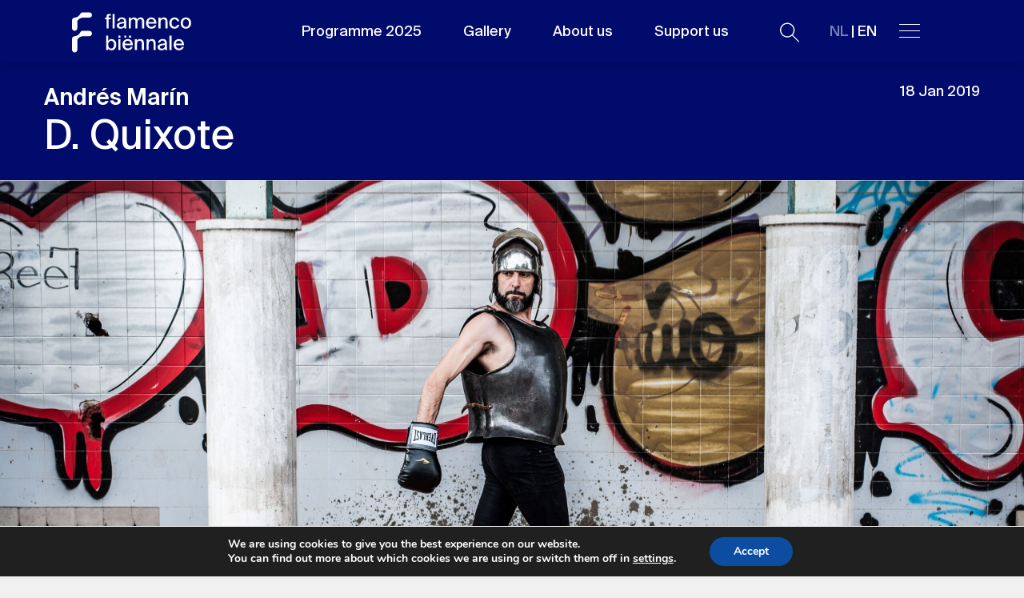

--- FILE ---
content_type: text/html; charset=UTF-8
request_url: https://flamencobiennale.nl/en/program/d-quixote/
body_size: 14168
content:
<!doctype html>
<html lang="en-US">
  <head>
  <meta charset="utf-8">
  <meta http-equiv="x-ua-compatible" content="ie=edge">
  <meta name="viewport" content="width=device-width, initial-scale=1.0, maximum-scale=1.0, shrink-to-fit=no, user-scalable=no" />
  <meta name='robots' content='index, follow, max-image-preview:large, max-snippet:-1, max-video-preview:-1' />
<link rel="alternate" hreflang="nl" href="https://flamencobiennale.nl/program/d-quixote/" />
<link rel="alternate" hreflang="en" href="https://flamencobiennale.nl/en/program/d-quixote/" />
	<!-- Facebook Pixel Code -->
	<script>
	!function(f,b,e,v,n,t,s){if(f.fbq)return;n=f.fbq=function(){n.callMethod?
	n.callMethod.apply(n,arguments):n.queue.push(arguments)};if(!f._fbq)f._fbq=n;
	n.push=n;n.loaded=!0;n.version='2.0';n.queue=[];t=b.createElement(e);t.async=!0;
	t.src=v;s=b.getElementsByTagName(e)[0];s.parentNode.insertBefore(t,s)}(window,
	document,'script','https://connect.facebook.net/en_US/fbevents.js' );
	fbq( 'init', '244617927010136' );	</script>
	<!-- DO NOT MODIFY -->
	<!-- End Facebook Pixel Code -->
	
<!-- Google Tag Manager for WordPress by gtm4wp.com -->
<script data-cfasync="false" data-pagespeed-no-defer type="text/javascript">//<![CDATA[
	var gtm4wp_datalayer_name = "dataLayer";
	var dataLayer = dataLayer || [];
//]]>
</script>
<!-- End Google Tag Manager for WordPress by gtm4wp.com -->
	<!-- This site is optimized with the Yoast SEO plugin v20.5 - https://yoast.com/wordpress/plugins/seo/ -->
	<title>Andrés Marín - D. Quixote</title>
	<meta name="description" content="Flamenco innovator Andrés Marín strikes again. He is Don Quixote of La Mancha, Knight of the Sad Countenance." />
	<link rel="canonical" href="https://flamencobiennale.nl/en/program/d-quixote/" />
	<meta property="og:locale" content="en_US" />
	<meta property="og:type" content="article" />
	<meta property="og:title" content="Andrés Marín - D. Quixote" />
	<meta property="og:description" content="Flamenco innovator Andrés Marín strikes again. He is Don Quixote of La Mancha, Knight of the Sad Countenance." />
	<meta property="og:url" content="https://flamencobiennale.nl/en/program/d-quixote/" />
	<meta property="og:site_name" content="Flamenco Biënnale" />
	<meta property="article:modified_time" content="2023-09-08T13:05:05+00:00" />
	<meta property="og:image" content="https://flamencobiennale.nl/wp-content/uploads/2021/11/DQuixote-Andres_Marín-9©Benjamin_Mengelle.jpg" />
	<meta property="og:image:width" content="1250" />
	<meta property="og:image:height" content="832" />
	<meta property="og:image:type" content="image/jpeg" />
	<meta name="twitter:card" content="summary_large_image" />
	<script type="application/ld+json" class="yoast-schema-graph">{"@context":"https://schema.org","@graph":[{"@type":"WebPage","@id":"https://flamencobiennale.nl/en/program/d-quixote/","url":"https://flamencobiennale.nl/en/program/d-quixote/","name":"Andrés Marín - D. Quixote","isPartOf":{"@id":"https://flamencobiennale.nl/#website"},"primaryImageOfPage":{"@id":"https://flamencobiennale.nl/en/program/d-quixote/#primaryimage"},"image":{"@id":"https://flamencobiennale.nl/en/program/d-quixote/#primaryimage"},"thumbnailUrl":"https://flamencobiennale.nl/wp-content/uploads/2021/11/DQuixote-Andres_Marín-9©Benjamin_Mengelle.jpg","datePublished":"2022-11-11T13:00:02+00:00","dateModified":"2023-09-08T13:05:05+00:00","description":"Flamenco innovator Andrés Marín strikes again. He is Don Quixote of La Mancha, Knight of the Sad Countenance.","breadcrumb":{"@id":"https://flamencobiennale.nl/en/program/d-quixote/#breadcrumb"},"inLanguage":"en-US","potentialAction":[{"@type":"ReadAction","target":["https://flamencobiennale.nl/en/program/d-quixote/"]}]},{"@type":"ImageObject","inLanguage":"en-US","@id":"https://flamencobiennale.nl/en/program/d-quixote/#primaryimage","url":"https://flamencobiennale.nl/wp-content/uploads/2021/11/DQuixote-Andres_Marín-9©Benjamin_Mengelle.jpg","contentUrl":"https://flamencobiennale.nl/wp-content/uploads/2021/11/DQuixote-Andres_Marín-9©Benjamin_Mengelle.jpg","width":1250,"height":832},{"@type":"BreadcrumbList","@id":"https://flamencobiennale.nl/en/program/d-quixote/#breadcrumb","itemListElement":[{"@type":"ListItem","position":1,"name":"Home","item":"https://flamencobiennale.nl/en/"},{"@type":"ListItem","position":2,"name":"D. Quixote"}]},{"@type":"WebSite","@id":"https://flamencobiennale.nl/#website","url":"https://flamencobiennale.nl/","name":"Flamenco Biënnale","description":"","publisher":{"@id":"https://flamencobiennale.nl/#organization"},"potentialAction":[{"@type":"SearchAction","target":{"@type":"EntryPoint","urlTemplate":"https://flamencobiennale.nl/?s={search_term_string}"},"query-input":"required name=search_term_string"}],"inLanguage":"en-US"},{"@type":"Organization","@id":"https://flamencobiennale.nl/#organization","name":"Flamenco Biënnale Nederland","url":"https://flamencobiennale.nl/","logo":{"@type":"ImageObject","inLanguage":"en-US","@id":"https://flamencobiennale.nl/#/schema/logo/image/","url":"https://flamencobiennale.nl/wp-content/uploads/2021/11/FB_LogoAvatar.png","contentUrl":"https://flamencobiennale.nl/wp-content/uploads/2021/11/FB_LogoAvatar.png","width":1081,"height":1080,"caption":"Flamenco Biënnale Nederland"},"image":{"@id":"https://flamencobiennale.nl/#/schema/logo/image/"}}]}</script>
	<!-- / Yoast SEO plugin. -->


<link rel='dns-prefetch' href='//ajax.googleapis.com' />
<link rel='dns-prefetch' href='//js.stripe.com' />
<link rel='dns-prefetch' href='//s.w.org' />
<script type="text/javascript">
window._wpemojiSettings = {"baseUrl":"https:\/\/s.w.org\/images\/core\/emoji\/14.0.0\/72x72\/","ext":".png","svgUrl":"https:\/\/s.w.org\/images\/core\/emoji\/14.0.0\/svg\/","svgExt":".svg","source":{"concatemoji":"https:\/\/flamencobiennale.nl\/wp-includes\/js\/wp-emoji-release.min.js?ver=6.0"}};
/*! This file is auto-generated */
!function(e,a,t){var n,r,o,i=a.createElement("canvas"),p=i.getContext&&i.getContext("2d");function s(e,t){var a=String.fromCharCode,e=(p.clearRect(0,0,i.width,i.height),p.fillText(a.apply(this,e),0,0),i.toDataURL());return p.clearRect(0,0,i.width,i.height),p.fillText(a.apply(this,t),0,0),e===i.toDataURL()}function c(e){var t=a.createElement("script");t.src=e,t.defer=t.type="text/javascript",a.getElementsByTagName("head")[0].appendChild(t)}for(o=Array("flag","emoji"),t.supports={everything:!0,everythingExceptFlag:!0},r=0;r<o.length;r++)t.supports[o[r]]=function(e){if(!p||!p.fillText)return!1;switch(p.textBaseline="top",p.font="600 32px Arial",e){case"flag":return s([127987,65039,8205,9895,65039],[127987,65039,8203,9895,65039])?!1:!s([55356,56826,55356,56819],[55356,56826,8203,55356,56819])&&!s([55356,57332,56128,56423,56128,56418,56128,56421,56128,56430,56128,56423,56128,56447],[55356,57332,8203,56128,56423,8203,56128,56418,8203,56128,56421,8203,56128,56430,8203,56128,56423,8203,56128,56447]);case"emoji":return!s([129777,127995,8205,129778,127999],[129777,127995,8203,129778,127999])}return!1}(o[r]),t.supports.everything=t.supports.everything&&t.supports[o[r]],"flag"!==o[r]&&(t.supports.everythingExceptFlag=t.supports.everythingExceptFlag&&t.supports[o[r]]);t.supports.everythingExceptFlag=t.supports.everythingExceptFlag&&!t.supports.flag,t.DOMReady=!1,t.readyCallback=function(){t.DOMReady=!0},t.supports.everything||(n=function(){t.readyCallback()},a.addEventListener?(a.addEventListener("DOMContentLoaded",n,!1),e.addEventListener("load",n,!1)):(e.attachEvent("onload",n),a.attachEvent("onreadystatechange",function(){"complete"===a.readyState&&t.readyCallback()})),(e=t.source||{}).concatemoji?c(e.concatemoji):e.wpemoji&&e.twemoji&&(c(e.twemoji),c(e.wpemoji)))}(window,document,window._wpemojiSettings);
</script>
<style type="text/css">
img.wp-smiley,
img.emoji {
	display: inline !important;
	border: none !important;
	box-shadow: none !important;
	height: 1em !important;
	width: 1em !important;
	margin: 0 0.07em !important;
	vertical-align: -0.1em !important;
	background: none !important;
	padding: 0 !important;
}
</style>
	<link rel='stylesheet' id='sage/main.css-css'  href='https://flamencobiennale.nl/wp-content/themes/flamenco_jul_2023/dist/styles/main.css' type='text/css' media='all' />
<link rel='stylesheet' id='moove_gdpr_frontend-css'  href='https://flamencobiennale.nl/wp-content/plugins/gdpr-cookie-compliance/dist/styles/gdpr-main.css?ver=4.13.4' type='text/css' media='all' />
<style id='moove_gdpr_frontend-inline-css' type='text/css'>
#moove_gdpr_cookie_modal,#moove_gdpr_cookie_info_bar,.gdpr_cookie_settings_shortcode_content{font-family:Nunito,sans-serif}#moove_gdpr_save_popup_settings_button{background-color:#373737;color:#fff}#moove_gdpr_save_popup_settings_button:hover{background-color:#000}#moove_gdpr_cookie_info_bar .moove-gdpr-info-bar-container .moove-gdpr-info-bar-content a.mgbutton,#moove_gdpr_cookie_info_bar .moove-gdpr-info-bar-container .moove-gdpr-info-bar-content button.mgbutton{background-color:#0C4DA2}#moove_gdpr_cookie_modal .moove-gdpr-modal-content .moove-gdpr-modal-footer-content .moove-gdpr-button-holder a.mgbutton,#moove_gdpr_cookie_modal .moove-gdpr-modal-content .moove-gdpr-modal-footer-content .moove-gdpr-button-holder button.mgbutton,.gdpr_cookie_settings_shortcode_content .gdpr-shr-button.button-green{background-color:#0C4DA2;border-color:#0C4DA2}#moove_gdpr_cookie_modal .moove-gdpr-modal-content .moove-gdpr-modal-footer-content .moove-gdpr-button-holder a.mgbutton:hover,#moove_gdpr_cookie_modal .moove-gdpr-modal-content .moove-gdpr-modal-footer-content .moove-gdpr-button-holder button.mgbutton:hover,.gdpr_cookie_settings_shortcode_content .gdpr-shr-button.button-green:hover{background-color:#fff;color:#0C4DA2}#moove_gdpr_cookie_modal .moove-gdpr-modal-content .moove-gdpr-modal-close i,#moove_gdpr_cookie_modal .moove-gdpr-modal-content .moove-gdpr-modal-close span.gdpr-icon{background-color:#0C4DA2;border:1px solid #0C4DA2}#moove_gdpr_cookie_info_bar span.change-settings-button.focus-g,#moove_gdpr_cookie_info_bar span.change-settings-button:focus,#moove_gdpr_cookie_info_bar button.change-settings-button.focus-g,#moove_gdpr_cookie_info_bar button.change-settings-button:focus{-webkit-box-shadow:0 0 1px 3px #0C4DA2;-moz-box-shadow:0 0 1px 3px #0C4DA2;box-shadow:0 0 1px 3px #0C4DA2}#moove_gdpr_cookie_modal .moove-gdpr-modal-content .moove-gdpr-modal-close i:hover,#moove_gdpr_cookie_modal .moove-gdpr-modal-content .moove-gdpr-modal-close span.gdpr-icon:hover,#moove_gdpr_cookie_info_bar span[data-href]>u.change-settings-button{color:#0C4DA2}#moove_gdpr_cookie_modal .moove-gdpr-modal-content .moove-gdpr-modal-left-content #moove-gdpr-menu li.menu-item-selected a span.gdpr-icon,#moove_gdpr_cookie_modal .moove-gdpr-modal-content .moove-gdpr-modal-left-content #moove-gdpr-menu li.menu-item-selected button span.gdpr-icon{color:inherit}#moove_gdpr_cookie_modal .moove-gdpr-modal-content .moove-gdpr-modal-left-content #moove-gdpr-menu li a span.gdpr-icon,#moove_gdpr_cookie_modal .moove-gdpr-modal-content .moove-gdpr-modal-left-content #moove-gdpr-menu li button span.gdpr-icon{color:inherit}#moove_gdpr_cookie_modal .gdpr-acc-link{line-height:0;font-size:0;color:transparent;position:absolute}#moove_gdpr_cookie_modal .moove-gdpr-modal-content .moove-gdpr-modal-close:hover i,#moove_gdpr_cookie_modal .moove-gdpr-modal-content .moove-gdpr-modal-left-content #moove-gdpr-menu li a,#moove_gdpr_cookie_modal .moove-gdpr-modal-content .moove-gdpr-modal-left-content #moove-gdpr-menu li button,#moove_gdpr_cookie_modal .moove-gdpr-modal-content .moove-gdpr-modal-left-content #moove-gdpr-menu li button i,#moove_gdpr_cookie_modal .moove-gdpr-modal-content .moove-gdpr-modal-left-content #moove-gdpr-menu li a i,#moove_gdpr_cookie_modal .moove-gdpr-modal-content .moove-gdpr-tab-main .moove-gdpr-tab-main-content a:hover,#moove_gdpr_cookie_info_bar.moove-gdpr-dark-scheme .moove-gdpr-info-bar-container .moove-gdpr-info-bar-content a.mgbutton:hover,#moove_gdpr_cookie_info_bar.moove-gdpr-dark-scheme .moove-gdpr-info-bar-container .moove-gdpr-info-bar-content button.mgbutton:hover,#moove_gdpr_cookie_info_bar.moove-gdpr-dark-scheme .moove-gdpr-info-bar-container .moove-gdpr-info-bar-content a:hover,#moove_gdpr_cookie_info_bar.moove-gdpr-dark-scheme .moove-gdpr-info-bar-container .moove-gdpr-info-bar-content button:hover,#moove_gdpr_cookie_info_bar.moove-gdpr-dark-scheme .moove-gdpr-info-bar-container .moove-gdpr-info-bar-content span.change-settings-button:hover,#moove_gdpr_cookie_info_bar.moove-gdpr-dark-scheme .moove-gdpr-info-bar-container .moove-gdpr-info-bar-content button.change-settings-button:hover,#moove_gdpr_cookie_info_bar.moove-gdpr-dark-scheme .moove-gdpr-info-bar-container .moove-gdpr-info-bar-content u.change-settings-button:hover,#moove_gdpr_cookie_info_bar span[data-href]>u.change-settings-button,#moove_gdpr_cookie_info_bar.moove-gdpr-dark-scheme .moove-gdpr-info-bar-container .moove-gdpr-info-bar-content a.mgbutton.focus-g,#moove_gdpr_cookie_info_bar.moove-gdpr-dark-scheme .moove-gdpr-info-bar-container .moove-gdpr-info-bar-content button.mgbutton.focus-g,#moove_gdpr_cookie_info_bar.moove-gdpr-dark-scheme .moove-gdpr-info-bar-container .moove-gdpr-info-bar-content a.focus-g,#moove_gdpr_cookie_info_bar.moove-gdpr-dark-scheme .moove-gdpr-info-bar-container .moove-gdpr-info-bar-content button.focus-g,#moove_gdpr_cookie_info_bar.moove-gdpr-dark-scheme .moove-gdpr-info-bar-container .moove-gdpr-info-bar-content a.mgbutton:focus,#moove_gdpr_cookie_info_bar.moove-gdpr-dark-scheme .moove-gdpr-info-bar-container .moove-gdpr-info-bar-content button.mgbutton:focus,#moove_gdpr_cookie_info_bar.moove-gdpr-dark-scheme .moove-gdpr-info-bar-container .moove-gdpr-info-bar-content a:focus,#moove_gdpr_cookie_info_bar.moove-gdpr-dark-scheme .moove-gdpr-info-bar-container .moove-gdpr-info-bar-content button:focus,#moove_gdpr_cookie_info_bar.moove-gdpr-dark-scheme .moove-gdpr-info-bar-container .moove-gdpr-info-bar-content span.change-settings-button.focus-g,span.change-settings-button:focus,button.change-settings-button.focus-g,button.change-settings-button:focus,#moove_gdpr_cookie_info_bar.moove-gdpr-dark-scheme .moove-gdpr-info-bar-container .moove-gdpr-info-bar-content u.change-settings-button.focus-g,#moove_gdpr_cookie_info_bar.moove-gdpr-dark-scheme .moove-gdpr-info-bar-container .moove-gdpr-info-bar-content u.change-settings-button:focus{color:#0C4DA2}#moove_gdpr_cookie_modal.gdpr_lightbox-hide{display:none}
</style>
<script type='text/javascript' src='https://flamencobiennale.nl/wp-includes/js/jquery/jquery.min.js?ver=3.6.0' id='jquery-core-js'></script>
<script type='text/javascript' src='https://flamencobiennale.nl/wp-includes/js/jquery/jquery-migrate.min.js?ver=3.3.2' id='jquery-migrate-js'></script>
<script type='text/javascript' src='https://flamencobiennale.nl/wp-content/plugins/sitepress-multilingual-cms/res/js/jquery.cookie.js?ver=4.4.10' id='jquery.cookie-js'></script>
<script type='text/javascript' id='wpml-cookie-js-extra'>
/* <![CDATA[ */
var wpml_cookies = {"wp-wpml_current_language":{"value":"en","expires":1,"path":"\/"}};
var wpml_cookies = {"wp-wpml_current_language":{"value":"en","expires":1,"path":"\/"}};
/* ]]> */
</script>
<script type='text/javascript' src='https://flamencobiennale.nl/wp-content/plugins/sitepress-multilingual-cms/res/js/cookies/language-cookie.js?ver=4.4.10' id='wpml-cookie-js'></script>
<link rel="https://api.w.org/" href="https://flamencobiennale.nl/en/wp-json/" /><link rel="EditURI" type="application/rsd+xml" title="RSD" href="https://flamencobiennale.nl/xmlrpc.php?rsd" />
<link rel="wlwmanifest" type="application/wlwmanifest+xml" href="https://flamencobiennale.nl/wp-includes/wlwmanifest.xml" /> 
<meta name="generator" content="WordPress 6.0" />
<link rel='shortlink' href='https://flamencobiennale.nl/en/?p=6876' />
<link rel="alternate" type="application/json+oembed" href="https://flamencobiennale.nl/en/wp-json/oembed/1.0/embed?url=https%3A%2F%2Fflamencobiennale.nl%2Fen%2Fprogram%2Fd-quixote%2F" />
<link rel="alternate" type="text/xml+oembed" href="https://flamencobiennale.nl/en/wp-json/oembed/1.0/embed?url=https%3A%2F%2Fflamencobiennale.nl%2Fen%2Fprogram%2Fd-quixote%2F&#038;format=xml" />
<meta name="generator" content="WPML ver:4.4.10 stt:37,1;" />

<!-- Google Tag Manager for WordPress by gtm4wp.com -->
<script data-cfasync="false" data-pagespeed-no-defer type="text/javascript">//<![CDATA[
	var dataLayer_content = {"pagePostType":"program","pagePostType2":"single-program","pagePostAuthor":"Pim"};
	dataLayer.push( dataLayer_content );//]]>
</script>
<script data-cfasync="false">//<![CDATA[
(function(w,d,s,l,i){w[l]=w[l]||[];w[l].push({'gtm.start':
new Date().getTime(),event:'gtm.js'});var f=d.getElementsByTagName(s)[0],
j=d.createElement(s),dl=l!='dataLayer'?'&l='+l:'';j.async=true;j.src=
'//www.googletagmanager.com/gtm.'+'js?id='+i+dl;f.parentNode.insertBefore(j,f);
})(window,document,'script','dataLayer','GTM-K3KPL73');//]]>
</script>
<!-- End Google Tag Manager -->
<!-- End Google Tag Manager for WordPress by gtm4wp.com --><link rel="icon" href="https://flamencobiennale.nl/wp-content/uploads/2021/10/cropped-FB_LogoAvatar-32x32.png" sizes="32x32" />
<link rel="icon" href="https://flamencobiennale.nl/wp-content/uploads/2021/10/cropped-FB_LogoAvatar-192x192.png" sizes="192x192" />
<link rel="apple-touch-icon" href="https://flamencobiennale.nl/wp-content/uploads/2021/10/cropped-FB_LogoAvatar-180x180.png" />
<meta name="msapplication-TileImage" content="https://flamencobiennale.nl/wp-content/uploads/2021/10/cropped-FB_LogoAvatar-270x270.png" />
  <link rel="stylesheet" href="https://cdn.jsdelivr.net/npm/glightbox/dist/css/glightbox.min.css" />
  <script src="https://cdn.jsdelivr.net/gh/mcstudios/glightbox/dist/js/glightbox.min.js"></script>
  <link
  rel="stylesheet"
  href="https://cdn.jsdelivr.net/npm/choices.js/public/assets/styles/choices.min.css"
/>
</head>
  <body class="program-template-default single single-program postid-6876 d-quixote app-data index-data singular-data single-data single-program-data single-program-d-quixote-data">
        <header class="banner headroom">
  
  <div class="relative">
  <div class="header__container">
    <div class="logo">
      <a href="https://flamencobiennale.nl/en/">
        <img id="logoImg" style="display: none;" src="https://flamencobiennale.nl/wp-content/themes/flamenco_jul_2023/resources/assets/images/header-logo-dark--home.svg" alt="">
        <img id="logoImgWithLogo"  src="https://flamencobiennale.nl/wp-content/themes/flamenco_jul_2023/resources/assets/images/header-logo-dark.svg" alt="">
      </a>
    </div>

  </div>


                <a href="https://flamencobiennale.nl/program/d-quixote/" class="language-mob">

                      <span class="language-grayed-out">NL</span> | EN
          
        </a>
          
  <!-- <div class="header-background"></div> -->

  <nav class="nav">
    <ul class="menu">
                                    <li class="menu-item">
              <a href="https://flamencobiennale.nl/en/program/" class="menu-link"
                 target="">Programme 2025</a>
            </li>
                                        <li class="menu-item">
              <a href="https://flamencobiennale.nl/en/in-beeld/" class="menu-link"
                 target="">Gallery</a>
            </li>
                                        <li class="menu-item">
              <a href="https://flamencobiennale.nl/en/over-flamenco-biennale-nederland/" class="menu-link"
                 target="">About us</a>
            </li>
                                        <li class="menu-item">
              <a href="https://flamencobiennale.nl/en/steun-de-flamenco-biennale-nederland/" class="menu-link"
                 target="">Support us</a>
            </li>
                        
    </ul>


    <ul class="menu extended-menu">

      <!-- <li class="menu-item open-only">
                              <a href="https://flamencobiennale.nl/program/d-quixote/"
               class="menu-link button button--language-search">Verander naar Nederlands</a>
                        </li> -->

      <!-- <li class="menu-item">
                              <a href="https://flamencobiennale.nl/program/d-quixote/"
               class="menu-link language">ENG  | <span class="language-grayed-out"> NL</span> </a>
                        </li> -->

      <li class="menu-item">
        <a href="javascript:void(0);" class="menu-link" id="js-search">
          <img src="https://flamencobiennale.nl/wp-content/themes/flamenco_jul_2023/resources/assets/images/icons/search.svg" class="nav-search"
               alt="Search">
        </a>
      </li>

      <li class="menu-item">
                              <a href="https://flamencobiennale.nl/program/d-quixote/" class="menu-link language">

                              <span class="language-grayed-out">NL</span> | EN
              
              <!-- ENG  | <span class="language-grayed-out"> ENG</span>  -->
            </a>
                        </li>


      <li class="menu-item">
        <a href="javascript:void(0);" class="menu-link" id="js-menu-toggle">
          <span class="line"></span>
          <span class="line"></span>
          <span class="line"></span>
          
        </a>
      </li>
    </ul>
  </nav>
  </div>
</header>
<div class="header-background"></div>

<div class="menu-holder">

  <div class="menu-wrapper">


    <!--               <a href="https://flamencobiennale.nl/program/d-quixote/" class="language-mob">

                      <span class="language-grayed-out">NL</span> | EN
          
        </a>
           -->

    <div class="menu-items">
      <div class="container">
        <!-- <div class="row"> -->
          <!-- <div class="col-md-6"> -->
            <div class="primary-items">
              <ul>
                                                                            <li><a href="https://flamencobiennale.nl/en/program/"
                             target="">Programme 2025</a></li>
                                                                                <li><a href="https://flamencobiennale.nl/en/in-beeld/"
                             target="">Gallery</a></li>
                                                                                <li><a href="https://flamencobiennale.nl/en/over-flamenco-biennale-nederland/"
                             target="">About us</a></li>
                                                                                <li><a href="https://flamencobiennale.nl/en/steun-de-flamenco-biennale-nederland/"
                             target="">Support us</a></li>
                                                                    </ul>
            </div>
          <!-- </div> -->
          <!-- <div class="col-md-3"> -->
            <div class="secondary-items">
              <ul>
                                                                            <li><a href="https://flamencobiennale.nl/en/news/"
                             target="">News</a></li>
                                                                                <li><a href="https://flamencobiennale.nl/en/our-creations/"
                             target="">FBN Creations</a></li>
                                                                                <li><a href="https://flamencobiennale.nl/en/browse-our-archives/"
                             target="">Archive</a></li>
                                                                                <li><a href="https://flamencobiennale.nl/en/support-the-flamenco-biennial/"
                             target="">Support FBN</a></li>
                                                                    </ul>
            </div>
          <!-- </div> -->
          <!-- <div class="col-md-3"> -->
            <div class="secondary-items">
              <ul>
                                                                            <li><a href="https://flamencobiennale.nl/en/over-flamenco-biennale-nederland/"
                             target="">About us</a></li>
                                                                                <li><a href="https://flamencobiennale.nl/en/our-partners/"
                             target="">Our partners</a></li>
                                                                                <li><a href="https://flamencobiennale.nl/en/contact/"
                             target="">Contact</a></li>
                                                                    </ul>
            </div>
          <!-- </div> -->
        <!-- </div> -->
      </div>
    </div>
  </div>

  <div class="container">
    <div class="header-menu-social">
              <span class="find-us">Find us on</span>
                  <ul class="social-links">
                          <li><a href="https://www.instagram.com/flamencobiennale/" target="_blank">
                  <img src="https://flamencobiennale.nl/wp-content/themes/flamenco_jul_2023/resources/assets/images/icons/instagram.svg"
                       alt="instagram"></a></li>
                          <li><a href="https://twitter.com/flam_bien_nl" target="_blank">
                  <img src="https://flamencobiennale.nl/wp-content/themes/flamenco_jul_2023/resources/assets/images/icons/twitter.svg"
                       alt="twitter"></a></li>
                          <li><a href="https://www.facebook.com/FlamencobiennaleNL" target="_blank">
                  <img src="https://flamencobiennale.nl/wp-content/themes/flamenco_jul_2023/resources/assets/images/icons/facebook.svg"
                       alt="facebook"></a></li>
                          <li><a href="https://www.youtube.com/channel/UCAXCGYPPsTcq1wMOH3aWY9Q" target="_blank">
                  <img src="https://flamencobiennale.nl/wp-content/themes/flamenco_jul_2023/resources/assets/images/icons/youtube.svg"
                       alt="youtube"></a></li>
                      </ul>
                  </div>
  </div>
</div>
    <div class="wrap" role="document">
      <div class="content">
        <main class="main">
                 <script type="application/ld+json">
    {
      "@context": "https://schema.org",
      "@type": "Event",
      "name": "D. Quixote",
      "startDate": "2019-01-18T20:30:00+00:00",
      "endDate": "2019-01-18T22:00:00+00:00",
      "location": {
        "@type": "Place",
        "name": "Internationaal Theater Amsterdam"
      },
      "eventStatus": "https://schema.org/EventScheduled",
      "eventAttendanceMode": "https://schema.org/OfflineEventAttendanceMode",
      "image": "https://flamencobiennale.nl/wp-content/uploads/2021/11/Banner-D.Quixote-Andres_Marín-9©Benjamin_Mengelle-scaled-e1714823089464.jpg",
      "description": "&lt;p&gt;Flamenco innovator Andrés Marín strikes again. He is Don Quixote of La Mancha, Knight of the Sad Countenance. In an energetic remix of “El Quijote”, Marín brings the tragicomic hero from Cervantes’ classic 1605 novel to life in the arena of the 21st century.&lt;/p&gt;\n",
      "performer": {
        "@type": "PerformingGroup",
        "name": "Andrés Marín"
      }
    },
</script>

<div class="programme-header">
  <div class="container">
    <div class="row">
      <div class="col-md-8">
                <h4 class="programme-artist">Andrés Marín</h4>
        <h1 class="programme-name">
                    D. Quixote
        </h1>
      </div>
      <div class="col-md-4">
        <div class="programme--dates_tickets d-none d-md-block">
          <div class="programme__dates">
            18 Jan 2019
          </div>
        </div>
      </div>
    </div>
  </div>
</div>

  <div class="programme-featured">
    <figure class="image-ratio">
      <img src="https://flamencobiennale.nl/wp-content/uploads/2021/11/Banner-D.Quixote-Andres_Marín-9©Benjamin_Mengelle-scaled-e1714823089464.jpg" alt="">
          </figure>
  </div>
  <div class="programme--dates_tickets d-md-none">
    <div class="dates-share-container">
      <div class="programme__dates">
        18 Jan 2019
      </div>
      <div class="share-post-wrapper share-post-wrapper--mobile">
        <span class="label">Share</span>
        <ul class="share-post-links">
          <li>
            <a href="https://www.facebook.com/sharer.php?u=https://flamencobiennale.nl/en/program/d-quixote/" target="_blank">
              <img src="https://flamencobiennale.nl/wp-content/themes/flamenco_jul_2023/resources/assets/images/icons/facebook-black.svg"
                   alt="facebook">
            </a>
          </li>
          <li>
            <a href="https://twitter.com/home/?status=https://flamencobiennale.nl/en/program/d-quixote/" target="_blank">
              <img src="https://flamencobiennale.nl/wp-content/themes/flamenco_jul_2023/resources/assets/images/icons/twitter-black.svg"
                   alt="twitter">
            </a>
          </li>
        </ul>
      </div>
    </div>
  </div>

<div class="programme-inner">
  <div class="container">
    <div class="row">
      <div class="col-md-7">
        <div class="description">
          <p>Flamenco innovator Andrés Marín strikes again. He is Don Quixote of La Mancha, Knight of the Sad Countenance. In an energetic remix of “El Quijote”, Marín brings the tragicomic hero from Cervantes’ classic 1605 novel to life in the arena of the 21st century.</p>

        </div>
        <div id="collapsed-sections">
                                               <h4></h4>
<p><p>With the same social criticism and as hefty a dose of humour as the knight-errant, Andrés Marín sets out – on a skateboard, wearing boxing gloves, sporting football boots and a number 10 shirt, brandishing lances and pistols. Supported, of course, by his faithful companion Sancho Panza (Abel Harana) and his adored Dulcinea (the brilliant Patricia Guerrero). Against a towering soundscape of flamenco, rock and electro, Rosario La Tremendita’s raw and ripping voice recreates the knight’s dreams and disillusions in a modern setting.</p>
<p>Just as the “ingenious nobleman” was fighting windmills, this “Picasso of flamenco” shuns no danger in his search for a new dance aesthetic. Marín, “flamenco” to the core and a supreme master of his art, throws some firm but loving punches at the flamenco tradition in his D. Quixote, but always with just one goal: to keep it alive. Enter Marín’s quixotic universe – an overwhelming flamenco experience.</p>
</p>
<div id="collapse-0" class="panel-collapse collapse collapsed-text">
  
</div>
                                     <!--   <a class="fancybox" href="https://player.vimeo.com/video/https://www.youtube.com/watch?v=lnIb0RAOQpc" data-fancybox >
    <div class="video-thumbnail">
      <img src="https://flamencobiennale.nl/wp-content/uploads/2021/11/DQuixote-Andres_Marín-9©Benjamin_Mengelle.jpg" alt="">
    </div>
  </a>
  <p class="caption"></p>
 -->


<!--   <video-embed class="video-thumbnail" id="https://www.youtube.com/watch?v=lnIb0RAOQpc">
    <img loading="lazy" src="https://flamencobiennale.nl/wp-content/uploads/2021/11/DQuixote-Andres_Marín-9©Benjamin_Mengelle.jpg" alt="">
    <button aria-label="Play"></button>
  </video-embed>
  <p class="caption"></p>
 -->


<!--  -->


    <video-embed class="video-thumbnail image-ratio" id="https://www.youtube.com/watch?v=lnIb0RAOQpc">
      <img loading="lazy" src="https://flamencobiennale.nl/wp-content/uploads/2021/11/DQuixote-Andres_Marín-9©Benjamin_Mengelle.jpg" alt="">
    </video-embed>
                                     <!--   <a class="fancybox" href="https://player.vimeo.com/video/https://www.youtube.com/watch?v=Gn7uYUCa3kI" data-fancybox >
    <div class="video-thumbnail">
      <img src="https://flamencobiennale.nl/wp-content/uploads/2021/11/D_Quixote-thumbnail.jpg" alt="">
    </div>
  </a>
  <p class="caption"></p>
 -->


<!--   <video-embed class="video-thumbnail" id="https://www.youtube.com/watch?v=Gn7uYUCa3kI">
    <img loading="lazy" src="https://flamencobiennale.nl/wp-content/uploads/2021/11/D_Quixote-thumbnail.jpg" alt="">
    <button aria-label="Play"></button>
  </video-embed>
  <p class="caption"></p>
 -->


<!--  -->


    <video-embed class="video-thumbnail image-ratio" id="https://www.youtube.com/watch?v=Gn7uYUCa3kI">
      <img loading="lazy" src="https://flamencobiennale.nl/wp-content/uploads/2021/11/D_Quixote-thumbnail.jpg" alt="">
    </video-embed>
                                     <h4></h4>
<p></p>
<div id="collapse-3" class="panel-collapse collapse collapsed-text">
  
</div>
                                          </div>


        
      </div>
      <div class="col-md-3 offset-md-2">
        <div class="sidebar-program-info">
          <div class="sidebar-section tickets">
                          <h5>Tickets</h5>
                                                <div class="city">
                    <span class="name">Internationaal Theater Amsterdam</span>
                                                                                            <div class="date">
                            <label>
                              <input type="radio" name="city" value="#">
                              18 January 2019 - 20:30
                              <span class="custom-check"></span>
                            </label>
                          </div>
                                                                                    </div>
                                                                  </div>
                                <div class="sidebar-section">
              <h5>Genre</h5>
                              <span class="caption">Dance</span>
                          </div>
                  </div>
        <div class="share-post-wrapper d-none d-md-block">
          <span class="label">Share</span>
          <ul class="share-post-links">
            <li>
              <a href="https://www.facebook.com/sharer.php?u=https://flamencobiennale.nl/en/program/d-quixote/" target="_blank">
                <img src="https://flamencobiennale.nl/wp-content/themes/flamenco_jul_2023/resources/assets/images/icons/facebook-black.svg"
                     alt="facebook">
              </a>
            </li>
            <li>
              <a href="https://twitter.com/home/?status=https://flamencobiennale.nl/en/program/d-quixote/" target="_blank">
                <img src="https://flamencobiennale.nl/wp-content/themes/flamenco_jul_2023/resources/assets/images/icons/twitter-black.svg"
                     alt="twitter">
              </a>
            </li>
          </ul>
        </div>
        <div class="sidebar-program-info">
          <div class="sidebar-section bottom">
                                           <h5>Credits</h5>
                                               <span class="category">Dance</span>
                <span class="contributor"><p>Andrés Marín</p>
</span>
                                 <span class="category">Dance</span>
                <span class="contributor"><p>Patricia Guerrero </p>
</span>
                                 <span class="category">Dance</span>
                <span class="contributor"><p>Abel Harana  </p>
</span>
                                 <span class="category">Percussion/drums</span>
                <span class="contributor"><p>Daniel Suárez</p>
</span>
                                 <span class="category">Vocal/electric bass</span>
                <span class="contributor"><p>Rosario La Tremendita </p>
</span>
                                 <span class="category">Cello</span>
                <span class="contributor"><p>Sancho Almendral</p>
</span>
                                 <span class="category">Tiorba/electric guitar</span>
                <span class="contributor"><p>Jorge Rubiales </p>
</span>
                              
                      
                      <div class="sidebar-section-sponsors">
                               <span class="category"></span>
                                                          </div>
          

          </div>
        </div>



        
        <div class="swiper program-slider-gallery d-md-none">
          <!-- Additional required wrapper -->
          <div class="swiper-wrapper">
            <!-- Slides -->
                                          <div class="swiper-slide">
                  <div class="slide-landscape slideLightbox">
                    <figure class="image-ratio image-ratio--landscape">
                      <img src="https://flamencobiennale.nl/wp-content/uploads/2021/11/image-2018-12-24_1.jpeg" alt="">
                    </figure>
                  </div>
                  <span class="caption"></span>
                </div>
                              <div class="swiper-slide">
                  <div class="slide-landscape slideLightbox">
                    <figure class="image-ratio image-ratio--landscape">
                      <img src="https://flamencobiennale.nl/wp-content/uploads/2021/11/eduardo1-scaled.jpg" alt="">
                    </figure>
                  </div>
                  <span class="caption"></span>
                </div>
                              <div class="swiper-slide">
                  <div class="slide-landscape slideLightbox">
                    <figure class="image-ratio image-ratio--landscape">
                      <img src="https://flamencobiennale.nl/wp-content/uploads/2021/11/DQuixote-Andres_Marín-16©Benjamin_Mengelle.jpg" alt="">
                    </figure>
                  </div>
                  <span class="caption"></span>
                </div>
                              <div class="swiper-slide">
                  <div class="slide-landscape slideLightbox">
                    <figure class="image-ratio image-ratio--landscape">
                      <img src="https://flamencobiennale.nl/wp-content/uploads/2021/11/DQuixote-Andres_Marín-9©Benjamin_Mengelle.jpg" alt="">
                    </figure>
                  </div>
                  <span class="caption"></span>
                </div>
                                    </div>

          <div class="swiper-button swiper-button-prev swiper-button-prev--gallery"><img
              src="https://flamencobiennale.nl/wp-content/themes/flamenco_jul_2023/resources/assets/images/icons/arrow-pagination-white.svg"
              alt=""></div>
          <div class="swiper-button swiper-button-next swiper-button-next--gallery"><img
              src="https://flamencobiennale.nl/wp-content/themes/flamenco_jul_2023/resources/assets/images/icons/arrow-pagination-white.svg"
              alt=""></div>

        </div>

        <div class="slideLightBoxWrapper"></div>


        <div class="donation-popup-wrapper">
          <script src="https://donorbox.org/widget.js" paypalExpress="false"></script>
          <div class="donation-iframe-wrapper">
            <iframe src="https://donorbox.org/embed/donatie-aan-flamenco-biennale" name="donorbox"
                    allowpaymentrequest="allowpaymentrequest" seamless="seamless" frameborder="0" scrolling="no"
                    height="900px" width="100%"
                    style="max-width: 500px; min-width: 250px; max-height:none!important"></iframe>
          </div>
        </div>
      </div>
    </div>
  </div>
</div>


<div class="swiper program-slider-gallery d-none d-md-block">
  <!-- Additional required wrapper -->
  <div class="swiper-wrapper">
    <!-- Slides -->
                  <div class="swiper-slide">
          <!-- <a href="https://flamencobiennale.nl/wp-content/uploads/2021/11/image-2018-12-24_1.jpeg" class="slide-landscape"> -->
          <div class="slide-landscape slideLightbox">
            <figure class="image-ratio image-ratio--landscape">
              <img src="https://flamencobiennale.nl/wp-content/uploads/2021/11/image-2018-12-24_1.jpeg" alt="">
            </figure>
          </div>
          <!-- </a> -->
          <span class="caption"></span>
        </div>
              <div class="swiper-slide">
          <!-- <a href="https://flamencobiennale.nl/wp-content/uploads/2021/11/eduardo1-scaled.jpg" class="slide-landscape"> -->
          <div class="slide-landscape slideLightbox">
            <figure class="image-ratio image-ratio--landscape">
              <img src="https://flamencobiennale.nl/wp-content/uploads/2021/11/eduardo1-scaled.jpg" alt="">
            </figure>
          </div>
          <!-- </a> -->
          <span class="caption"></span>
        </div>
              <div class="swiper-slide">
          <!-- <a href="https://flamencobiennale.nl/wp-content/uploads/2021/11/DQuixote-Andres_Marín-16©Benjamin_Mengelle.jpg" class="slide-landscape"> -->
          <div class="slide-landscape slideLightbox">
            <figure class="image-ratio image-ratio--landscape">
              <img src="https://flamencobiennale.nl/wp-content/uploads/2021/11/DQuixote-Andres_Marín-16©Benjamin_Mengelle.jpg" alt="">
            </figure>
          </div>
          <!-- </a> -->
          <span class="caption"></span>
        </div>
              <div class="swiper-slide">
          <!-- <a href="https://flamencobiennale.nl/wp-content/uploads/2021/11/DQuixote-Andres_Marín-9©Benjamin_Mengelle.jpg" class="slide-landscape"> -->
          <div class="slide-landscape slideLightbox">
            <figure class="image-ratio image-ratio--landscape">
              <img src="https://flamencobiennale.nl/wp-content/uploads/2021/11/DQuixote-Andres_Marín-9©Benjamin_Mengelle.jpg" alt="">
            </figure>
          </div>
          <!-- </a> -->
          <span class="caption"></span>
        </div>
            </div>

  <div class="swiper-button swiper-button-prev swiper-button-prev--gallery"><img
      src="https://flamencobiennale.nl/wp-content/themes/flamenco_jul_2023/resources/assets/images/icons/arrow-pagination-white.svg"
      alt=""></div>
  <div class="swiper-button swiper-button-next swiper-button-next--gallery"><img
      src="https://flamencobiennale.nl/wp-content/themes/flamenco_jul_2023/resources/assets/images/icons/arrow-pagination-white.svg"
      alt=""></div>
</div>

<div class="slideLightBoxWrapper"></div>
<div class="row justify-content-center no-gutters">
  <div class="col-md-8 col-lg-6">

    <div class="newsletter-wrapper">
      <div class="newsletter-inner">
        <h3>
          Sign up to our newsletter.        </h3>
        <form class="row no-gutters validate"
              action="https://flamencobiennale.us6.list-manage.com/subscribe/post?u=28e608ada433182deafa376a3&amp;id=c505b4cc93"
              method="post" id="mc-embedded-subscribe-form" name="mc-embedded-subscribe-form" target="_blank"
              novalidate>
          <div class="col-md-12 form-group mc-field-group">
            <input type="text" class="form-control" name="FNAME" id="mce-FNAME" placeholder="First name">
          </div>
          <div class="col-md-12 form-group mc-field-group">
            <input type="email" class="form-control required email" name="EMAIL" placeholder="E-mail address">
          </div>
                      <input type="hidden" name="tags" value="3369819,3367895,3367567">
          
          <div id="mce-responses" class="clear">
            <div class="response" id="mce-error-response" style="display:none"></div>
            <div class="response" id="mce-success-response" style="display:none"></div>
          </div>
          <!-- real people should not fill this in and expect good things - do not remove this or risk form bot signups-->
          <div class="col-md-12 form-group">
            <button type="submit" class="button button--red-background" name="subscribe" id="mc-embedded-subscribe">
               Subscribe            </button>
          </div>
        </form>
      </div>
    </div>
  </div>
</div>
<script type='text/javascript' src='//s3.amazonaws.com/downloads.mailchimp.com/js/mc-validate.js'></script>
<script type='text/javascript'>(function ($) {
    window.fnames = new Array();
    window.ftypes = new Array();
    fnames[1] = 'FNAME';
    ftypes[1] = 'text';
    fnames[0] = 'EMAIL';
    ftypes[0] = 'email';
  }(jQuery));
  var $mcj = jQuery.noConflict(true);</script>
<!--End mc_embed_signup-->
<div class="related-programs">
  <div class="container">
    <div class="row">
      <div class="col-md-12">
        <div class="related-programs--top">
                      <h2>See also</h2>
            <a href="https://flamencobiennale.nl/en/program/" class="read-more">
              See more</a>
                  </div>
      </div>
    </div>
          <div class="programme-listing">

        <div class="row">
                                    <div class="col-md-3 programme--card">
                <a href="https://flamencobiennale.nl/en/program/vientos-flamencos/">
                  <div class="programme--card__image-wrapper">
                    <figure class="image-ratio">
                      <img src="https://flamencobiennale.nl/wp-content/uploads/2025/03/NBE-2-©-Peter-Lodder-scaled.jpg">
                    </figure>
                  </div>
                  <div class="programme--card__bottom-description">
                    <div
                      class="programme--card__name">David Lagos &amp; Nederlands blazers ensemble &amp; Úrsula López</div>
                    <div class="programme--card__title"><h5>Vientos flamencos</h5></div>
                    <!-- <div class="programme--card__post-meta"><span
                        class="category">Music</span><span
                        class="date">18 Jan. 2019</span>
                    </div> -->
                  </div>
                </a>
              </div>
                                                <div class="col-md-3 programme--card">
                <a href="https://flamencobiennale.nl/en/program/la-edad-de-oro/">
                  <div class="programme--card__image-wrapper">
                    <figure class="image-ratio">
                      <img src="https://flamencobiennale.nl/wp-content/uploads/2025/03/WEB_Israel-Galvan-portret-2022-_DSC8361-©-Sabine-Hauswirth-scaled.jpg">
                    </figure>
                  </div>
                  <div class="programme--card__bottom-description">
                    <div
                      class="programme--card__name">Israel Galván</div>
                    <div class="programme--card__title"><h5>La Edad de Oro</h5></div>
                    <!-- <div class="programme--card__post-meta"><span
                        class="category">Dance</span><span
                        class="date">18 Jan. 2019</span>
                    </div> -->
                  </div>
                </a>
              </div>
                                                <div class="col-md-3 programme--card">
                <a href="https://flamencobiennale.nl/en/program/openingsgala-x-flamenco-biennale-nederland/">
                  <div class="programme--card__image-wrapper">
                    <figure class="image-ratio">
                      <img src="https://flamencobiennale.nl/wp-content/uploads/2025/03/WEB_MANUELA-CARRASCO-@-Javier-Caro.jpg">
                    </figure>
                  </div>
                  <div class="programme--card__bottom-description">
                    <div
                      class="programme--card__name">El Pele &amp; Manuela Carrasco</div>
                    <div class="programme--card__title"><h5>Opening gala – X Flamenco Biënnale Nederland</h5></div>
                    <!-- <div class="programme--card__post-meta"><span
                        class="category">Dance</span><span
                        class="date">18 Jan. 2019</span>
                    </div> -->
                  </div>
                </a>
              </div>
                              </div>
      </div>
      </div>
</div>

<div class="custom-popup">
  <div class="stream-wrapper">
    <div class="container container-custom">
      <div class="row">
        <div class="col-md-8">
                                  
                    </div>
        <div class="col-md-4">
          <div class="stream-artist">
            <h5 class="name">Andrés Marín</h5>
            <h3 class="title">D. Quixote</h3>
                        <p></p>
            <a href="#" class="custom-donation-button button button--blue"
               id="donation-popup">Support Flamenco Biennale</a>
          </div>
        </div>
      </div>
    </div>
  </div>

  <div class="payment-wrapper">
    <div class="payment-form">
      <div class="payment-header">
        <span class="caption">Andrés Marín</span>
        <h6>D. Quixote</h6>
        <div class="category-wrapper">
          <span class="category">Stream</span><span
            class="date">18 Jan. 2019</span>
        </div>
      </div>
      <div class="payment-body">
        <div class="loader"></div>
        <form action="https://flamencobiennale.nl/wp-admin/admin-ajax.php?action=charge_strapi" method="POST" id="paymentFrm">
          <input type="hidden" value="6876" name="event_id">
          <h5>Your Details</h5>
          <div class="form-group form-control">
            <input type="text" name="name" id="name" class="form-control StripeElement StripeElement--empty"
                   placeholder="Enter name" required="" autofocus="">
          </div>
          <div class="form-group form-control">
            <input type="email" name="email" id="email" class="form-control StripeElement StripeElement--empty"
                   placeholder="Enter email" required="">
          </div>
          <h5>Payment</h5>
          <div class="form-group form-control">
            <div id="card_number" class="form-control StripeElement StripeElement--empty"></div>
          </div>
          <div class="form-group form-control">
            <div id="card_expiry" class="form-control StripeElement StripeElement--empty"></div>
          </div>
          <div class="form-group form-control">
            <div id="card_cvc" class="form-control StripeElement StripeElement--empty"></div>
          </div>
          <!-- Display errors returned by createToken -->
          <div id="paymentResponse"></div>
          <button type="submit" class="button button--blue-background"
                  id="payBtn">Betaal  <br />
<b>Warning</b>:  A non-numeric value encountered in <b>/home/k1725/public_html/wp-content/uploads/cache/898ece42fa4e3a5efdc1a01beebf59a80c1f65c7.php</b> on line <b>460</b><br />
0.00€</button>
        </form>
        <span class="caption">Heb je al een ticket?</span>
        <a href="#" class="link" id="already-subscribed">Log hier in</a>
      </div>
    </div>
  </div>

  <div class="subscription-wrapper">
    <div class="subscription-form">
      <div class="subscription-header">
        <span class="caption">Andrés Marín</span>
        <h6>D. Quixote</h6>
        <div class="category-wrapper">
          <span class="category">Stream</span><span
            class="date">18 Jan. 2019</span>
        </div>
      </div>
      <div class="subscription-body">
                  <script>(function() {
	window.mc4wp = window.mc4wp || {
		listeners: [],
		forms: {
			on: function(evt, cb) {
				window.mc4wp.listeners.push(
					{
						event   : evt,
						callback: cb
					}
				);
			}
		}
	}
})();
</script><!-- Mailchimp for WordPress v4.9.3 - https://wordpress.org/plugins/mailchimp-for-wp/ --><form id="mc4wp-form-1" class="mc4wp-form mc4wp-form-1033" method="post" data-id="1033" data-name="Stream form" ><div class="mc4wp-form-fields"><div class="subscription-popup">
  
 

</div>
<script type="text/javascript" defer src="https://donorbox.org/install-popup-button.js"></script>
<script>window.DonorBox = { widgetLinkClassName: 'custom-dbox-popup' }</script>
<script type='text/javascript' src='//s3.amazonaws.com/downloads.mailchimp.com/js/mc-validate.js'></script><script type='text/javascript'>(function($) {window.fnames = new Array(); window.ftypes = new Array();fnames[1]='FNAME';ftypes[1]='text';fnames[0]='EMAIL';ftypes[0]='email';}(jQuery));var $mcj = jQuery.noConflict(true);</script>
<!--End mc_embed_signup-->
<h2 class="donateurKop">Steun Ons</h2>
<p class="donateurPopup">
  Flamenco op het scherpst van de snede. Ritmes die roeren, raken, dát is de Flamenco Biënnale Nederland. Steun ons met een gift, eenmalig of periodiek en maak ons avontuurlijke festivalprogramma mede mogelijk.
</p>
<a class="custom-dbox-popup" href="https://donorbox.org/gift-aan-de-flamenco-biennale" >Doe een gift</a> <a href="#" class="donateurLink" id="close-subscription">of bekijk de reportage</a>


</div><label style="display: none !important;">Leave this field empty if you're human: <input type="text" name="_mc4wp_honeypot" value="" tabindex="-1" autocomplete="off" /></label><input type="hidden" name="_mc4wp_timestamp" value="1744840895" /><input type="hidden" name="_mc4wp_form_id" value="1033" /><input type="hidden" name="_mc4wp_form_element_id" value="mc4wp-form-1" /><div class="mc4wp-response"></div></form><!-- / Mailchimp for WordPress Plugin -->          <a href="#" id="close-subscription"
             class="link d-inline-block free">Ik ben al geabonneerd</a>
              </div>
    </div>
  </div>

  <div class="donation-popup-wrapper">
    <script src="https://donorbox.org/widget.js" paypalExpress="false"></script>
    <div class="donation-iframe-wrapper">
      <iframe src="https://donorbox.org/embed/donatie-aan-flamenco-biennale" name="donorbox"
              allowpaymentrequest="allowpaymentrequest" seamless="seamless" frameborder="0" scrolling="no"
              height="541px" width="120%"
              style="max-width: 500px; min-width: 250px; max-height:none!important"></iframe>
    </div>
  </div>
</div>
          </main>
              </div>
    </div>
        <footer class="content-info">
  <div class="container">
    <div class="row">

      <div class="col-md-4">
        <div class="logo-socials">
          <div class="footer-logo-wrapper">
                          <img src="https://flamencobiennale.nl/wp-content/uploads/2021/09/logo.svg" class="footer-logo"
                alt="">
                      </div>
          <div class="footer-name-social">
            <h4 class="site-name">flamenco<br />
biënnale<br />
nederland</h4>
                          <span class="find-us">Find us on</span>
                              <ul class="social-links">
                                      <li><a href="https://www.instagram.com/flamencobiennale/" target="_blank">
                        <img src="https://flamencobiennale.nl/wp-content/themes/flamenco_jul_2023/resources/assets/images/icons/instagram.svg"
                          alt="instagram"></a></li>
                                      <li><a href="https://twitter.com/flam_bien_nl" target="_blank">
                        <img src="https://flamencobiennale.nl/wp-content/themes/flamenco_jul_2023/resources/assets/images/icons/twitter.svg"
                          alt="twitter"></a></li>
                                      <li><a href="https://www.facebook.com/FlamencobiennaleNL" target="_blank">
                        <img src="https://flamencobiennale.nl/wp-content/themes/flamenco_jul_2023/resources/assets/images/icons/facebook.svg"
                          alt="facebook"></a></li>
                                      <li><a href="https://www.youtube.com/channel/UCAXCGYPPsTcq1wMOH3aWY9Q" target="_blank">
                        <img src="https://flamencobiennale.nl/wp-content/themes/flamenco_jul_2023/resources/assets/images/icons/youtube.svg"
                          alt="youtube"></a></li>
                                  </ul>
                                    </div>
        </div>
      </div>

                        <div class="col-md-2 offset-md-2 col-6">
            <h5>Festival</h5>
                          <ul>
                                                    <li>
                    <a href="https://flamencobiennale.nl/en/program/"
                      target="">Programme</a></li>
                  
                                                    <li>
                    <a href="https://flamencobiennale.nl/en/news/"
                      target="">News</a></li>
                  
                              </ul>
                      </div>
                  <div class="col-md-2  col-6">
            <h5>About</h5>
                          <ul>
                                                    <li>
                    <a href="https://flamencobiennale.nl/en/over-flamenco-biennale-nederland/"
                      target="">About us</a></li>
                  
                                                    <li>
                    <a href="https://flamencobiennale.nl/en/contact/"
                      target="">Contact</a></li>
                  
                                                    <li>
                    <a href="https://flamencobiennale.nl/en/our-partners/"
                      target="">Our partners</a></li>
                  
                                  
                              </ul>
                      </div>
                  <div class="col-md-2  col-6">
            <h5>Browse</h5>
                          <ul>
                                                    <li>
                    <a href="https://flamencobiennale.nl/en/our-creations/"
                      target="">Our creations</a></li>
                  
                                                    <li>
                    <a href="https://flamencobiennale.nl/en/browse-our-archives/"
                      target="">Our archives</a></li>
                  
                                  
                              </ul>
                      </div>
                  </div>
  </div>
</footer>
    <div class="search-popup">
  <div class="search-wrapper">
    <div class="search-form">
      <div class="container">
        <div class="row justify-content-center">
          <div class="col-md-8">
            <form method="get" action="https://flamencobiennale.nl/en/">
              <div class="input-wrapper">
                  <input type="search" class="search h2" placeholder="Search" name="s" value="">
                  <button type="submit" class="button button--blue button--no-arrow">search</button>
              </div>
            </form>
          </div>
        </div>
      </div>
    </div>
  </div>
</div>
    <script>//var input = document.getElementsByName('FNAME')[0].placeholder='Voornaam';</script>
<script>function myFunction () {
document.getElementById('gift').src = "https://donorbox.org/embed/gift-aan-de-flamenco-biennale";
}
document.addEventListener("DOMContentLoaded", function() {
document.getElementById('gift').src = "https://donorbox.org/embed/gift-aan-de-flamenco-biennale";
});</script><script>(function() {function maybePrefixUrlField () {
  const value = this.value.trim()
  if (value !== '' && value.indexOf('http') !== 0) {
    this.value = 'http://' + value
  }
}

const urlFields = document.querySelectorAll('.mc4wp-form input[type="url"]')
for (let j = 0; j < urlFields.length; j++) {
  urlFields[j].addEventListener('blur', maybePrefixUrlField)
}
})();</script>
<!-- Google Tag Manager (noscript) -->
<noscript><iframe src="https://www.googletagmanager.com/ns.html?id=GTM-K3KPL73"
height="0" width="0" style="display:none;visibility:hidden" aria-hidden="true"></iframe></noscript>
<!-- End Google Tag Manager (noscript) -->
  <!--copyscapeskip-->
  <aside id="moove_gdpr_cookie_info_bar" class="moove-gdpr-info-bar-hidden moove-gdpr-align-center moove-gdpr-dark-scheme gdpr_infobar_postion_bottom" aria-label="GDPR Cookie Banner" style="display: none;">
    <div class="moove-gdpr-info-bar-container">
      <div class="moove-gdpr-info-bar-content">
        
<div class="moove-gdpr-cookie-notice">
  <p>We are using cookies to give you the best experience on our website.</p><p>You can find out more about which cookies we are using or switch them off in <button  data-href="#moove_gdpr_cookie_modal" class="change-settings-button">settings</button>.</p></div>
<!--  .moove-gdpr-cookie-notice -->        
<div class="moove-gdpr-button-holder">
		  <button class="mgbutton moove-gdpr-infobar-allow-all gdpr-fbo-0" aria-label="Accept" >Accept</button>
	  </div>
<!--  .button-container -->      </div>
      <!-- moove-gdpr-info-bar-content -->
    </div>
    <!-- moove-gdpr-info-bar-container -->
  </aside>
  <!-- #moove_gdpr_cookie_info_bar -->
  <!--/copyscapeskip-->
<script type='text/javascript' id='sage/main.js-js-extra'>
/* <![CDATA[ */
var flamenco_ajax_object = {"ajax_url":"https:\/\/flamencobiennale.nl\/wp-admin\/admin-ajax.php","templateUrl":"https:\/\/flamencobiennale.nl\/wp-content\/themes\/flamenco_jul_2023\/resources"};
/* ]]> */
</script>
<script type='text/javascript' src='https://flamencobiennale.nl/wp-content/themes/flamenco_jul_2023/dist/scripts/main.js' id='sage/main.js-js'></script>
<script type='text/javascript' src='https://ajax.googleapis.com/ajax/libs/jquery/3.2.1/jquery.min.js' id='ajax.js-js'></script>
<script type='text/javascript' src='https://js.stripe.com/v3/' id='stripe.js-js'></script>
<script type='text/javascript' src='https://flamencobiennale.nl/wp-content/themes/flamenco_jul_2023/resources/public/assets/js/charge.js' id='sage/charge.js-js'></script>
<script type='text/javascript' id='moove_gdpr_frontend-js-extra'>
/* <![CDATA[ */
var moove_frontend_gdpr_scripts = {"ajaxurl":"https:\/\/flamencobiennale.nl\/wp-admin\/admin-ajax.php","post_id":"6876","plugin_dir":"https:\/\/flamencobiennale.nl\/wp-content\/plugins\/gdpr-cookie-compliance","show_icons":"all","is_page":"","ajax_cookie_removal":"false","strict_init":"1","enabled_default":{"third_party":0,"advanced":0},"geo_location":"false","force_reload":"false","is_single":"1","hide_save_btn":"false","current_user":"0","cookie_expiration":"365","script_delay":"2000","close_btn_action":"1","close_btn_rdr":"","scripts_defined":"{\"cache\":true,\"header\":\"\",\"body\":\"\",\"footer\":\"\",\"thirdparty\":{\"header\":\"\",\"body\":\"\",\"footer\":\"\"},\"advanced\":{\"header\":\"\",\"body\":\"\",\"footer\":\"\"}}","gdpr_scor":"true","wp_lang":"_en"};
/* ]]> */
</script>
<script type='text/javascript' src='https://flamencobiennale.nl/wp-content/plugins/gdpr-cookie-compliance/dist/scripts/main.js?ver=4.13.4' id='moove_gdpr_frontend-js'></script>
<script type='text/javascript' id='moove_gdpr_frontend-js-after'>
var gdpr_consent__strict = "false"
var gdpr_consent__thirdparty = "false"
var gdpr_consent__advanced = "false"
var gdpr_consent__cookies = ""
</script>
<script type='text/javascript' id='fca_pc_client_js-js-extra'>
/* <![CDATA[ */
var fcaPcEvents = [];
var fcaPcPost = {"title":"D. Quixote","type":"program","id":"6876","categories":[],"utm_support":"","user_parameters":"","edd_delay":"0","woo_delay":"0","edd_enabled":"","woo_enabled":"","video_enabled":""};
var fcaPcCAPI = {"pixels":[{"type":"Facebook Pixel","pixel":"244617927010136","capi":"","test":"","paused":false,"ID":"a24cdd88-da19-44bc-9ecd-0edb1044f86f"}],"ajax_url":"https:\/\/flamencobiennale.nl\/wp-admin\/admin-ajax.php","nonce":"ba11850f16","debug":""};
var fcaPcGA = {"debug":""};
/* ]]> */
</script>
<script type='text/javascript' src='https://flamencobiennale.nl/wp-content/plugins/facebook-conversion-pixel/pixel-cat.min.js?ver=2.6.9' id='fca_pc_client_js-js'></script>
<script type='text/javascript' src='https://flamencobiennale.nl/wp-content/plugins/facebook-conversion-pixel/video.js?ver=6.0' id='fca_pc_video_js-js'></script>
<script type='text/javascript' defer src='https://flamencobiennale.nl/wp-content/plugins/mailchimp-for-wp/assets/js/forms.js?ver=4.9.3' id='mc4wp-forms-api-js'></script>

    
  <!--copyscapeskip-->
  <!-- V1 -->
  <div id="moove_gdpr_cookie_modal" class="gdpr_lightbox-hide" role="complementary" aria-label="GDPR Settings Screen">
    <div class="moove-gdpr-modal-content moove-clearfix logo-position-left moove_gdpr_modal_theme_v1">
          
        <button class="moove-gdpr-modal-close" aria-label="Close GDPR Cookie Settings">
          <span class="gdpr-sr-only">Close GDPR Cookie Settings</span>
          <span class="gdpr-icon moovegdpr-arrow-close"></span>
        </button>
            <div class="moove-gdpr-modal-left-content">
        
<div class="moove-gdpr-company-logo-holder">
  <img src="https://flamencobiennale.nl/wp-content/plugins/gdpr-cookie-compliance/dist/images/gdpr-logo.png" alt="Flamenco Biënnale"   width="350"  height="233"  class="img-responsive" />
</div>
<!--  .moove-gdpr-company-logo-holder -->        <ul id="moove-gdpr-menu">
          
<li class="menu-item-on menu-item-privacy_overview menu-item-selected">
  <button data-href="#privacy_overview" class="moove-gdpr-tab-nav" aria-label="Privacy Overview">
    <span class="gdpr-nav-tab-title">Privacy Overview</span>
  </button>
</li>

  <li class="menu-item-strict-necessary-cookies menu-item-off">
    <button data-href="#strict-necessary-cookies" class="moove-gdpr-tab-nav" aria-label="Strictly Necessary Cookies">
      <span class="gdpr-nav-tab-title">Strictly Necessary Cookies</span>
    </button>
  </li>




        </ul>
        
<div class="moove-gdpr-branding-cnt">
  		<a href="https://wordpress.org/plugins/gdpr-cookie-compliance/" rel="noopener noreferrer" target="_blank" class='moove-gdpr-branding'>Powered by&nbsp; <span>GDPR Cookie Compliance</span></a>
		</div>
<!--  .moove-gdpr-branding -->      </div>
      <!--  .moove-gdpr-modal-left-content -->
      <div class="moove-gdpr-modal-right-content">
        <div class="moove-gdpr-modal-title">
           
        </div>
        <!-- .moove-gdpr-modal-ritle -->
        <div class="main-modal-content">

          <div class="moove-gdpr-tab-content">
            
<div id="privacy_overview" class="moove-gdpr-tab-main">
      <span class="tab-title">Privacy Overview</span>
    <div class="moove-gdpr-tab-main-content">
  	<p>This website uses cookies so that we can provide you with the best user experience possible. Cookie information is stored in your browser and performs functions such as recognising you when you return to our website and helping our team to understand which sections of the website you find most interesting and useful.</p>
  	  </div>
  <!--  .moove-gdpr-tab-main-content -->

</div>
<!-- #privacy_overview -->            
  <div id="strict-necessary-cookies" class="moove-gdpr-tab-main" style="display:none">
    <span class="tab-title">Strictly Necessary Cookies</span>
    <div class="moove-gdpr-tab-main-content">
      <p>Strictly Necessary Cookie should be enabled at all times so that we can save your preferences for cookie settings.</p>
      <div class="moove-gdpr-status-bar ">
        <div class="gdpr-cc-form-wrap">
          <div class="gdpr-cc-form-fieldset">
            <label class="cookie-switch" for="moove_gdpr_strict_cookies">    
              <span class="gdpr-sr-only">Enable or Disable Cookies</span>        
              <input type="checkbox" aria-label="Strictly Necessary Cookies"  value="check" name="moove_gdpr_strict_cookies" id="moove_gdpr_strict_cookies">
              <span class="cookie-slider cookie-round" data-text-enable="Enabled" data-text-disabled="Disabled"></span>
            </label>
          </div>
          <!-- .gdpr-cc-form-fieldset -->
        </div>
        <!-- .gdpr-cc-form-wrap -->
      </div>
      <!-- .moove-gdpr-status-bar -->
              <div class="moove-gdpr-strict-warning-message" style="margin-top: 10px;">
          <p>If you disable this cookie, we will not be able to save your preferences. This means that every time you visit this website you will need to enable or disable cookies again.</p>
        </div>
        <!--  .moove-gdpr-tab-main-content -->
                                              
    </div>
    <!--  .moove-gdpr-tab-main-content -->
  </div>
  <!-- #strict-necesarry-cookies -->
            
            
            
          </div>
          <!--  .moove-gdpr-tab-content -->
        </div>
        <!--  .main-modal-content -->
        <div class="moove-gdpr-modal-footer-content">
          <div class="moove-gdpr-button-holder">
			  		<button class="mgbutton moove-gdpr-modal-allow-all button-visible" aria-label="Enable All">Enable All</button>
		  					<button class="mgbutton moove-gdpr-modal-save-settings button-visible" aria-label="Save Settings">Save Settings</button>
				</div>
<!--  .moove-gdpr-button-holder -->        </div>
        <!--  .moove-gdpr-modal-footer-content -->
      </div>
      <!--  .moove-gdpr-modal-right-content -->

      <div class="moove-clearfix"></div>

    </div>
    <!--  .moove-gdpr-modal-content -->
  </div>
  <!-- #moove_gdpr_cookie_modal -->
  <!--/copyscapeskip-->
  </body>
</html>

<!--
Performance optimized by W3 Total Cache. Learn more: https://www.boldgrid.com/w3-total-cache/

Page Caching using Disk: Enhanced 

Served from: flamencobiennale.nl @ 2025-04-16 22:01:35 by W3 Total Cache
-->

--- FILE ---
content_type: text/css
request_url: https://flamencobiennale.nl/wp-content/themes/flamenco_jul_2023/dist/styles/main.css
body_size: 69958
content:
.flatpickr-calendar{background:transparent;opacity:0;display:none;text-align:center;visibility:hidden;padding:0;-webkit-animation:none;animation:none;direction:ltr;border:0;font-size:14px;line-height:24px;border-radius:5px;position:absolute;width:307.875px;-webkit-box-sizing:border-box;box-sizing:border-box;-ms-touch-action:manipulation;touch-action:manipulation;background:#fff;-webkit-box-shadow:1px 0 0 #e6e6e6,-1px 0 0 #e6e6e6,0 1px 0 #e6e6e6,0 -1px 0 #e6e6e6,0 3px 13px rgba(0,0,0,0.08);box-shadow:1px 0 0 #e6e6e6,-1px 0 0 #e6e6e6,0 1px 0 #e6e6e6,0 -1px 0 #e6e6e6,0 3px 13px rgba(0,0,0,0.08)}.flatpickr-calendar.open,.flatpickr-calendar.inline{opacity:1;max-height:640px;visibility:visible}.flatpickr-calendar.open{display:inline-block;z-index:99999}.flatpickr-calendar.animate.open{-webkit-animation:fpFadeInDown 300ms cubic-bezier(.23,1,.32,1);animation:fpFadeInDown 300ms cubic-bezier(.23,1,.32,1)}.flatpickr-calendar.inline{display:block;position:relative;top:2px}.flatpickr-calendar.static{position:absolute;top:calc(100% + 2px)}.flatpickr-calendar.static.open{z-index:999;display:block}.flatpickr-calendar.multiMonth .flatpickr-days .dayContainer:nth-child(n+1) .flatpickr-day.inRange:nth-child(7n+7){-webkit-box-shadow:none !important;box-shadow:none !important}.flatpickr-calendar.multiMonth .flatpickr-days .dayContainer:nth-child(n+2) .flatpickr-day.inRange:nth-child(7n+1){-webkit-box-shadow:-2px 0 0 #e6e6e6,5px 0 0 #e6e6e6;box-shadow:-2px 0 0 #e6e6e6,5px 0 0 #e6e6e6}.flatpickr-calendar .hasWeeks .dayContainer,.flatpickr-calendar .hasTime .dayContainer{border-bottom:0;border-bottom-right-radius:0;border-bottom-left-radius:0}.flatpickr-calendar .hasWeeks .dayContainer{border-left:0}.flatpickr-calendar.hasTime .flatpickr-time{height:40px;border-top:1px solid #e6e6e6}.flatpickr-calendar.noCalendar.hasTime .flatpickr-time{height:auto}.flatpickr-calendar:before,.flatpickr-calendar:after{position:absolute;display:block;pointer-events:none;border:solid transparent;content:'';height:0;width:0;left:22px}.flatpickr-calendar.rightMost:before,.flatpickr-calendar.arrowRight:before,.flatpickr-calendar.rightMost:after,.flatpickr-calendar.arrowRight:after{left:auto;right:22px}.flatpickr-calendar.arrowCenter:before,.flatpickr-calendar.arrowCenter:after{left:50%;right:50%}.flatpickr-calendar:before{border-width:5px;margin:0 -5px}.flatpickr-calendar:after{border-width:4px;margin:0 -4px}.flatpickr-calendar.arrowTop:before,.flatpickr-calendar.arrowTop:after{bottom:100%}.flatpickr-calendar.arrowTop:before{border-bottom-color:#e6e6e6}.flatpickr-calendar.arrowTop:after{border-bottom-color:#fff}.flatpickr-calendar.arrowBottom:before,.flatpickr-calendar.arrowBottom:after{top:100%}.flatpickr-calendar.arrowBottom:before{border-top-color:#e6e6e6}.flatpickr-calendar.arrowBottom:after{border-top-color:#fff}.flatpickr-calendar:focus{outline:0}.flatpickr-wrapper{position:relative;display:inline-block}.flatpickr-months{display:-webkit-box;display:-webkit-flex;display:-ms-flexbox;display:flex}.flatpickr-months .flatpickr-month{background:transparent;color:rgba(0,0,0,0.9);fill:rgba(0,0,0,0.9);height:34px;line-height:1;text-align:center;position:relative;-webkit-user-select:none;-moz-user-select:none;-ms-user-select:none;user-select:none;overflow:hidden;-webkit-box-flex:1;-webkit-flex:1;-ms-flex:1;flex:1}.flatpickr-months .flatpickr-prev-month,.flatpickr-months .flatpickr-next-month{text-decoration:none;cursor:pointer;position:absolute;top:0;height:34px;padding:10px;z-index:3;color:rgba(0,0,0,0.9);fill:rgba(0,0,0,0.9)}.flatpickr-months .flatpickr-prev-month.flatpickr-disabled,.flatpickr-months .flatpickr-next-month.flatpickr-disabled{display:none}.flatpickr-months .flatpickr-prev-month i,.flatpickr-months .flatpickr-next-month i{position:relative}.flatpickr-months .flatpickr-prev-month.flatpickr-prev-month,.flatpickr-months .flatpickr-next-month.flatpickr-prev-month{/*
      /*rtl:begin:ignore*/left:0/*
      /*rtl:end:ignore*/}/*
      /*rtl:begin:ignore*/
/*
      /*rtl:end:ignore*/
.flatpickr-months .flatpickr-prev-month.flatpickr-next-month,.flatpickr-months .flatpickr-next-month.flatpickr-next-month{/*
      /*rtl:begin:ignore*/right:0/*
      /*rtl:end:ignore*/}/*
      /*rtl:begin:ignore*/
/*
      /*rtl:end:ignore*/
.flatpickr-months .flatpickr-prev-month:hover,.flatpickr-months .flatpickr-next-month:hover{color:#959ea9}.flatpickr-months .flatpickr-prev-month:hover svg,.flatpickr-months .flatpickr-next-month:hover svg{fill:#f64747}.flatpickr-months .flatpickr-prev-month svg,.flatpickr-months .flatpickr-next-month svg{width:14px;height:14px}.flatpickr-months .flatpickr-prev-month svg path,.flatpickr-months .flatpickr-next-month svg path{-webkit-transition:fill .1s;transition:fill .1s;fill:inherit}.numInputWrapper{position:relative;height:auto}.numInputWrapper input,.numInputWrapper span{display:inline-block}.numInputWrapper input{width:100%}.numInputWrapper input::-ms-clear{display:none}.numInputWrapper input::-webkit-outer-spin-button,.numInputWrapper input::-webkit-inner-spin-button{margin:0;-webkit-appearance:none}.numInputWrapper span{position:absolute;right:0;width:14px;padding:0 4px 0 2px;height:50%;line-height:50%;opacity:0;cursor:pointer;border:1px solid rgba(57,57,57,0.15);-webkit-box-sizing:border-box;box-sizing:border-box}.numInputWrapper span:hover{background:rgba(0,0,0,0.1)}.numInputWrapper span:active{background:rgba(0,0,0,0.2)}.numInputWrapper span:after{display:block;content:"";position:absolute}.numInputWrapper span.arrowUp{top:0;border-bottom:0}.numInputWrapper span.arrowUp:after{border-left:4px solid transparent;border-right:4px solid transparent;border-bottom:4px solid rgba(57,57,57,0.6);top:26%}.numInputWrapper span.arrowDown{top:50%}.numInputWrapper span.arrowDown:after{border-left:4px solid transparent;border-right:4px solid transparent;border-top:4px solid rgba(57,57,57,0.6);top:40%}.numInputWrapper span svg{width:inherit;height:auto}.numInputWrapper span svg path{fill:rgba(0,0,0,0.5)}.numInputWrapper:hover{background:rgba(0,0,0,0.05)}.numInputWrapper:hover span{opacity:1}.flatpickr-current-month{font-size:135%;line-height:inherit;font-weight:300;color:inherit;position:absolute;width:75%;left:12.5%;padding:7.48px 0 0 0;line-height:1;height:34px;display:inline-block;text-align:center;-webkit-transform:translate3d(0,0,0);transform:translate3d(0,0,0)}.flatpickr-current-month span.cur-month{font-family:inherit;font-weight:700;color:inherit;display:inline-block;margin-left:.5ch;padding:0}.flatpickr-current-month span.cur-month:hover{background:rgba(0,0,0,0.05)}.flatpickr-current-month .numInputWrapper{width:6ch;width:7ch\0;display:inline-block}.flatpickr-current-month .numInputWrapper span.arrowUp:after{border-bottom-color:rgba(0,0,0,0.9)}.flatpickr-current-month .numInputWrapper span.arrowDown:after{border-top-color:rgba(0,0,0,0.9)}.flatpickr-current-month input.cur-year{background:transparent;-webkit-box-sizing:border-box;box-sizing:border-box;color:inherit;cursor:text;padding:0 0 0 .5ch;margin:0;display:inline-block;font-size:inherit;font-family:inherit;font-weight:300;line-height:inherit;height:auto;border:0;border-radius:0;vertical-align:initial;-webkit-appearance:textfield;-moz-appearance:textfield;appearance:textfield}.flatpickr-current-month input.cur-year:focus{outline:0}.flatpickr-current-month input.cur-year[disabled],.flatpickr-current-month input.cur-year[disabled]:hover{font-size:100%;color:rgba(0,0,0,0.5);background:transparent;pointer-events:none}.flatpickr-current-month .flatpickr-monthDropdown-months{appearance:menulist;background:transparent;border:none;border-radius:0;box-sizing:border-box;color:inherit;cursor:pointer;font-size:inherit;font-family:inherit;font-weight:300;height:auto;line-height:inherit;margin:-1px 0 0 0;outline:none;padding:0 0 0 .5ch;position:relative;vertical-align:initial;-webkit-box-sizing:border-box;-webkit-appearance:menulist;-moz-appearance:menulist;width:auto}.flatpickr-current-month .flatpickr-monthDropdown-months:focus,.flatpickr-current-month .flatpickr-monthDropdown-months:active{outline:none}.flatpickr-current-month .flatpickr-monthDropdown-months:hover{background:rgba(0,0,0,0.05)}.flatpickr-current-month .flatpickr-monthDropdown-months .flatpickr-monthDropdown-month{background-color:transparent;outline:none;padding:0}.flatpickr-weekdays{background:transparent;text-align:center;overflow:hidden;width:100%;display:-webkit-box;display:-webkit-flex;display:-ms-flexbox;display:flex;-webkit-box-align:center;-webkit-align-items:center;-ms-flex-align:center;align-items:center;height:28px}.flatpickr-weekdays .flatpickr-weekdaycontainer{display:-webkit-box;display:-webkit-flex;display:-ms-flexbox;display:flex;-webkit-box-flex:1;-webkit-flex:1;-ms-flex:1;flex:1}span.flatpickr-weekday{cursor:default;font-size:90%;background:transparent;color:rgba(0,0,0,0.54);line-height:1;margin:0;text-align:center;display:block;-webkit-box-flex:1;-webkit-flex:1;-ms-flex:1;flex:1;font-weight:bolder}.dayContainer,.flatpickr-weeks{padding:1px 0 0 0}.flatpickr-days{position:relative;overflow:hidden;display:-webkit-box;display:-webkit-flex;display:-ms-flexbox;display:flex;-webkit-box-align:start;-webkit-align-items:flex-start;-ms-flex-align:start;align-items:flex-start;width:307.875px}.flatpickr-days:focus{outline:0}.dayContainer{padding:0;outline:0;text-align:left;width:307.875px;min-width:307.875px;max-width:307.875px;-webkit-box-sizing:border-box;box-sizing:border-box;display:inline-block;display:-ms-flexbox;display:-webkit-box;display:-webkit-flex;display:flex;-webkit-flex-wrap:wrap;flex-wrap:wrap;-ms-flex-wrap:wrap;-ms-flex-pack:justify;-webkit-justify-content:space-around;justify-content:space-around;-webkit-transform:translate3d(0,0,0);transform:translate3d(0,0,0);opacity:1}.dayContainer + .dayContainer{-webkit-box-shadow:-1px 0 0 #e6e6e6;box-shadow:-1px 0 0 #e6e6e6}.flatpickr-day{background:none;border:1px solid transparent;border-radius:150px;-webkit-box-sizing:border-box;box-sizing:border-box;color:#393939;cursor:pointer;font-weight:400;width:14.2857143%;-webkit-flex-basis:14.2857143%;-ms-flex-preferred-size:14.2857143%;flex-basis:14.2857143%;max-width:39px;height:39px;line-height:39px;margin:0;display:inline-block;position:relative;-webkit-box-pack:center;-webkit-justify-content:center;-ms-flex-pack:center;justify-content:center;text-align:center}.flatpickr-day.inRange,.flatpickr-day.prevMonthDay.inRange,.flatpickr-day.nextMonthDay.inRange,.flatpickr-day.today.inRange,.flatpickr-day.prevMonthDay.today.inRange,.flatpickr-day.nextMonthDay.today.inRange,.flatpickr-day:hover,.flatpickr-day.prevMonthDay:hover,.flatpickr-day.nextMonthDay:hover,.flatpickr-day:focus,.flatpickr-day.prevMonthDay:focus,.flatpickr-day.nextMonthDay:focus{cursor:pointer;outline:0;background:#e6e6e6;border-color:#e6e6e6}.flatpickr-day.today{border-color:#959ea9}.flatpickr-day.today:hover,.flatpickr-day.today:focus{border-color:#959ea9;background:#959ea9;color:#fff}.flatpickr-day.selected,.flatpickr-day.startRange,.flatpickr-day.endRange,.flatpickr-day.selected.inRange,.flatpickr-day.startRange.inRange,.flatpickr-day.endRange.inRange,.flatpickr-day.selected:focus,.flatpickr-day.startRange:focus,.flatpickr-day.endRange:focus,.flatpickr-day.selected:hover,.flatpickr-day.startRange:hover,.flatpickr-day.endRange:hover,.flatpickr-day.selected.prevMonthDay,.flatpickr-day.startRange.prevMonthDay,.flatpickr-day.endRange.prevMonthDay,.flatpickr-day.selected.nextMonthDay,.flatpickr-day.startRange.nextMonthDay,.flatpickr-day.endRange.nextMonthDay{background:#569ff7;-webkit-box-shadow:none;box-shadow:none;color:#fff;border-color:#569ff7}.flatpickr-day.selected.startRange,.flatpickr-day.startRange.startRange,.flatpickr-day.endRange.startRange{border-radius:50px 0 0 50px}.flatpickr-day.selected.endRange,.flatpickr-day.startRange.endRange,.flatpickr-day.endRange.endRange{border-radius:0 50px 50px 0}.flatpickr-day.selected.startRange + .endRange:not(:nth-child(7n+1)),.flatpickr-day.startRange.startRange + .endRange:not(:nth-child(7n+1)),.flatpickr-day.endRange.startRange + .endRange:not(:nth-child(7n+1)){-webkit-box-shadow:-10px 0 0 #569ff7;box-shadow:-10px 0 0 #569ff7}.flatpickr-day.selected.startRange.endRange,.flatpickr-day.startRange.startRange.endRange,.flatpickr-day.endRange.startRange.endRange{border-radius:50px}.flatpickr-day.inRange{border-radius:0;-webkit-box-shadow:-5px 0 0 #e6e6e6,5px 0 0 #e6e6e6;box-shadow:-5px 0 0 #e6e6e6,5px 0 0 #e6e6e6}.flatpickr-day.flatpickr-disabled,.flatpickr-day.flatpickr-disabled:hover,.flatpickr-day.prevMonthDay,.flatpickr-day.nextMonthDay,.flatpickr-day.notAllowed,.flatpickr-day.notAllowed.prevMonthDay,.flatpickr-day.notAllowed.nextMonthDay{color:rgba(57,57,57,0.3);background:transparent;border-color:transparent;cursor:default}.flatpickr-day.flatpickr-disabled,.flatpickr-day.flatpickr-disabled:hover{cursor:not-allowed;color:rgba(57,57,57,0.1)}.flatpickr-day.week.selected{border-radius:0;-webkit-box-shadow:-5px 0 0 #569ff7,5px 0 0 #569ff7;box-shadow:-5px 0 0 #569ff7,5px 0 0 #569ff7}.flatpickr-day.hidden{visibility:hidden}.rangeMode .flatpickr-day{margin-top:1px}.flatpickr-weekwrapper{float:left}.flatpickr-weekwrapper .flatpickr-weeks{padding:0 12px;-webkit-box-shadow:1px 0 0 #e6e6e6;box-shadow:1px 0 0 #e6e6e6}.flatpickr-weekwrapper .flatpickr-weekday{float:none;width:100%;line-height:28px}.flatpickr-weekwrapper span.flatpickr-day,.flatpickr-weekwrapper span.flatpickr-day:hover{display:block;width:100%;max-width:none;color:rgba(57,57,57,0.3);background:transparent;cursor:default;border:none}.flatpickr-innerContainer{display:block;display:-webkit-box;display:-webkit-flex;display:-ms-flexbox;display:flex;-webkit-box-sizing:border-box;box-sizing:border-box;overflow:hidden}.flatpickr-rContainer{display:inline-block;padding:0;-webkit-box-sizing:border-box;box-sizing:border-box}.flatpickr-time{text-align:center;outline:0;display:block;height:0;line-height:40px;max-height:40px;-webkit-box-sizing:border-box;box-sizing:border-box;overflow:hidden;display:-webkit-box;display:-webkit-flex;display:-ms-flexbox;display:flex}.flatpickr-time:after{content:"";display:table;clear:both}.flatpickr-time .numInputWrapper{-webkit-box-flex:1;-webkit-flex:1;-ms-flex:1;flex:1;width:40%;height:40px;float:left}.flatpickr-time .numInputWrapper span.arrowUp:after{border-bottom-color:#393939}.flatpickr-time .numInputWrapper span.arrowDown:after{border-top-color:#393939}.flatpickr-time.hasSeconds .numInputWrapper{width:26%}.flatpickr-time.time24hr .numInputWrapper{width:49%}.flatpickr-time input{background:transparent;-webkit-box-shadow:none;box-shadow:none;border:0;border-radius:0;text-align:center;margin:0;padding:0;height:inherit;line-height:inherit;color:#393939;font-size:14px;position:relative;-webkit-box-sizing:border-box;box-sizing:border-box;-webkit-appearance:textfield;-moz-appearance:textfield;appearance:textfield}.flatpickr-time input.flatpickr-hour{font-weight:bold}.flatpickr-time input.flatpickr-minute,.flatpickr-time input.flatpickr-second{font-weight:400}.flatpickr-time input:focus{outline:0;border:0}.flatpickr-time .flatpickr-time-separator,.flatpickr-time .flatpickr-am-pm{height:inherit;float:left;line-height:inherit;color:#393939;font-weight:bold;width:2%;-webkit-user-select:none;-moz-user-select:none;-ms-user-select:none;user-select:none;-webkit-align-self:center;-ms-flex-item-align:center;align-self:center}.flatpickr-time .flatpickr-am-pm{outline:0;width:18%;cursor:pointer;text-align:center;font-weight:400}.flatpickr-time input:hover,.flatpickr-time .flatpickr-am-pm:hover,.flatpickr-time input:focus,.flatpickr-time .flatpickr-am-pm:focus{background:#eee}.flatpickr-input[readonly]{cursor:pointer}@-webkit-keyframes fpFadeInDown{from{opacity:0;-webkit-transform:translate3d(0,-20px,0);transform:translate3d(0,-20px,0)}to{opacity:1;-webkit-transform:translate3d(0,0,0);transform:translate3d(0,0,0)}}@keyframes fpFadeInDown{from{opacity:0;-webkit-transform:translate3d(0,-20px,0);transform:translate3d(0,-20px,0)}to{opacity:1;-webkit-transform:translate3d(0,0,0);transform:translate3d(0,0,0)}}body.compensate-for-scrollbar{overflow:hidden}.fancybox-active{height:auto}.fancybox-is-hidden{left:-9999px;margin:0;position:absolute!important;top:-9999px;visibility:hidden}.fancybox-container{-webkit-backface-visibility:hidden;height:100%;left:0;outline:none;position:fixed;-webkit-tap-highlight-color:transparent;top:0;-ms-touch-action:manipulation;touch-action:manipulation;transform:translateZ(0);width:100%;z-index:99992}.fancybox-container *{box-sizing:border-box}.fancybox-bg,.fancybox-inner,.fancybox-outer,.fancybox-stage{bottom:0;left:0;position:absolute;right:0;top:0}.fancybox-outer{-webkit-overflow-scrolling:touch;overflow-y:auto}.fancybox-bg{background:#1e1e1e;opacity:0;transition-duration:inherit;transition-property:opacity;transition-timing-function:cubic-bezier(.47,0,.74,.71)}.fancybox-is-open .fancybox-bg{opacity:.9;transition-timing-function:cubic-bezier(.22,.61,.36,1)}.fancybox-caption,.fancybox-infobar,.fancybox-navigation .fancybox-button,.fancybox-toolbar{direction:ltr;opacity:0;position:absolute;transition:opacity .25s ease,visibility 0s ease .25s;visibility:hidden;z-index:99997}.fancybox-show-caption .fancybox-caption,.fancybox-show-infobar .fancybox-infobar,.fancybox-show-nav .fancybox-navigation .fancybox-button,.fancybox-show-toolbar .fancybox-toolbar{opacity:1;transition:opacity .25s ease 0s,visibility 0s ease 0s;visibility:visible}.fancybox-infobar{color:#ccc;font-size:13px;-webkit-font-smoothing:subpixel-antialiased;height:44px;left:0;line-height:44px;min-width:44px;mix-blend-mode:difference;padding:0 10px;pointer-events:none;top:0;-webkit-touch-callout:none;-webkit-user-select:none;-moz-user-select:none;-ms-user-select:none;user-select:none}.fancybox-toolbar{right:0;top:0}.fancybox-stage{direction:ltr;overflow:visible;transform:translateZ(0);z-index:99994}.fancybox-is-open .fancybox-stage{overflow:hidden}.fancybox-slide{-webkit-backface-visibility:hidden;display:none;height:100%;left:0;outline:none;overflow:auto;-webkit-overflow-scrolling:touch;padding:44px;position:absolute;text-align:center;top:0;transition-property:transform,opacity;white-space:normal;width:100%;z-index:99994}.fancybox-slide:before{content:"";display:inline-block;font-size:0;height:100%;vertical-align:middle;width:0}.fancybox-is-sliding .fancybox-slide,.fancybox-slide--current,.fancybox-slide--next,.fancybox-slide--previous{display:block}.fancybox-slide--image{overflow:hidden;padding:44px 0}.fancybox-slide--image:before{display:none}.fancybox-slide--html{padding:6px}.fancybox-content{background:#fff;display:inline-block;margin:0;max-width:100%;overflow:auto;-webkit-overflow-scrolling:touch;padding:44px;position:relative;text-align:left;vertical-align:middle}.fancybox-slide--image .fancybox-content{animation-timing-function:cubic-bezier(.5,0,.14,1);-webkit-backface-visibility:hidden;background:transparent;background-repeat:no-repeat;background-size:100% 100%;left:0;max-width:none;overflow:visible;padding:0;position:absolute;top:0;transform-origin:top left;transition-property:transform,opacity;-webkit-user-select:none;-moz-user-select:none;-ms-user-select:none;user-select:none;z-index:99995}.fancybox-can-zoomOut .fancybox-content{cursor:zoom-out}.fancybox-can-zoomIn .fancybox-content{cursor:zoom-in}.fancybox-can-pan .fancybox-content,.fancybox-can-swipe .fancybox-content{cursor:grab}.fancybox-is-grabbing .fancybox-content{cursor:grabbing}.fancybox-container [data-selectable=true]{cursor:text}.fancybox-image,.fancybox-spaceball{background:transparent;border:0;height:100%;left:0;margin:0;max-height:none;max-width:none;padding:0;position:absolute;top:0;-webkit-user-select:none;-moz-user-select:none;-ms-user-select:none;user-select:none;width:100%}.fancybox-spaceball{z-index:1}.fancybox-slide--iframe .fancybox-content,.fancybox-slide--map .fancybox-content,.fancybox-slide--pdf .fancybox-content,.fancybox-slide--video .fancybox-content{height:100%;overflow:visible;padding:0;width:100%}.fancybox-slide--video .fancybox-content{background:#000}.fancybox-slide--map .fancybox-content{background:#e5e3df}.fancybox-slide--iframe .fancybox-content{background:#fff}.fancybox-iframe,.fancybox-video{background:transparent;border:0;display:block;height:100%;margin:0;overflow:hidden;padding:0;width:100%}.fancybox-iframe{left:0;position:absolute;top:0}.fancybox-error{background:#fff;cursor:default;max-width:400px;padding:40px;width:100%}.fancybox-error p{color:#444;font-size:16px;line-height:20px;margin:0;padding:0}.fancybox-button{background:rgba(30,30,30,.6);border:0;border-radius:0;box-shadow:none;cursor:pointer;display:inline-block;height:44px;margin:0;padding:10px;position:relative;transition:color .2s;vertical-align:top;visibility:inherit;width:44px}.fancybox-button,.fancybox-button:link,.fancybox-button:visited{color:#ccc}.fancybox-button:hover{color:#fff}.fancybox-button:focus{outline:none}.fancybox-button.fancybox-focus{outline:1px dotted}.fancybox-button[disabled],.fancybox-button[disabled]:hover{color:#888;cursor:default;outline:none}.fancybox-button div{height:100%}.fancybox-button svg{display:block;height:100%;overflow:visible;position:relative;width:100%}.fancybox-button svg path{fill:currentColor;stroke-width:0}.fancybox-button--fsenter svg:nth-child(2),.fancybox-button--fsexit svg:first-child,.fancybox-button--pause svg:first-child,.fancybox-button--play svg:nth-child(2){display:none}.fancybox-progress{background:#ff5268;height:2px;left:0;position:absolute;right:0;top:0;transform:scaleX(0);transform-origin:0;transition-property:transform;transition-timing-function:linear;z-index:99998}.fancybox-close-small{background:transparent;border:0;border-radius:0;color:#ccc;cursor:pointer;opacity:.8;padding:8px;position:absolute;right:-12px;top:-44px;z-index:401}.fancybox-close-small:hover{color:#fff;opacity:1}.fancybox-slide--html .fancybox-close-small{color:currentColor;padding:10px;right:0;top:0}.fancybox-slide--image.fancybox-is-scaling .fancybox-content{overflow:hidden}.fancybox-is-scaling .fancybox-close-small,.fancybox-is-zoomable.fancybox-can-pan .fancybox-close-small{display:none}.fancybox-navigation .fancybox-button{background-clip:content-box;height:100px;opacity:0;position:absolute;top:calc(50% - 50px);width:70px}.fancybox-navigation .fancybox-button div{padding:7px}.fancybox-navigation .fancybox-button--arrow_left{left:0;left:env(safe-area-inset-left);padding:31px 26px 31px 6px}.fancybox-navigation .fancybox-button--arrow_right{padding:31px 6px 31px 26px;right:0;right:env(safe-area-inset-right)}.fancybox-caption{background:linear-gradient(0deg,rgba(0,0,0,.85) 0,rgba(0,0,0,.3) 50%,rgba(0,0,0,.15) 65%,rgba(0,0,0,.075) 75.5%,rgba(0,0,0,.037) 82.85%,rgba(0,0,0,.019) 88%,transparent);bottom:0;color:#eee;font-size:14px;font-weight:400;left:0;line-height:1.5;padding:75px 44px 25px;pointer-events:none;right:0;text-align:center;z-index:99996}@supports (padding:max(0px)){.fancybox-caption{padding:75px max(44px,env(safe-area-inset-right)) max(25px,env(safe-area-inset-bottom)) max(44px,env(safe-area-inset-left))}}.fancybox-caption--separate{margin-top:-50px}.fancybox-caption__body{max-height:50vh;overflow:auto;pointer-events:all}.fancybox-caption a,.fancybox-caption a:link,.fancybox-caption a:visited{color:#ccc;text-decoration:none}.fancybox-caption a:hover{color:#fff;text-decoration:underline}.fancybox-loading{animation:a 1s linear infinite;background:transparent;border:4px solid #888;border-bottom-color:#fff;border-radius:50%;height:50px;left:50%;margin:-25px 0 0 -25px;opacity:.7;padding:0;position:absolute;top:50%;width:50px;z-index:99999}@keyframes a{to{transform:rotate(1turn)}}.fancybox-animated{transition-timing-function:cubic-bezier(0,0,.25,1)}.fancybox-fx-slide.fancybox-slide--previous{opacity:0;transform:translate3d(-100%,0,0)}.fancybox-fx-slide.fancybox-slide--next{opacity:0;transform:translate3d(100%,0,0)}.fancybox-fx-slide.fancybox-slide--current{opacity:1;transform:translateZ(0)}.fancybox-fx-fade.fancybox-slide--next,.fancybox-fx-fade.fancybox-slide--previous{opacity:0;transition-timing-function:cubic-bezier(.19,1,.22,1)}.fancybox-fx-fade.fancybox-slide--current{opacity:1}.fancybox-fx-zoom-in-out.fancybox-slide--previous{opacity:0;transform:scale3d(1.5,1.5,1.5)}.fancybox-fx-zoom-in-out.fancybox-slide--next{opacity:0;transform:scale3d(.5,.5,.5)}.fancybox-fx-zoom-in-out.fancybox-slide--current{opacity:1;transform:scaleX(1)}.fancybox-fx-rotate.fancybox-slide--previous{opacity:0;transform:rotate(-1turn)}.fancybox-fx-rotate.fancybox-slide--next{opacity:0;transform:rotate(1turn)}.fancybox-fx-rotate.fancybox-slide--current{opacity:1;transform:rotate(0deg)}.fancybox-fx-circular.fancybox-slide--previous{opacity:0;transform:scale3d(0,0,0) translate3d(-100%,0,0)}.fancybox-fx-circular.fancybox-slide--next{opacity:0;transform:scale3d(0,0,0) translate3d(100%,0,0)}.fancybox-fx-circular.fancybox-slide--current{opacity:1;transform:scaleX(1) translateZ(0)}.fancybox-fx-tube.fancybox-slide--previous{transform:translate3d(-100%,0,0) scale(.1) skew(-10deg)}.fancybox-fx-tube.fancybox-slide--next{transform:translate3d(100%,0,0) scale(.1) skew(10deg)}.fancybox-fx-tube.fancybox-slide--current{transform:translateZ(0) scale(1)}@media (max-height:576px){.fancybox-slide{padding-left:6px;padding-right:6px}.fancybox-slide--image{padding:6px 0}.fancybox-close-small{right:-6px}.fancybox-slide--image .fancybox-close-small{background:#4e4e4e;color:#f2f4f6;height:36px;opacity:1;padding:6px;right:0;top:0;width:36px}.fancybox-caption{padding-left:12px;padding-right:12px}@supports (padding:max(0px)){.fancybox-caption{padding-left:max(12px,env(safe-area-inset-left));padding-right:max(12px,env(safe-area-inset-right))}}}.fancybox-share{background:#f4f4f4;border-radius:3px;max-width:90%;padding:30px;text-align:center}.fancybox-share h1{color:#222;font-size:35px;font-weight:700;margin:0 0 20px}.fancybox-share p{margin:0;padding:0}.fancybox-share__button{border:0;border-radius:3px;display:inline-block;font-size:14px;font-weight:700;line-height:40px;margin:0 5px 10px;min-width:130px;padding:0 15px;text-decoration:none;transition:all .2s;-webkit-user-select:none;-moz-user-select:none;-ms-user-select:none;user-select:none;white-space:nowrap}.fancybox-share__button:link,.fancybox-share__button:visited{color:#fff}.fancybox-share__button:hover{text-decoration:none}.fancybox-share__button--fb{background:#3b5998}.fancybox-share__button--fb:hover{background:#344e86}.fancybox-share__button--pt{background:#bd081d}.fancybox-share__button--pt:hover{background:#aa0719}.fancybox-share__button--tw{background:#1da1f2}.fancybox-share__button--tw:hover{background:#0d95e8}.fancybox-share__button svg{height:25px;margin-right:7px;position:relative;top:-1px;vertical-align:middle;width:25px}.fancybox-share__button svg path{fill:#fff}.fancybox-share__input{background:transparent;border:0;border-bottom:1px solid #d7d7d7;border-radius:0;color:#5d5b5b;font-size:14px;margin:10px 0 0;outline:none;padding:10px 15px;width:100%}.fancybox-thumbs{background:#ddd;bottom:0;display:none;margin:0;-webkit-overflow-scrolling:touch;-ms-overflow-style:-ms-autohiding-scrollbar;padding:2px 2px 4px;position:absolute;right:0;-webkit-tap-highlight-color:rgba(0,0,0,0);top:0;width:212px;z-index:99995}.fancybox-thumbs-x{overflow-x:auto;overflow-y:hidden}.fancybox-show-thumbs .fancybox-thumbs{display:block}.fancybox-show-thumbs .fancybox-inner{right:212px}.fancybox-thumbs__list{font-size:0;height:100%;list-style:none;margin:0;overflow-x:hidden;overflow-y:auto;padding:0;position:absolute;position:relative;white-space:nowrap;width:100%}.fancybox-thumbs-x .fancybox-thumbs__list{overflow:hidden}.fancybox-thumbs-y .fancybox-thumbs__list::-webkit-scrollbar{width:7px}.fancybox-thumbs-y .fancybox-thumbs__list::-webkit-scrollbar-track{background:#fff;border-radius:10px;box-shadow:inset 0 0 6px rgba(0,0,0,.3)}.fancybox-thumbs-y .fancybox-thumbs__list::-webkit-scrollbar-thumb{background:#2a2a2a;border-radius:10px}.fancybox-thumbs__list a{-webkit-backface-visibility:hidden;backface-visibility:hidden;background-color:rgba(0,0,0,.1);background-position:50%;background-repeat:no-repeat;background-size:cover;cursor:pointer;float:left;height:75px;margin:2px;max-height:calc(100% - 8px);max-width:calc(50% - 4px);outline:none;overflow:hidden;padding:0;position:relative;-webkit-tap-highlight-color:transparent;width:100px}.fancybox-thumbs__list a:before{border:6px solid #ff5268;bottom:0;content:"";left:0;opacity:0;position:absolute;right:0;top:0;transition:all .2s cubic-bezier(.25,.46,.45,.94);z-index:99991}.fancybox-thumbs__list a:focus:before{opacity:.5}.fancybox-thumbs__list a.fancybox-thumbs-active:before{opacity:1}@media (max-width:576px){.fancybox-thumbs{width:110px}.fancybox-show-thumbs .fancybox-inner{right:110px}.fancybox-thumbs__list a{max-width:calc(100% - 10px)}}@charset "UTF-8";

/*
█▀ █▀█ █▀█ █ █▀▀ █▀   █▀ █▀▀ █▀ █▀
▄█ █▀▀ █▀▄ █ █▄█ ▄█   ▄█ █▄▄ ▄█ ▄█


scss/
|
|– 0 Variables/
|   |– _colors.scss      # Color variables
|   |– _font.scss        # Font family variables
|   |– _grid.scss        # Grid overwriting variables
|   |– _transitions.scss # Transition and timing variables for consistent animations
|
|– 1 Generic/
|   |– font/
|   |   |- icomoon.scss
|   |   | (Add font families as needed)
|
|– 2 Utilities/
|   |– animations       #
|   |– functions        #
|   |– links            #
|   |– lists            #
|   |– sections         #
|
|– 3 Elements/
|   |– _button.scss
|   |– _typography.scss
|
|– 4 Sections/
|   |– footer.scss
|   |– header.scss
|   (Add components as needed)
|
|– 5 Components/
|   |– _breadcrumbs.scss
|   |– _pagination.scss
|   (Add components as needed)
|
|– pages/
|   |– home.scss        # Specific styles per page
|   (Add components as needed)
|
/– _vendor.scss             # 3rd party scss
/– main.scss             # main Scss file where everything is imported

========================================================================== */

/*
========================================================================== 
    App Color settings
    Use 'http://chir.ag/projects/name-that-color' for variable naming.
========================================================================== 
*/

/* Brand colors */

/* Hover states */

/*  Generic colors */

/*
==========================================================================
    App Font families
==========================================================================
*/

/*
========================================================================== 
    App Grid settings
    Current values are bootstrap defaults. Modify them according to your needs.
    https://getbootstrap.com/docs/4.4/layout/grid/#variables
========================================================================== 
*/

/*
========================================================================== 
    App transitions
    Current values are bootstrap defaults. Modify them according to your needs.
    https://getbootstrap.com/docs/4.4/layout/grid/#variables
========================================================================== 
*/

/*
========================================================================== 
    Vendor: 3rd party css
========================================================================== 
*/

/**
 * Import npm dependencies
 *
 * Prefix your imports with `~` to grab from node_modules/
 * @see https://github.com/webpack-contrib/sass-loader#imports
 */

/* Bootstrap base 
    (import only what's needed)
*/

/*!
 * Bootstrap v4.3.1 (https://getbootstrap.com/)
 * Copyright 2011-2019 The Bootstrap Authors
 * Copyright 2011-2019 Twitter, Inc.
 * Licensed under MIT (https://github.com/twbs/bootstrap/blob/master/LICENSE)
 */

/* line 1, node_modules/bootstrap/scss/_root.scss */

:root {
  --blue: #000b6c;
  --indigo: #6610f2;
  --purple: #6f42c1;
  --pink: #e83e8c;
  --red: #d20c00;
  --orange: #fd7e14;
  --yellow: #ffc107;
  --green: #28a745;
  --teal: #20c997;
  --cyan: #17a2b8;
  --white: #ffffff;
  --gray: #6c757d;
  --gray-dark: #343a40;
  --primary: #000b6c;
  --secondary: #6c757d;
  --success: #28a745;
  --info: #17a2b8;
  --warning: #ffc107;
  --danger: #d20c00;
  --light: #f8f9fa;
  --dark: #343a40;
  --breakpoint-xs: 0;
  --breakpoint-sm: 576px;
  --breakpoint-md: 768px;
  --breakpoint-lg: 992px;
  --breakpoint-xl: 1200px;
  --font-family-sans-serif: -apple-system, BlinkMacSystemFont, "Segoe UI", Roboto, "Helvetica Neue", Arial, "Noto Sans", sans-serif, "Apple Color Emoji", "Segoe UI Emoji", "Segoe UI Symbol", "Noto Color Emoji";
  --font-family-monospace: SFMono-Regular, Menlo, Monaco, Consolas, "Liberation Mono", "Courier New", monospace;
}

/* line 19, node_modules/bootstrap/scss/_reboot.scss */

*,
*::before,
*::after {
  box-sizing: border-box;
}

/* line 25, node_modules/bootstrap/scss/_reboot.scss */

html {
  font-family: sans-serif;
  line-height: 1.15;
  -webkit-text-size-adjust: 100%;
  -webkit-tap-highlight-color: rgba(3, 3, 3, 0);
}

/* line 35, node_modules/bootstrap/scss/_reboot.scss */

article,
aside,
figcaption,
figure,
footer,
header,
hgroup,
main,
nav,
section {
  display: block;
}

/* line 46, node_modules/bootstrap/scss/_reboot.scss */

body {
  margin: 0;
  font-family: "Suisse Int'l", sans-serif;
  font-size: 1rem;
  font-weight: 400;
  line-height: 1.5;
  color: #212529;
  text-align: left;
  background-color: #ffffff;
}

/* line 62, node_modules/bootstrap/scss/_reboot.scss */

[tabindex="-1"]:focus {
  outline: 0 !important;
}

/* line 72, node_modules/bootstrap/scss/_reboot.scss */

hr {
  box-sizing: content-box;
  height: 0;
  overflow: visible;
}

/* line 88, node_modules/bootstrap/scss/_reboot.scss */

h1,
h2,
h3,
h4,
h5,
h6 {
  margin-top: 0;
  margin-bottom: 0.5rem;
}

/* line 97, node_modules/bootstrap/scss/_reboot.scss */

p {
  margin-top: 0;
  margin-bottom: 1rem;
}

/* line 110, node_modules/bootstrap/scss/_reboot.scss */

abbr[title],
abbr[data-original-title] {
  text-decoration: underline;
  text-decoration: underline dotted;
  cursor: help;
  border-bottom: 0;
  text-decoration-skip-ink: none;
}

/* line 119, node_modules/bootstrap/scss/_reboot.scss */

address {
  margin-bottom: 1rem;
  font-style: normal;
  line-height: inherit;
}

/* line 125, node_modules/bootstrap/scss/_reboot.scss */

ol,
ul,
dl {
  margin-top: 0;
  margin-bottom: 1rem;
}

/* line 132, node_modules/bootstrap/scss/_reboot.scss */

ol ol,
ul ul,
ol ul,
ul ol {
  margin-bottom: 0;
}

/* line 139, node_modules/bootstrap/scss/_reboot.scss */

dt {
  font-weight: 700;
}

/* line 143, node_modules/bootstrap/scss/_reboot.scss */

dd {
  margin-bottom: .5rem;
  margin-left: 0;
}

/* line 148, node_modules/bootstrap/scss/_reboot.scss */

blockquote {
  margin: 0 0 1rem;
}

/* line 152, node_modules/bootstrap/scss/_reboot.scss */

b,
strong {
  font-weight: bolder;
}

/* line 157, node_modules/bootstrap/scss/_reboot.scss */

small {
  font-size: 80%;
}

/* line 166, node_modules/bootstrap/scss/_reboot.scss */

sub,
sup {
  position: relative;
  font-size: 75%;
  line-height: 0;
  vertical-align: baseline;
}

/* line 174, node_modules/bootstrap/scss/_reboot.scss */

sub {
  bottom: -.25em;
}

/* line 175, node_modules/bootstrap/scss/_reboot.scss */

sup {
  top: -.5em;
}

/* line 182, node_modules/bootstrap/scss/_reboot.scss */

a {
  color: #000b6c;
  text-decoration: none;
  background-color: transparent;
}

/* line 13, node_modules/bootstrap/scss/mixins/_hover.scss */

a:hover {
  color: #000320;
  text-decoration: underline;
}

/* line 199, node_modules/bootstrap/scss/_reboot.scss */

a:not([href]):not([tabindex]) {
  color: inherit;
  text-decoration: none;
}

/* line 17, node_modules/bootstrap/scss/mixins/_hover.scss */

a:not([href]):not([tabindex]):hover,
a:not([href]):not([tabindex]):focus {
  color: inherit;
  text-decoration: none;
}

/* line 208, node_modules/bootstrap/scss/_reboot.scss */

a:not([href]):not([tabindex]):focus {
  outline: 0;
}

/* line 218, node_modules/bootstrap/scss/_reboot.scss */

pre,
code,
kbd,
samp {
  font-family: SFMono-Regular, Menlo, Monaco, Consolas, "Liberation Mono", "Courier New", monospace;
  font-size: 1em;
}

/* line 226, node_modules/bootstrap/scss/_reboot.scss */

pre {
  margin-top: 0;
  margin-bottom: 1rem;
  overflow: auto;
}

/* line 240, node_modules/bootstrap/scss/_reboot.scss */

figure {
  margin: 0 0 1rem;
}

/* line 250, node_modules/bootstrap/scss/_reboot.scss */

img {
  vertical-align: middle;
  border-style: none;
}

/* line 255, node_modules/bootstrap/scss/_reboot.scss */

svg {
  overflow: hidden;
  vertical-align: middle;
}

/* line 267, node_modules/bootstrap/scss/_reboot.scss */

table {
  border-collapse: collapse;
}

/* line 271, node_modules/bootstrap/scss/_reboot.scss */

caption {
  padding-top: 0.75rem;
  padding-bottom: 0.75rem;
  color: #6c757d;
  text-align: left;
  caption-side: bottom;
}

/* line 279, node_modules/bootstrap/scss/_reboot.scss */

th {
  text-align: inherit;
}

/* line 290, node_modules/bootstrap/scss/_reboot.scss */

label {
  display: inline-block;
  margin-bottom: 0.5rem;
}

/* line 299, node_modules/bootstrap/scss/_reboot.scss */

button {
  border-radius: 0;
}

/* line 308, node_modules/bootstrap/scss/_reboot.scss */

button:focus {
  outline: 1px dotted;
  outline: 5px auto -webkit-focus-ring-color;
}

/* line 313, node_modules/bootstrap/scss/_reboot.scss */

input,
button,
select,
optgroup,
textarea {
  margin: 0;
  font-family: inherit;
  font-size: inherit;
  line-height: inherit;
}

/* line 324, node_modules/bootstrap/scss/_reboot.scss */

button,
input {
  overflow: visible;
}

/* line 329, node_modules/bootstrap/scss/_reboot.scss */

button,
select {
  text-transform: none;
}

/* line 337, node_modules/bootstrap/scss/_reboot.scss */

select {
  word-wrap: normal;
}

/* line 345, node_modules/bootstrap/scss/_reboot.scss */

button,
[type="button"],
[type="reset"],
[type="submit"] {
  -webkit-appearance: button;
}

/* line 358, node_modules/bootstrap/scss/_reboot.scss */

button:not(:disabled),
[type="button"]:not(:disabled),
[type="reset"]:not(:disabled),
[type="submit"]:not(:disabled) {
  cursor: pointer;
}

/* line 365, node_modules/bootstrap/scss/_reboot.scss */

button::-moz-focus-inner,
[type="button"]::-moz-focus-inner,
[type="reset"]::-moz-focus-inner,
[type="submit"]::-moz-focus-inner {
  padding: 0;
  border-style: none;
}

/* line 373, node_modules/bootstrap/scss/_reboot.scss */

input[type="radio"],
input[type="checkbox"] {
  box-sizing: border-box;
  padding: 0;
}

/* line 380, node_modules/bootstrap/scss/_reboot.scss */

input[type="date"],
input[type="time"],
input[type="datetime-local"],
input[type="month"] {
  -webkit-appearance: listbox;
}

/* line 392, node_modules/bootstrap/scss/_reboot.scss */

textarea {
  overflow: auto;
  resize: vertical;
}

/* line 398, node_modules/bootstrap/scss/_reboot.scss */

fieldset {
  min-width: 0;
  padding: 0;
  margin: 0;
  border: 0;
}

/* line 413, node_modules/bootstrap/scss/_reboot.scss */

legend {
  display: block;
  width: 100%;
  max-width: 100%;
  padding: 0;
  margin-bottom: .5rem;
  font-size: 1.5rem;
  line-height: inherit;
  color: inherit;
  white-space: normal;
}

/* line 425, node_modules/bootstrap/scss/_reboot.scss */

progress {
  vertical-align: baseline;
}

/* line 430, node_modules/bootstrap/scss/_reboot.scss */

[type="number"]::-webkit-inner-spin-button,
[type="number"]::-webkit-outer-spin-button {
  height: auto;
}

/* line 435, node_modules/bootstrap/scss/_reboot.scss */

[type="search"] {
  outline-offset: -2px;
  -webkit-appearance: none;
}

/* line 448, node_modules/bootstrap/scss/_reboot.scss */

[type="search"]::-webkit-search-decoration {
  -webkit-appearance: none;
}

/* line 457, node_modules/bootstrap/scss/_reboot.scss */

::-webkit-file-upload-button {
  font: inherit;
  -webkit-appearance: button;
}

/* line 466, node_modules/bootstrap/scss/_reboot.scss */

output {
  display: inline-block;
}

/* line 470, node_modules/bootstrap/scss/_reboot.scss */

summary {
  display: list-item;
  cursor: pointer;
}

/* line 475, node_modules/bootstrap/scss/_reboot.scss */

template {
  display: none;
}

/* line 481, node_modules/bootstrap/scss/_reboot.scss */

[hidden] {
  display: none !important;
}

/* line 7, node_modules/bootstrap/scss/_type.scss */

h1,
h2,
h3,
h4,
h5,
h6,
.h1,
.h2,
.h3,
.h4,
.h5,
.h6 {
  margin-bottom: 0.5rem;
  font-weight: 500;
  line-height: 1.2;
}

/* line 16, node_modules/bootstrap/scss/_type.scss */

h1,
.h1 {
  font-size: 2.5rem;
}

/* line 17, node_modules/bootstrap/scss/_type.scss */

h2,
.h2 {
  font-size: 2rem;
}

/* line 18, node_modules/bootstrap/scss/_type.scss */

h3,
.h3 {
  font-size: 1.75rem;
}

/* line 19, node_modules/bootstrap/scss/_type.scss */

h4,
.h4 {
  font-size: 1.5rem;
}

/* line 20, node_modules/bootstrap/scss/_type.scss */

h5,
.h5 {
  font-size: 1.25rem;
}

/* line 21, node_modules/bootstrap/scss/_type.scss */

h6,
.h6 {
  font-size: 1rem;
}

/* line 23, node_modules/bootstrap/scss/_type.scss */

.lead {
  font-size: 1.25rem;
  font-weight: 300;
}

/* line 29, node_modules/bootstrap/scss/_type.scss */

.display-1 {
  font-size: 6rem;
  font-weight: 300;
  line-height: 1.2;
}

/* line 34, node_modules/bootstrap/scss/_type.scss */

.display-2 {
  font-size: 5.5rem;
  font-weight: 300;
  line-height: 1.2;
}

/* line 39, node_modules/bootstrap/scss/_type.scss */

.display-3 {
  font-size: 4.5rem;
  font-weight: 300;
  line-height: 1.2;
}

/* line 44, node_modules/bootstrap/scss/_type.scss */

.display-4 {
  font-size: 3.5rem;
  font-weight: 300;
  line-height: 1.2;
}

/* line 55, node_modules/bootstrap/scss/_type.scss */

hr {
  margin-top: 1rem;
  margin-bottom: 1rem;
  border: 0;
  border-top: 1px solid rgba(3, 3, 3, 0.1);
}

/* line 67, node_modules/bootstrap/scss/_type.scss */

small,
.small {
  font-size: 80%;
  font-weight: 400;
}

/* line 73, node_modules/bootstrap/scss/_type.scss */

mark,
.mark {
  padding: 0.2em;
  background-color: #fcf8e3;
}

/* line 84, node_modules/bootstrap/scss/_type.scss */

.list-unstyled {
  padding-left: 0;
  list-style: none;
}

/* line 89, node_modules/bootstrap/scss/_type.scss */

.list-inline {
  padding-left: 0;
  list-style: none;
}

/* line 92, node_modules/bootstrap/scss/_type.scss */

.list-inline-item {
  display: inline-block;
}

/* line 95, node_modules/bootstrap/scss/_type.scss */

.list-inline-item:not(:last-child) {
  margin-right: 0.5rem;
}

/* line 106, node_modules/bootstrap/scss/_type.scss */

.initialism {
  font-size: 90%;
  text-transform: uppercase;
}

/* line 112, node_modules/bootstrap/scss/_type.scss */

.blockquote {
  margin-bottom: 1rem;
  font-size: 1.25rem;
}

/* line 117, node_modules/bootstrap/scss/_type.scss */

.blockquote-footer {
  display: block;
  font-size: 80%;
  color: #6c757d;
}

/* line 122, node_modules/bootstrap/scss/_type.scss */

.blockquote-footer::before {
  content: "\2014\A0";
}

/* line 8, node_modules/bootstrap/scss/_images.scss */

.img-fluid,
.wp-caption img {
  max-width: 100%;
  height: auto;
}

/* line 14, node_modules/bootstrap/scss/_images.scss */

.img-thumbnail {
  padding: 0.25rem;
  background-color: #ffffff;
  border: 1px solid #dee2e6;
  border-radius: 0.25rem;
  max-width: 100%;
  height: auto;
}

/* line 29, node_modules/bootstrap/scss/_images.scss */

.figure,
.wp-caption {
  display: inline-block;
}

/* line 34, node_modules/bootstrap/scss/_images.scss */

.figure-img,
.wp-caption img {
  margin-bottom: 0.5rem;
  line-height: 1;
}

/* line 39, node_modules/bootstrap/scss/_images.scss */

.figure-caption,
.wp-caption-text {
  font-size: 90%;
  color: #6c757d;
}

/* line 2, node_modules/bootstrap/scss/_code.scss */

code {
  font-size: 87.5%;
  color: #e83e8c;
  word-break: break-word;
}

/* line 8, node_modules/bootstrap/scss/_code.scss */

a > code {
  color: inherit;
}

/* line 14, node_modules/bootstrap/scss/_code.scss */

kbd {
  padding: 0.2rem 0.4rem;
  font-size: 87.5%;
  color: #ffffff;
  background-color: #212529;
  border-radius: 0.2rem;
}

/* line 22, node_modules/bootstrap/scss/_code.scss */

kbd kbd {
  padding: 0;
  font-size: 100%;
  font-weight: 700;
}

/* line 31, node_modules/bootstrap/scss/_code.scss */

pre {
  display: block;
  font-size: 87.5%;
  color: #212529;
}

/* line 37, node_modules/bootstrap/scss/_code.scss */

pre code {
  font-size: inherit;
  color: inherit;
  word-break: normal;
}

/* line 45, node_modules/bootstrap/scss/_code.scss */

.pre-scrollable {
  max-height: 340px;
  overflow-y: scroll;
}

/* line 6, node_modules/bootstrap/scss/_grid.scss */

.container {
  width: 100%;
  padding-right: 15px;
  padding-left: 15px;
  margin-right: auto;
  margin-left: auto;
}

@media (min-width: 576px) {
  /* line 6, node_modules/bootstrap/scss/_grid.scss */

  .container {
    max-width: 540px;
  }
}

@media (min-width: 768px) {
  /* line 6, node_modules/bootstrap/scss/_grid.scss */

  .container {
    max-width: 720px;
  }
}

@media (min-width: 992px) {
  /* line 6, node_modules/bootstrap/scss/_grid.scss */

  .container {
    max-width: 960px;
  }
}

@media (min-width: 1200px) {
  /* line 6, node_modules/bootstrap/scss/_grid.scss */

  .container {
    max-width: 1200px;
  }
}

/* line 18, node_modules/bootstrap/scss/_grid.scss */

.container-fluid {
  width: 100%;
  padding-right: 15px;
  padding-left: 15px;
  margin-right: auto;
  margin-left: auto;
}

/* line 28, node_modules/bootstrap/scss/_grid.scss */

.row {
  display: flex;
  flex-wrap: wrap;
  margin-right: -15px;
  margin-left: -15px;
}

/* line 34, node_modules/bootstrap/scss/_grid.scss */

.no-gutters {
  margin-right: 0;
  margin-left: 0;
}

/* line 38, node_modules/bootstrap/scss/_grid.scss */

.no-gutters > .col,
.no-gutters > [class*="col-"] {
  padding-right: 0;
  padding-left: 0;
}

/* line 8, node_modules/bootstrap/scss/mixins/_grid-framework.scss */

.col-1,
.col-2,
.col-3,
.col-4,
.col-5,
.col-6,
.col-7,
.col-8,
.col-9,
.col-10,
.col-11,
.col-12,
.col,
.col-auto,
.col-sm-1,
.col-sm-2,
.col-sm-3,
.col-sm-4,
.col-sm-5,
.col-sm-6,
.col-sm-7,
.col-sm-8,
.col-sm-9,
.col-sm-10,
.col-sm-11,
.col-sm-12,
.col-sm,
.col-sm-auto,
.col-md-1,
.col-md-2,
.col-md-3,
.col-md-4,
.col-md-5,
.col-md-6,
.col-md-7,
.col-md-8,
.col-md-9,
.col-md-10,
.col-md-11,
.col-md-12,
.col-md,
.col-md-auto,
.col-lg-1,
.col-lg-2,
.col-lg-3,
.col-lg-4,
.col-lg-5,
.col-lg-6,
.col-lg-7,
.col-lg-8,
.col-lg-9,
.col-lg-10,
.col-lg-11,
.col-lg-12,
.col-lg,
.col-lg-auto,
.col-xl-1,
.col-xl-2,
.col-xl-3,
.col-xl-4,
.col-xl-5,
.col-xl-6,
.col-xl-7,
.col-xl-8,
.col-xl-9,
.col-xl-10,
.col-xl-11,
.col-xl-12,
.col-xl,
.col-xl-auto {
  position: relative;
  width: 100%;
  padding-right: 15px;
  padding-left: 15px;
}

/* line 31, node_modules/bootstrap/scss/mixins/_grid-framework.scss */

.col {
  flex-basis: 0;
  flex-grow: 1;
  max-width: 100%;
}

/* line 36, node_modules/bootstrap/scss/mixins/_grid-framework.scss */

.col-auto {
  flex: 0 0 auto;
  width: auto;
  max-width: 100%;
}

/* line 43, node_modules/bootstrap/scss/mixins/_grid-framework.scss */

.col-1 {
  flex: 0 0 8.33333%;
  max-width: 8.33333%;
}

/* line 43, node_modules/bootstrap/scss/mixins/_grid-framework.scss */

.col-2 {
  flex: 0 0 16.66667%;
  max-width: 16.66667%;
}

/* line 43, node_modules/bootstrap/scss/mixins/_grid-framework.scss */

.col-3 {
  flex: 0 0 25%;
  max-width: 25%;
}

/* line 43, node_modules/bootstrap/scss/mixins/_grid-framework.scss */

.col-4 {
  flex: 0 0 33.33333%;
  max-width: 33.33333%;
}

/* line 43, node_modules/bootstrap/scss/mixins/_grid-framework.scss */

.col-5 {
  flex: 0 0 41.66667%;
  max-width: 41.66667%;
}

/* line 43, node_modules/bootstrap/scss/mixins/_grid-framework.scss */

.col-6 {
  flex: 0 0 50%;
  max-width: 50%;
}

/* line 43, node_modules/bootstrap/scss/mixins/_grid-framework.scss */

.col-7 {
  flex: 0 0 58.33333%;
  max-width: 58.33333%;
}

/* line 43, node_modules/bootstrap/scss/mixins/_grid-framework.scss */

.col-8 {
  flex: 0 0 66.66667%;
  max-width: 66.66667%;
}

/* line 43, node_modules/bootstrap/scss/mixins/_grid-framework.scss */

.col-9 {
  flex: 0 0 75%;
  max-width: 75%;
}

/* line 43, node_modules/bootstrap/scss/mixins/_grid-framework.scss */

.col-10 {
  flex: 0 0 83.33333%;
  max-width: 83.33333%;
}

/* line 43, node_modules/bootstrap/scss/mixins/_grid-framework.scss */

.col-11 {
  flex: 0 0 91.66667%;
  max-width: 91.66667%;
}

/* line 43, node_modules/bootstrap/scss/mixins/_grid-framework.scss */

.col-12 {
  flex: 0 0 100%;
  max-width: 100%;
}

/* line 48, node_modules/bootstrap/scss/mixins/_grid-framework.scss */

.order-first {
  order: -1;
}

/* line 50, node_modules/bootstrap/scss/mixins/_grid-framework.scss */

.order-last {
  order: 13;
}

/* line 53, node_modules/bootstrap/scss/mixins/_grid-framework.scss */

.order-0 {
  order: 0;
}

/* line 53, node_modules/bootstrap/scss/mixins/_grid-framework.scss */

.order-1 {
  order: 1;
}

/* line 53, node_modules/bootstrap/scss/mixins/_grid-framework.scss */

.order-2 {
  order: 2;
}

/* line 53, node_modules/bootstrap/scss/mixins/_grid-framework.scss */

.order-3 {
  order: 3;
}

/* line 53, node_modules/bootstrap/scss/mixins/_grid-framework.scss */

.order-4 {
  order: 4;
}

/* line 53, node_modules/bootstrap/scss/mixins/_grid-framework.scss */

.order-5 {
  order: 5;
}

/* line 53, node_modules/bootstrap/scss/mixins/_grid-framework.scss */

.order-6 {
  order: 6;
}

/* line 53, node_modules/bootstrap/scss/mixins/_grid-framework.scss */

.order-7 {
  order: 7;
}

/* line 53, node_modules/bootstrap/scss/mixins/_grid-framework.scss */

.order-8 {
  order: 8;
}

/* line 53, node_modules/bootstrap/scss/mixins/_grid-framework.scss */

.order-9 {
  order: 9;
}

/* line 53, node_modules/bootstrap/scss/mixins/_grid-framework.scss */

.order-10 {
  order: 10;
}

/* line 53, node_modules/bootstrap/scss/mixins/_grid-framework.scss */

.order-11 {
  order: 11;
}

/* line 53, node_modules/bootstrap/scss/mixins/_grid-framework.scss */

.order-12 {
  order: 12;
}

/* line 59, node_modules/bootstrap/scss/mixins/_grid-framework.scss */

.offset-1 {
  margin-left: 8.33333%;
}

/* line 59, node_modules/bootstrap/scss/mixins/_grid-framework.scss */

.offset-2 {
  margin-left: 16.66667%;
}

/* line 59, node_modules/bootstrap/scss/mixins/_grid-framework.scss */

.offset-3 {
  margin-left: 25%;
}

/* line 59, node_modules/bootstrap/scss/mixins/_grid-framework.scss */

.offset-4 {
  margin-left: 33.33333%;
}

/* line 59, node_modules/bootstrap/scss/mixins/_grid-framework.scss */

.offset-5 {
  margin-left: 41.66667%;
}

/* line 59, node_modules/bootstrap/scss/mixins/_grid-framework.scss */

.offset-6 {
  margin-left: 50%;
}

/* line 59, node_modules/bootstrap/scss/mixins/_grid-framework.scss */

.offset-7 {
  margin-left: 58.33333%;
}

/* line 59, node_modules/bootstrap/scss/mixins/_grid-framework.scss */

.offset-8 {
  margin-left: 66.66667%;
}

/* line 59, node_modules/bootstrap/scss/mixins/_grid-framework.scss */

.offset-9 {
  margin-left: 75%;
}

/* line 59, node_modules/bootstrap/scss/mixins/_grid-framework.scss */

.offset-10 {
  margin-left: 83.33333%;
}

/* line 59, node_modules/bootstrap/scss/mixins/_grid-framework.scss */

.offset-11 {
  margin-left: 91.66667%;
}

@media (min-width: 576px) {
  /* line 31, node_modules/bootstrap/scss/mixins/_grid-framework.scss */

  .col-sm {
    flex-basis: 0;
    flex-grow: 1;
    max-width: 100%;
  }

  /* line 36, node_modules/bootstrap/scss/mixins/_grid-framework.scss */

  .col-sm-auto {
    flex: 0 0 auto;
    width: auto;
    max-width: 100%;
  }

  /* line 43, node_modules/bootstrap/scss/mixins/_grid-framework.scss */

  .col-sm-1 {
    flex: 0 0 8.33333%;
    max-width: 8.33333%;
  }

  /* line 43, node_modules/bootstrap/scss/mixins/_grid-framework.scss */

  .col-sm-2 {
    flex: 0 0 16.66667%;
    max-width: 16.66667%;
  }

  /* line 43, node_modules/bootstrap/scss/mixins/_grid-framework.scss */

  .col-sm-3 {
    flex: 0 0 25%;
    max-width: 25%;
  }

  /* line 43, node_modules/bootstrap/scss/mixins/_grid-framework.scss */

  .col-sm-4 {
    flex: 0 0 33.33333%;
    max-width: 33.33333%;
  }

  /* line 43, node_modules/bootstrap/scss/mixins/_grid-framework.scss */

  .col-sm-5 {
    flex: 0 0 41.66667%;
    max-width: 41.66667%;
  }

  /* line 43, node_modules/bootstrap/scss/mixins/_grid-framework.scss */

  .col-sm-6 {
    flex: 0 0 50%;
    max-width: 50%;
  }

  /* line 43, node_modules/bootstrap/scss/mixins/_grid-framework.scss */

  .col-sm-7 {
    flex: 0 0 58.33333%;
    max-width: 58.33333%;
  }

  /* line 43, node_modules/bootstrap/scss/mixins/_grid-framework.scss */

  .col-sm-8 {
    flex: 0 0 66.66667%;
    max-width: 66.66667%;
  }

  /* line 43, node_modules/bootstrap/scss/mixins/_grid-framework.scss */

  .col-sm-9 {
    flex: 0 0 75%;
    max-width: 75%;
  }

  /* line 43, node_modules/bootstrap/scss/mixins/_grid-framework.scss */

  .col-sm-10 {
    flex: 0 0 83.33333%;
    max-width: 83.33333%;
  }

  /* line 43, node_modules/bootstrap/scss/mixins/_grid-framework.scss */

  .col-sm-11 {
    flex: 0 0 91.66667%;
    max-width: 91.66667%;
  }

  /* line 43, node_modules/bootstrap/scss/mixins/_grid-framework.scss */

  .col-sm-12 {
    flex: 0 0 100%;
    max-width: 100%;
  }

  /* line 48, node_modules/bootstrap/scss/mixins/_grid-framework.scss */

  .order-sm-first {
    order: -1;
  }

  /* line 50, node_modules/bootstrap/scss/mixins/_grid-framework.scss */

  .order-sm-last {
    order: 13;
  }

  /* line 53, node_modules/bootstrap/scss/mixins/_grid-framework.scss */

  .order-sm-0 {
    order: 0;
  }

  /* line 53, node_modules/bootstrap/scss/mixins/_grid-framework.scss */

  .order-sm-1 {
    order: 1;
  }

  /* line 53, node_modules/bootstrap/scss/mixins/_grid-framework.scss */

  .order-sm-2 {
    order: 2;
  }

  /* line 53, node_modules/bootstrap/scss/mixins/_grid-framework.scss */

  .order-sm-3 {
    order: 3;
  }

  /* line 53, node_modules/bootstrap/scss/mixins/_grid-framework.scss */

  .order-sm-4 {
    order: 4;
  }

  /* line 53, node_modules/bootstrap/scss/mixins/_grid-framework.scss */

  .order-sm-5 {
    order: 5;
  }

  /* line 53, node_modules/bootstrap/scss/mixins/_grid-framework.scss */

  .order-sm-6 {
    order: 6;
  }

  /* line 53, node_modules/bootstrap/scss/mixins/_grid-framework.scss */

  .order-sm-7 {
    order: 7;
  }

  /* line 53, node_modules/bootstrap/scss/mixins/_grid-framework.scss */

  .order-sm-8 {
    order: 8;
  }

  /* line 53, node_modules/bootstrap/scss/mixins/_grid-framework.scss */

  .order-sm-9 {
    order: 9;
  }

  /* line 53, node_modules/bootstrap/scss/mixins/_grid-framework.scss */

  .order-sm-10 {
    order: 10;
  }

  /* line 53, node_modules/bootstrap/scss/mixins/_grid-framework.scss */

  .order-sm-11 {
    order: 11;
  }

  /* line 53, node_modules/bootstrap/scss/mixins/_grid-framework.scss */

  .order-sm-12 {
    order: 12;
  }

  /* line 59, node_modules/bootstrap/scss/mixins/_grid-framework.scss */

  .offset-sm-0 {
    margin-left: 0;
  }

  /* line 59, node_modules/bootstrap/scss/mixins/_grid-framework.scss */

  .offset-sm-1 {
    margin-left: 8.33333%;
  }

  /* line 59, node_modules/bootstrap/scss/mixins/_grid-framework.scss */

  .offset-sm-2 {
    margin-left: 16.66667%;
  }

  /* line 59, node_modules/bootstrap/scss/mixins/_grid-framework.scss */

  .offset-sm-3 {
    margin-left: 25%;
  }

  /* line 59, node_modules/bootstrap/scss/mixins/_grid-framework.scss */

  .offset-sm-4 {
    margin-left: 33.33333%;
  }

  /* line 59, node_modules/bootstrap/scss/mixins/_grid-framework.scss */

  .offset-sm-5 {
    margin-left: 41.66667%;
  }

  /* line 59, node_modules/bootstrap/scss/mixins/_grid-framework.scss */

  .offset-sm-6 {
    margin-left: 50%;
  }

  /* line 59, node_modules/bootstrap/scss/mixins/_grid-framework.scss */

  .offset-sm-7 {
    margin-left: 58.33333%;
  }

  /* line 59, node_modules/bootstrap/scss/mixins/_grid-framework.scss */

  .offset-sm-8 {
    margin-left: 66.66667%;
  }

  /* line 59, node_modules/bootstrap/scss/mixins/_grid-framework.scss */

  .offset-sm-9 {
    margin-left: 75%;
  }

  /* line 59, node_modules/bootstrap/scss/mixins/_grid-framework.scss */

  .offset-sm-10 {
    margin-left: 83.33333%;
  }

  /* line 59, node_modules/bootstrap/scss/mixins/_grid-framework.scss */

  .offset-sm-11 {
    margin-left: 91.66667%;
  }
}

@media (min-width: 768px) {
  /* line 31, node_modules/bootstrap/scss/mixins/_grid-framework.scss */

  .col-md {
    flex-basis: 0;
    flex-grow: 1;
    max-width: 100%;
  }

  /* line 36, node_modules/bootstrap/scss/mixins/_grid-framework.scss */

  .col-md-auto {
    flex: 0 0 auto;
    width: auto;
    max-width: 100%;
  }

  /* line 43, node_modules/bootstrap/scss/mixins/_grid-framework.scss */

  .col-md-1 {
    flex: 0 0 8.33333%;
    max-width: 8.33333%;
  }

  /* line 43, node_modules/bootstrap/scss/mixins/_grid-framework.scss */

  .col-md-2 {
    flex: 0 0 16.66667%;
    max-width: 16.66667%;
  }

  /* line 43, node_modules/bootstrap/scss/mixins/_grid-framework.scss */

  .col-md-3 {
    flex: 0 0 25%;
    max-width: 25%;
  }

  /* line 43, node_modules/bootstrap/scss/mixins/_grid-framework.scss */

  .col-md-4 {
    flex: 0 0 33.33333%;
    max-width: 33.33333%;
  }

  /* line 43, node_modules/bootstrap/scss/mixins/_grid-framework.scss */

  .col-md-5 {
    flex: 0 0 41.66667%;
    max-width: 41.66667%;
  }

  /* line 43, node_modules/bootstrap/scss/mixins/_grid-framework.scss */

  .col-md-6 {
    flex: 0 0 50%;
    max-width: 50%;
  }

  /* line 43, node_modules/bootstrap/scss/mixins/_grid-framework.scss */

  .col-md-7 {
    flex: 0 0 58.33333%;
    max-width: 58.33333%;
  }

  /* line 43, node_modules/bootstrap/scss/mixins/_grid-framework.scss */

  .col-md-8 {
    flex: 0 0 66.66667%;
    max-width: 66.66667%;
  }

  /* line 43, node_modules/bootstrap/scss/mixins/_grid-framework.scss */

  .col-md-9 {
    flex: 0 0 75%;
    max-width: 75%;
  }

  /* line 43, node_modules/bootstrap/scss/mixins/_grid-framework.scss */

  .col-md-10 {
    flex: 0 0 83.33333%;
    max-width: 83.33333%;
  }

  /* line 43, node_modules/bootstrap/scss/mixins/_grid-framework.scss */

  .col-md-11 {
    flex: 0 0 91.66667%;
    max-width: 91.66667%;
  }

  /* line 43, node_modules/bootstrap/scss/mixins/_grid-framework.scss */

  .col-md-12 {
    flex: 0 0 100%;
    max-width: 100%;
  }

  /* line 48, node_modules/bootstrap/scss/mixins/_grid-framework.scss */

  .order-md-first {
    order: -1;
  }

  /* line 50, node_modules/bootstrap/scss/mixins/_grid-framework.scss */

  .order-md-last {
    order: 13;
  }

  /* line 53, node_modules/bootstrap/scss/mixins/_grid-framework.scss */

  .order-md-0 {
    order: 0;
  }

  /* line 53, node_modules/bootstrap/scss/mixins/_grid-framework.scss */

  .order-md-1 {
    order: 1;
  }

  /* line 53, node_modules/bootstrap/scss/mixins/_grid-framework.scss */

  .order-md-2 {
    order: 2;
  }

  /* line 53, node_modules/bootstrap/scss/mixins/_grid-framework.scss */

  .order-md-3 {
    order: 3;
  }

  /* line 53, node_modules/bootstrap/scss/mixins/_grid-framework.scss */

  .order-md-4 {
    order: 4;
  }

  /* line 53, node_modules/bootstrap/scss/mixins/_grid-framework.scss */

  .order-md-5 {
    order: 5;
  }

  /* line 53, node_modules/bootstrap/scss/mixins/_grid-framework.scss */

  .order-md-6 {
    order: 6;
  }

  /* line 53, node_modules/bootstrap/scss/mixins/_grid-framework.scss */

  .order-md-7 {
    order: 7;
  }

  /* line 53, node_modules/bootstrap/scss/mixins/_grid-framework.scss */

  .order-md-8 {
    order: 8;
  }

  /* line 53, node_modules/bootstrap/scss/mixins/_grid-framework.scss */

  .order-md-9 {
    order: 9;
  }

  /* line 53, node_modules/bootstrap/scss/mixins/_grid-framework.scss */

  .order-md-10 {
    order: 10;
  }

  /* line 53, node_modules/bootstrap/scss/mixins/_grid-framework.scss */

  .order-md-11 {
    order: 11;
  }

  /* line 53, node_modules/bootstrap/scss/mixins/_grid-framework.scss */

  .order-md-12 {
    order: 12;
  }

  /* line 59, node_modules/bootstrap/scss/mixins/_grid-framework.scss */

  .offset-md-0 {
    margin-left: 0;
  }

  /* line 59, node_modules/bootstrap/scss/mixins/_grid-framework.scss */

  .offset-md-1 {
    margin-left: 8.33333%;
  }

  /* line 59, node_modules/bootstrap/scss/mixins/_grid-framework.scss */

  .offset-md-2 {
    margin-left: 16.66667%;
  }

  /* line 59, node_modules/bootstrap/scss/mixins/_grid-framework.scss */

  .offset-md-3 {
    margin-left: 25%;
  }

  /* line 59, node_modules/bootstrap/scss/mixins/_grid-framework.scss */

  .offset-md-4 {
    margin-left: 33.33333%;
  }

  /* line 59, node_modules/bootstrap/scss/mixins/_grid-framework.scss */

  .offset-md-5 {
    margin-left: 41.66667%;
  }

  /* line 59, node_modules/bootstrap/scss/mixins/_grid-framework.scss */

  .offset-md-6 {
    margin-left: 50%;
  }

  /* line 59, node_modules/bootstrap/scss/mixins/_grid-framework.scss */

  .offset-md-7 {
    margin-left: 58.33333%;
  }

  /* line 59, node_modules/bootstrap/scss/mixins/_grid-framework.scss */

  .offset-md-8 {
    margin-left: 66.66667%;
  }

  /* line 59, node_modules/bootstrap/scss/mixins/_grid-framework.scss */

  .offset-md-9 {
    margin-left: 75%;
  }

  /* line 59, node_modules/bootstrap/scss/mixins/_grid-framework.scss */

  .offset-md-10 {
    margin-left: 83.33333%;
  }

  /* line 59, node_modules/bootstrap/scss/mixins/_grid-framework.scss */

  .offset-md-11 {
    margin-left: 91.66667%;
  }
}

@media (min-width: 992px) {
  /* line 31, node_modules/bootstrap/scss/mixins/_grid-framework.scss */

  .col-lg {
    flex-basis: 0;
    flex-grow: 1;
    max-width: 100%;
  }

  /* line 36, node_modules/bootstrap/scss/mixins/_grid-framework.scss */

  .col-lg-auto {
    flex: 0 0 auto;
    width: auto;
    max-width: 100%;
  }

  /* line 43, node_modules/bootstrap/scss/mixins/_grid-framework.scss */

  .col-lg-1 {
    flex: 0 0 8.33333%;
    max-width: 8.33333%;
  }

  /* line 43, node_modules/bootstrap/scss/mixins/_grid-framework.scss */

  .col-lg-2 {
    flex: 0 0 16.66667%;
    max-width: 16.66667%;
  }

  /* line 43, node_modules/bootstrap/scss/mixins/_grid-framework.scss */

  .col-lg-3 {
    flex: 0 0 25%;
    max-width: 25%;
  }

  /* line 43, node_modules/bootstrap/scss/mixins/_grid-framework.scss */

  .col-lg-4 {
    flex: 0 0 33.33333%;
    max-width: 33.33333%;
  }

  /* line 43, node_modules/bootstrap/scss/mixins/_grid-framework.scss */

  .col-lg-5 {
    flex: 0 0 41.66667%;
    max-width: 41.66667%;
  }

  /* line 43, node_modules/bootstrap/scss/mixins/_grid-framework.scss */

  .col-lg-6 {
    flex: 0 0 50%;
    max-width: 50%;
  }

  /* line 43, node_modules/bootstrap/scss/mixins/_grid-framework.scss */

  .col-lg-7 {
    flex: 0 0 58.33333%;
    max-width: 58.33333%;
  }

  /* line 43, node_modules/bootstrap/scss/mixins/_grid-framework.scss */

  .col-lg-8 {
    flex: 0 0 66.66667%;
    max-width: 66.66667%;
  }

  /* line 43, node_modules/bootstrap/scss/mixins/_grid-framework.scss */

  .col-lg-9 {
    flex: 0 0 75%;
    max-width: 75%;
  }

  /* line 43, node_modules/bootstrap/scss/mixins/_grid-framework.scss */

  .col-lg-10 {
    flex: 0 0 83.33333%;
    max-width: 83.33333%;
  }

  /* line 43, node_modules/bootstrap/scss/mixins/_grid-framework.scss */

  .col-lg-11 {
    flex: 0 0 91.66667%;
    max-width: 91.66667%;
  }

  /* line 43, node_modules/bootstrap/scss/mixins/_grid-framework.scss */

  .col-lg-12 {
    flex: 0 0 100%;
    max-width: 100%;
  }

  /* line 48, node_modules/bootstrap/scss/mixins/_grid-framework.scss */

  .order-lg-first {
    order: -1;
  }

  /* line 50, node_modules/bootstrap/scss/mixins/_grid-framework.scss */

  .order-lg-last {
    order: 13;
  }

  /* line 53, node_modules/bootstrap/scss/mixins/_grid-framework.scss */

  .order-lg-0 {
    order: 0;
  }

  /* line 53, node_modules/bootstrap/scss/mixins/_grid-framework.scss */

  .order-lg-1 {
    order: 1;
  }

  /* line 53, node_modules/bootstrap/scss/mixins/_grid-framework.scss */

  .order-lg-2 {
    order: 2;
  }

  /* line 53, node_modules/bootstrap/scss/mixins/_grid-framework.scss */

  .order-lg-3 {
    order: 3;
  }

  /* line 53, node_modules/bootstrap/scss/mixins/_grid-framework.scss */

  .order-lg-4 {
    order: 4;
  }

  /* line 53, node_modules/bootstrap/scss/mixins/_grid-framework.scss */

  .order-lg-5 {
    order: 5;
  }

  /* line 53, node_modules/bootstrap/scss/mixins/_grid-framework.scss */

  .order-lg-6 {
    order: 6;
  }

  /* line 53, node_modules/bootstrap/scss/mixins/_grid-framework.scss */

  .order-lg-7 {
    order: 7;
  }

  /* line 53, node_modules/bootstrap/scss/mixins/_grid-framework.scss */

  .order-lg-8 {
    order: 8;
  }

  /* line 53, node_modules/bootstrap/scss/mixins/_grid-framework.scss */

  .order-lg-9 {
    order: 9;
  }

  /* line 53, node_modules/bootstrap/scss/mixins/_grid-framework.scss */

  .order-lg-10 {
    order: 10;
  }

  /* line 53, node_modules/bootstrap/scss/mixins/_grid-framework.scss */

  .order-lg-11 {
    order: 11;
  }

  /* line 53, node_modules/bootstrap/scss/mixins/_grid-framework.scss */

  .order-lg-12 {
    order: 12;
  }

  /* line 59, node_modules/bootstrap/scss/mixins/_grid-framework.scss */

  .offset-lg-0 {
    margin-left: 0;
  }

  /* line 59, node_modules/bootstrap/scss/mixins/_grid-framework.scss */

  .offset-lg-1 {
    margin-left: 8.33333%;
  }

  /* line 59, node_modules/bootstrap/scss/mixins/_grid-framework.scss */

  .offset-lg-2 {
    margin-left: 16.66667%;
  }

  /* line 59, node_modules/bootstrap/scss/mixins/_grid-framework.scss */

  .offset-lg-3 {
    margin-left: 25%;
  }

  /* line 59, node_modules/bootstrap/scss/mixins/_grid-framework.scss */

  .offset-lg-4 {
    margin-left: 33.33333%;
  }

  /* line 59, node_modules/bootstrap/scss/mixins/_grid-framework.scss */

  .offset-lg-5 {
    margin-left: 41.66667%;
  }

  /* line 59, node_modules/bootstrap/scss/mixins/_grid-framework.scss */

  .offset-lg-6 {
    margin-left: 50%;
  }

  /* line 59, node_modules/bootstrap/scss/mixins/_grid-framework.scss */

  .offset-lg-7 {
    margin-left: 58.33333%;
  }

  /* line 59, node_modules/bootstrap/scss/mixins/_grid-framework.scss */

  .offset-lg-8 {
    margin-left: 66.66667%;
  }

  /* line 59, node_modules/bootstrap/scss/mixins/_grid-framework.scss */

  .offset-lg-9 {
    margin-left: 75%;
  }

  /* line 59, node_modules/bootstrap/scss/mixins/_grid-framework.scss */

  .offset-lg-10 {
    margin-left: 83.33333%;
  }

  /* line 59, node_modules/bootstrap/scss/mixins/_grid-framework.scss */

  .offset-lg-11 {
    margin-left: 91.66667%;
  }
}

@media (min-width: 1200px) {
  /* line 31, node_modules/bootstrap/scss/mixins/_grid-framework.scss */

  .col-xl {
    flex-basis: 0;
    flex-grow: 1;
    max-width: 100%;
  }

  /* line 36, node_modules/bootstrap/scss/mixins/_grid-framework.scss */

  .col-xl-auto {
    flex: 0 0 auto;
    width: auto;
    max-width: 100%;
  }

  /* line 43, node_modules/bootstrap/scss/mixins/_grid-framework.scss */

  .col-xl-1 {
    flex: 0 0 8.33333%;
    max-width: 8.33333%;
  }

  /* line 43, node_modules/bootstrap/scss/mixins/_grid-framework.scss */

  .col-xl-2 {
    flex: 0 0 16.66667%;
    max-width: 16.66667%;
  }

  /* line 43, node_modules/bootstrap/scss/mixins/_grid-framework.scss */

  .col-xl-3 {
    flex: 0 0 25%;
    max-width: 25%;
  }

  /* line 43, node_modules/bootstrap/scss/mixins/_grid-framework.scss */

  .col-xl-4 {
    flex: 0 0 33.33333%;
    max-width: 33.33333%;
  }

  /* line 43, node_modules/bootstrap/scss/mixins/_grid-framework.scss */

  .col-xl-5 {
    flex: 0 0 41.66667%;
    max-width: 41.66667%;
  }

  /* line 43, node_modules/bootstrap/scss/mixins/_grid-framework.scss */

  .col-xl-6 {
    flex: 0 0 50%;
    max-width: 50%;
  }

  /* line 43, node_modules/bootstrap/scss/mixins/_grid-framework.scss */

  .col-xl-7 {
    flex: 0 0 58.33333%;
    max-width: 58.33333%;
  }

  /* line 43, node_modules/bootstrap/scss/mixins/_grid-framework.scss */

  .col-xl-8 {
    flex: 0 0 66.66667%;
    max-width: 66.66667%;
  }

  /* line 43, node_modules/bootstrap/scss/mixins/_grid-framework.scss */

  .col-xl-9 {
    flex: 0 0 75%;
    max-width: 75%;
  }

  /* line 43, node_modules/bootstrap/scss/mixins/_grid-framework.scss */

  .col-xl-10 {
    flex: 0 0 83.33333%;
    max-width: 83.33333%;
  }

  /* line 43, node_modules/bootstrap/scss/mixins/_grid-framework.scss */

  .col-xl-11 {
    flex: 0 0 91.66667%;
    max-width: 91.66667%;
  }

  /* line 43, node_modules/bootstrap/scss/mixins/_grid-framework.scss */

  .col-xl-12 {
    flex: 0 0 100%;
    max-width: 100%;
  }

  /* line 48, node_modules/bootstrap/scss/mixins/_grid-framework.scss */

  .order-xl-first {
    order: -1;
  }

  /* line 50, node_modules/bootstrap/scss/mixins/_grid-framework.scss */

  .order-xl-last {
    order: 13;
  }

  /* line 53, node_modules/bootstrap/scss/mixins/_grid-framework.scss */

  .order-xl-0 {
    order: 0;
  }

  /* line 53, node_modules/bootstrap/scss/mixins/_grid-framework.scss */

  .order-xl-1 {
    order: 1;
  }

  /* line 53, node_modules/bootstrap/scss/mixins/_grid-framework.scss */

  .order-xl-2 {
    order: 2;
  }

  /* line 53, node_modules/bootstrap/scss/mixins/_grid-framework.scss */

  .order-xl-3 {
    order: 3;
  }

  /* line 53, node_modules/bootstrap/scss/mixins/_grid-framework.scss */

  .order-xl-4 {
    order: 4;
  }

  /* line 53, node_modules/bootstrap/scss/mixins/_grid-framework.scss */

  .order-xl-5 {
    order: 5;
  }

  /* line 53, node_modules/bootstrap/scss/mixins/_grid-framework.scss */

  .order-xl-6 {
    order: 6;
  }

  /* line 53, node_modules/bootstrap/scss/mixins/_grid-framework.scss */

  .order-xl-7 {
    order: 7;
  }

  /* line 53, node_modules/bootstrap/scss/mixins/_grid-framework.scss */

  .order-xl-8 {
    order: 8;
  }

  /* line 53, node_modules/bootstrap/scss/mixins/_grid-framework.scss */

  .order-xl-9 {
    order: 9;
  }

  /* line 53, node_modules/bootstrap/scss/mixins/_grid-framework.scss */

  .order-xl-10 {
    order: 10;
  }

  /* line 53, node_modules/bootstrap/scss/mixins/_grid-framework.scss */

  .order-xl-11 {
    order: 11;
  }

  /* line 53, node_modules/bootstrap/scss/mixins/_grid-framework.scss */

  .order-xl-12 {
    order: 12;
  }

  /* line 59, node_modules/bootstrap/scss/mixins/_grid-framework.scss */

  .offset-xl-0 {
    margin-left: 0;
  }

  /* line 59, node_modules/bootstrap/scss/mixins/_grid-framework.scss */

  .offset-xl-1 {
    margin-left: 8.33333%;
  }

  /* line 59, node_modules/bootstrap/scss/mixins/_grid-framework.scss */

  .offset-xl-2 {
    margin-left: 16.66667%;
  }

  /* line 59, node_modules/bootstrap/scss/mixins/_grid-framework.scss */

  .offset-xl-3 {
    margin-left: 25%;
  }

  /* line 59, node_modules/bootstrap/scss/mixins/_grid-framework.scss */

  .offset-xl-4 {
    margin-left: 33.33333%;
  }

  /* line 59, node_modules/bootstrap/scss/mixins/_grid-framework.scss */

  .offset-xl-5 {
    margin-left: 41.66667%;
  }

  /* line 59, node_modules/bootstrap/scss/mixins/_grid-framework.scss */

  .offset-xl-6 {
    margin-left: 50%;
  }

  /* line 59, node_modules/bootstrap/scss/mixins/_grid-framework.scss */

  .offset-xl-7 {
    margin-left: 58.33333%;
  }

  /* line 59, node_modules/bootstrap/scss/mixins/_grid-framework.scss */

  .offset-xl-8 {
    margin-left: 66.66667%;
  }

  /* line 59, node_modules/bootstrap/scss/mixins/_grid-framework.scss */

  .offset-xl-9 {
    margin-left: 75%;
  }

  /* line 59, node_modules/bootstrap/scss/mixins/_grid-framework.scss */

  .offset-xl-10 {
    margin-left: 83.33333%;
  }

  /* line 59, node_modules/bootstrap/scss/mixins/_grid-framework.scss */

  .offset-xl-11 {
    margin-left: 91.66667%;
  }
}

/* line 5, node_modules/bootstrap/scss/_tables.scss */

.table {
  width: 100%;
  margin-bottom: 1rem;
  color: #212529;
}

/* line 11, node_modules/bootstrap/scss/_tables.scss */

.table th,
.table td {
  padding: 0.75rem;
  vertical-align: top;
  border-top: 1px solid #dee2e6;
}

/* line 18, node_modules/bootstrap/scss/_tables.scss */

.table thead th {
  vertical-align: bottom;
  border-bottom: 2px solid #dee2e6;
}

/* line 23, node_modules/bootstrap/scss/_tables.scss */

.table tbody + tbody {
  border-top: 2px solid #dee2e6;
}

/* line 34, node_modules/bootstrap/scss/_tables.scss */

.table-sm th,
.table-sm td {
  padding: 0.3rem;
}

/* line 45, node_modules/bootstrap/scss/_tables.scss */

.table-bordered {
  border: 1px solid #dee2e6;
}

/* line 48, node_modules/bootstrap/scss/_tables.scss */

.table-bordered th,
.table-bordered td {
  border: 1px solid #dee2e6;
}

/* line 54, node_modules/bootstrap/scss/_tables.scss */

.table-bordered thead th,
.table-bordered thead td {
  border-bottom-width: 2px;
}

/* line 62, node_modules/bootstrap/scss/_tables.scss */

.table-borderless th,
.table-borderless td,
.table-borderless thead th,
.table-borderless tbody + tbody {
  border: 0;
}

/* line 75, node_modules/bootstrap/scss/_tables.scss */

.table-striped tbody tr:nth-of-type(odd) {
  background-color: rgba(3, 3, 3, 0.05);
}

/* line 13, node_modules/bootstrap/scss/mixins/_hover.scss */

.table-hover tbody tr:hover {
  color: #212529;
  background-color: rgba(3, 3, 3, 0.075);
}

/* line 7, node_modules/bootstrap/scss/mixins/_table-row.scss */

.table-primary,
.table-primary > th,
.table-primary > td {
  background-color: #b8bbd6;
}

/* line 14, node_modules/bootstrap/scss/mixins/_table-row.scss */

.table-primary th,
.table-primary td,
.table-primary thead th,
.table-primary tbody + tbody {
  border-color: #7a80b3;
}

/* line 13, node_modules/bootstrap/scss/mixins/_hover.scss */

.table-hover .table-primary:hover {
  background-color: #a8accd;
}

/* line 32, node_modules/bootstrap/scss/mixins/_table-row.scss */

.table-hover .table-primary:hover > td,
.table-hover .table-primary:hover > th {
  background-color: #a8accd;
}

/* line 7, node_modules/bootstrap/scss/mixins/_table-row.scss */

.table-secondary,
.table-secondary > th,
.table-secondary > td {
  background-color: #d6d8db;
}

/* line 14, node_modules/bootstrap/scss/mixins/_table-row.scss */

.table-secondary th,
.table-secondary td,
.table-secondary thead th,
.table-secondary tbody + tbody {
  border-color: #b3b7bb;
}

/* line 13, node_modules/bootstrap/scss/mixins/_hover.scss */

.table-hover .table-secondary:hover {
  background-color: #c8cbcf;
}

/* line 32, node_modules/bootstrap/scss/mixins/_table-row.scss */

.table-hover .table-secondary:hover > td,
.table-hover .table-secondary:hover > th {
  background-color: #c8cbcf;
}

/* line 7, node_modules/bootstrap/scss/mixins/_table-row.scss */

.table-success,
.table-success > th,
.table-success > td {
  background-color: #c3e6cb;
}

/* line 14, node_modules/bootstrap/scss/mixins/_table-row.scss */

.table-success th,
.table-success td,
.table-success thead th,
.table-success tbody + tbody {
  border-color: #8fd19e;
}

/* line 13, node_modules/bootstrap/scss/mixins/_hover.scss */

.table-hover .table-success:hover {
  background-color: #b1dfbb;
}

/* line 32, node_modules/bootstrap/scss/mixins/_table-row.scss */

.table-hover .table-success:hover > td,
.table-hover .table-success:hover > th {
  background-color: #b1dfbb;
}

/* line 7, node_modules/bootstrap/scss/mixins/_table-row.scss */

.table-info,
.table-info > th,
.table-info > td {
  background-color: #bee5eb;
}

/* line 14, node_modules/bootstrap/scss/mixins/_table-row.scss */

.table-info th,
.table-info td,
.table-info thead th,
.table-info tbody + tbody {
  border-color: #86cfda;
}

/* line 13, node_modules/bootstrap/scss/mixins/_hover.scss */

.table-hover .table-info:hover {
  background-color: #abdde5;
}

/* line 32, node_modules/bootstrap/scss/mixins/_table-row.scss */

.table-hover .table-info:hover > td,
.table-hover .table-info:hover > th {
  background-color: #abdde5;
}

/* line 7, node_modules/bootstrap/scss/mixins/_table-row.scss */

.table-warning,
.table-warning > th,
.table-warning > td {
  background-color: #ffeeba;
}

/* line 14, node_modules/bootstrap/scss/mixins/_table-row.scss */

.table-warning th,
.table-warning td,
.table-warning thead th,
.table-warning tbody + tbody {
  border-color: #ffdf7e;
}

/* line 13, node_modules/bootstrap/scss/mixins/_hover.scss */

.table-hover .table-warning:hover {
  background-color: #ffe8a1;
}

/* line 32, node_modules/bootstrap/scss/mixins/_table-row.scss */

.table-hover .table-warning:hover > td,
.table-hover .table-warning:hover > th {
  background-color: #ffe8a1;
}

/* line 7, node_modules/bootstrap/scss/mixins/_table-row.scss */

.table-danger,
.table-danger > th,
.table-danger > td {
  background-color: #f2bbb8;
}

/* line 14, node_modules/bootstrap/scss/mixins/_table-row.scss */

.table-danger th,
.table-danger td,
.table-danger thead th,
.table-danger tbody + tbody {
  border-color: #e8817a;
}

/* line 13, node_modules/bootstrap/scss/mixins/_hover.scss */

.table-hover .table-danger:hover {
  background-color: #eea6a2;
}

/* line 32, node_modules/bootstrap/scss/mixins/_table-row.scss */

.table-hover .table-danger:hover > td,
.table-hover .table-danger:hover > th {
  background-color: #eea6a2;
}

/* line 7, node_modules/bootstrap/scss/mixins/_table-row.scss */

.table-light,
.table-light > th,
.table-light > td {
  background-color: #fdfdfe;
}

/* line 14, node_modules/bootstrap/scss/mixins/_table-row.scss */

.table-light th,
.table-light td,
.table-light thead th,
.table-light tbody + tbody {
  border-color: #fbfcfc;
}

/* line 13, node_modules/bootstrap/scss/mixins/_hover.scss */

.table-hover .table-light:hover {
  background-color: #ececf6;
}

/* line 32, node_modules/bootstrap/scss/mixins/_table-row.scss */

.table-hover .table-light:hover > td,
.table-hover .table-light:hover > th {
  background-color: #ececf6;
}

/* line 7, node_modules/bootstrap/scss/mixins/_table-row.scss */

.table-dark,
.table-dark > th,
.table-dark > td {
  background-color: #c6c8ca;
}

/* line 14, node_modules/bootstrap/scss/mixins/_table-row.scss */

.table-dark th,
.table-dark td,
.table-dark thead th,
.table-dark tbody + tbody {
  border-color: #95999c;
}

/* line 13, node_modules/bootstrap/scss/mixins/_hover.scss */

.table-hover .table-dark:hover {
  background-color: #b9bbbe;
}

/* line 32, node_modules/bootstrap/scss/mixins/_table-row.scss */

.table-hover .table-dark:hover > td,
.table-hover .table-dark:hover > th {
  background-color: #b9bbbe;
}

/* line 7, node_modules/bootstrap/scss/mixins/_table-row.scss */

.table-active,
.table-active > th,
.table-active > td {
  background-color: rgba(3, 3, 3, 0.075);
}

/* line 13, node_modules/bootstrap/scss/mixins/_hover.scss */

.table-hover .table-active:hover {
  background-color: rgba(0, 0, 0, 0.075);
}

/* line 32, node_modules/bootstrap/scss/mixins/_table-row.scss */

.table-hover .table-active:hover > td,
.table-hover .table-active:hover > th {
  background-color: rgba(0, 0, 0, 0.075);
}

/* line 114, node_modules/bootstrap/scss/_tables.scss */

.table .thead-dark th {
  color: #ffffff;
  background-color: #343a40;
  border-color: #454d55;
}

/* line 122, node_modules/bootstrap/scss/_tables.scss */

.table .thead-light th {
  color: #495057;
  background-color: #e9ecef;
  border-color: #dee2e6;
}

/* line 130, node_modules/bootstrap/scss/_tables.scss */

.table-dark {
  color: #ffffff;
  background-color: #343a40;
}

/* line 134, node_modules/bootstrap/scss/_tables.scss */

.table-dark th,
.table-dark td,
.table-dark thead th {
  border-color: #454d55;
}

/* line 140, node_modules/bootstrap/scss/_tables.scss */

.table-dark.table-bordered {
  border: 0;
}

/* line 145, node_modules/bootstrap/scss/_tables.scss */

.table-dark.table-striped tbody tr:nth-of-type(odd) {
  background-color: rgba(255, 255, 255, 0.05);
}

/* line 13, node_modules/bootstrap/scss/mixins/_hover.scss */

.table-dark.table-hover tbody tr:hover {
  color: #ffffff;
  background-color: rgba(255, 255, 255, 0.075);
}

@media (max-width: 575.98px) {
  /* line 171, node_modules/bootstrap/scss/_tables.scss */

  .table-responsive-sm {
    display: block;
    width: 100%;
    overflow-x: auto;
    -webkit-overflow-scrolling: touch;
  }

  /* line 179, node_modules/bootstrap/scss/_tables.scss */

  .table-responsive-sm > .table-bordered {
    border: 0;
  }
}

@media (max-width: 767.98px) {
  /* line 171, node_modules/bootstrap/scss/_tables.scss */

  .table-responsive-md {
    display: block;
    width: 100%;
    overflow-x: auto;
    -webkit-overflow-scrolling: touch;
  }

  /* line 179, node_modules/bootstrap/scss/_tables.scss */

  .table-responsive-md > .table-bordered {
    border: 0;
  }
}

@media (max-width: 991.98px) {
  /* line 171, node_modules/bootstrap/scss/_tables.scss */

  .table-responsive-lg {
    display: block;
    width: 100%;
    overflow-x: auto;
    -webkit-overflow-scrolling: touch;
  }

  /* line 179, node_modules/bootstrap/scss/_tables.scss */

  .table-responsive-lg > .table-bordered {
    border: 0;
  }
}

@media (max-width: 1199.98px) {
  /* line 171, node_modules/bootstrap/scss/_tables.scss */

  .table-responsive-xl {
    display: block;
    width: 100%;
    overflow-x: auto;
    -webkit-overflow-scrolling: touch;
  }

  /* line 179, node_modules/bootstrap/scss/_tables.scss */

  .table-responsive-xl > .table-bordered {
    border: 0;
  }
}

/* line 171, node_modules/bootstrap/scss/_tables.scss */

.table-responsive {
  display: block;
  width: 100%;
  overflow-x: auto;
  -webkit-overflow-scrolling: touch;
}

/* line 179, node_modules/bootstrap/scss/_tables.scss */

.table-responsive > .table-bordered {
  border: 0;
}

/* line 7, node_modules/bootstrap/scss/_forms.scss */

.form-control {
  display: block;
  width: 100%;
  height: calc(1.5em + 0.75rem + 2px);
  padding: 0.375rem 0.75rem;
  font-size: 1rem;
  font-weight: 400;
  line-height: 1.5;
  color: #495057;
  background-color: #ffffff;
  background-clip: padding-box;
  border: 1px solid #ced4da;
  border-radius: 0.25rem;
  transition: border-color 0.15s ease-in-out, box-shadow 0.15s ease-in-out;
}

@media (prefers-reduced-motion: reduce) {
  /* line 7, node_modules/bootstrap/scss/_forms.scss */

  .form-control {
    transition: none;
  }
}

/* line 28, node_modules/bootstrap/scss/_forms.scss */

.form-control::-ms-expand {
  background-color: transparent;
  border: 0;
}

/* line 14, node_modules/bootstrap/scss/mixins/_forms.scss */

.form-control:focus {
  color: #495057;
  background-color: #ffffff;
  border-color: #0018ec;
  outline: 0;
  box-shadow: 0 0 0 0.2rem rgba(0, 11, 108, 0.25);
}

/* line 37, node_modules/bootstrap/scss/_forms.scss */

.form-control::placeholder {
  color: #6c757d;
  opacity: 1;
}

/* line 48, node_modules/bootstrap/scss/_forms.scss */

.form-control:disabled,
.form-control[readonly] {
  background-color: #e9ecef;
  opacity: 1;
}

/* line 57, node_modules/bootstrap/scss/_forms.scss */

select.form-control:focus::-ms-value {
  color: #495057;
  background-color: #ffffff;
}

/* line 69, node_modules/bootstrap/scss/_forms.scss */

.form-control-file,
.form-control-range {
  display: block;
  width: 100%;
}

/* line 82, node_modules/bootstrap/scss/_forms.scss */

.col-form-label {
  padding-top: calc(0.375rem + 1px);
  padding-bottom: calc(0.375rem + 1px);
  margin-bottom: 0;
  font-size: inherit;
  line-height: 1.5;
}

/* line 90, node_modules/bootstrap/scss/_forms.scss */

.col-form-label-lg {
  padding-top: calc(0.5rem + 1px);
  padding-bottom: calc(0.5rem + 1px);
  font-size: 1.25rem;
  line-height: 1.5;
}

/* line 97, node_modules/bootstrap/scss/_forms.scss */

.col-form-label-sm {
  padding-top: calc(0.25rem + 1px);
  padding-bottom: calc(0.25rem + 1px);
  font-size: 0.875rem;
  line-height: 1.5;
}

/* line 110, node_modules/bootstrap/scss/_forms.scss */

.form-control-plaintext {
  display: block;
  width: 100%;
  padding-top: 0.375rem;
  padding-bottom: 0.375rem;
  margin-bottom: 0;
  line-height: 1.5;
  color: #212529;
  background-color: transparent;
  border: solid transparent;
  border-width: 1px 0;
}

/* line 122, node_modules/bootstrap/scss/_forms.scss */

.form-control-plaintext.form-control-sm,
.form-control-plaintext.form-control-lg {
  padding-right: 0;
  padding-left: 0;
}

/* line 137, node_modules/bootstrap/scss/_forms.scss */

.form-control-sm {
  height: calc(1.5em + 0.5rem + 2px);
  padding: 0.25rem 0.5rem;
  font-size: 0.875rem;
  line-height: 1.5;
  border-radius: 0.2rem;
}

/* line 145, node_modules/bootstrap/scss/_forms.scss */

.form-control-lg {
  height: calc(1.5em + 1rem + 2px);
  padding: 0.5rem 1rem;
  font-size: 1.25rem;
  line-height: 1.5;
  border-radius: 0.3rem;
}

/* line 155, node_modules/bootstrap/scss/_forms.scss */

select.form-control[size],
select.form-control[multiple] {
  height: auto;
}

/* line 161, node_modules/bootstrap/scss/_forms.scss */

textarea.form-control {
  height: auto;
}

/* line 170, node_modules/bootstrap/scss/_forms.scss */

.form-group {
  margin-bottom: 1rem;
}

/* line 174, node_modules/bootstrap/scss/_forms.scss */

.form-text {
  display: block;
  margin-top: 0.25rem;
}

/* line 184, node_modules/bootstrap/scss/_forms.scss */

.form-row {
  display: flex;
  flex-wrap: wrap;
  margin-right: -5px;
  margin-left: -5px;
}

/* line 190, node_modules/bootstrap/scss/_forms.scss */

.form-row > .col,
.form-row > [class*="col-"] {
  padding-right: 5px;
  padding-left: 5px;
}

/* line 202, node_modules/bootstrap/scss/_forms.scss */

.form-check {
  position: relative;
  display: block;
  padding-left: 1.25rem;
}

/* line 208, node_modules/bootstrap/scss/_forms.scss */

.form-check-input {
  position: absolute;
  margin-top: 0.3rem;
  margin-left: -1.25rem;
}

/* line 213, node_modules/bootstrap/scss/_forms.scss */

.form-check-input:disabled ~ .form-check-label {
  color: #6c757d;
}

/* line 218, node_modules/bootstrap/scss/_forms.scss */

.form-check-label {
  margin-bottom: 0;
}

/* line 222, node_modules/bootstrap/scss/_forms.scss */

.form-check-inline {
  display: inline-flex;
  align-items: center;
  padding-left: 0;
  margin-right: 0.75rem;
}

/* line 229, node_modules/bootstrap/scss/_forms.scss */

.form-check-inline .form-check-input {
  position: static;
  margin-top: 0;
  margin-right: 0.3125rem;
  margin-left: 0;
}

/* line 30, node_modules/bootstrap/scss/mixins/_forms.scss */

.valid-feedback {
  display: none;
  width: 100%;
  margin-top: 0.25rem;
  font-size: 80%;
  color: #28a745;
}

/* line 38, node_modules/bootstrap/scss/mixins/_forms.scss */

.valid-tooltip {
  position: absolute;
  top: 100%;
  z-index: 5;
  display: none;
  max-width: 100%;
  padding: 0.25rem 0.5rem;
  margin-top: .1rem;
  font-size: 0.875rem;
  line-height: 1.5;
  color: #ffffff;
  background-color: rgba(40, 167, 69, 0.9);
  border-radius: 0.25rem;
}

/* line 54, node_modules/bootstrap/scss/mixins/_forms.scss */

.was-validated .form-control:valid,
.form-control.is-valid {
  border-color: #28a745;
  padding-right: calc(1.5em + 0.75rem);
  background-image: url("data:image/svg+xml,%3csvg xmlns='http://www.w3.org/2000/svg' viewBox='0 0 8 8'%3e%3cpath fill='%2328a745' d='M2.3 6.73L.6 4.53c-.4-1.04.46-1.4 1.1-.8l1.1 1.4 3.4-3.8c.6-.63 1.6-.27 1.2.7l-4 4.6c-.43.5-.8.4-1.1.1z'/%3e%3c/svg%3e");
  background-repeat: no-repeat;
  background-position: center right calc(0.375em + 0.1875rem);
  background-size: calc(0.75em + 0.375rem) calc(0.75em + 0.375rem);
}

/* line 66, node_modules/bootstrap/scss/mixins/_forms.scss */

.was-validated .form-control:valid:focus,
.form-control.is-valid:focus {
  border-color: #28a745;
  box-shadow: 0 0 0 0.2rem rgba(40, 167, 69, 0.25);
}

/* line 71, node_modules/bootstrap/scss/mixins/_forms.scss */

.was-validated .form-control:valid ~ .valid-feedback,
.was-validated .form-control:valid ~ .valid-tooltip,
.form-control.is-valid ~ .valid-feedback,
.form-control.is-valid ~ .valid-tooltip {
  display: block;
}

/* line 80, node_modules/bootstrap/scss/mixins/_forms.scss */

.was-validated textarea.form-control:valid,
textarea.form-control.is-valid {
  padding-right: calc(1.5em + 0.75rem);
  background-position: top calc(0.375em + 0.1875rem) right calc(0.375em + 0.1875rem);
}

/* line 90, node_modules/bootstrap/scss/mixins/_forms.scss */

.was-validated .custom-select:valid,
.custom-select.is-valid {
  border-color: #28a745;
  padding-right: calc((1em + 0.75rem) * 3 / 4 + 1.75rem);
  background: url("data:image/svg+xml,%3csvg xmlns='http://www.w3.org/2000/svg' viewBox='0 0 4 5'%3e%3cpath fill='%23343a40' d='M2 0L0 2h4zm0 5L0 3h4z'/%3e%3c/svg%3e") no-repeat right 0.75rem center/8px 10px, url("data:image/svg+xml,%3csvg xmlns='http://www.w3.org/2000/svg' viewBox='0 0 8 8'%3e%3cpath fill='%2328a745' d='M2.3 6.73L.6 4.53c-.4-1.04.46-1.4 1.1-.8l1.1 1.4 3.4-3.8c.6-.63 1.6-.27 1.2.7l-4 4.6c-.43.5-.8.4-1.1.1z'/%3e%3c/svg%3e") #ffffff no-repeat center right 1.75rem/calc(0.75em + 0.375rem) calc(0.75em + 0.375rem);
}

/* line 99, node_modules/bootstrap/scss/mixins/_forms.scss */

.was-validated .custom-select:valid:focus,
.custom-select.is-valid:focus {
  border-color: #28a745;
  box-shadow: 0 0 0 0.2rem rgba(40, 167, 69, 0.25);
}

/* line 104, node_modules/bootstrap/scss/mixins/_forms.scss */

.was-validated .custom-select:valid ~ .valid-feedback,
.was-validated .custom-select:valid ~ .valid-tooltip,
.custom-select.is-valid ~ .valid-feedback,
.custom-select.is-valid ~ .valid-tooltip {
  display: block;
}

/* line 115, node_modules/bootstrap/scss/mixins/_forms.scss */

.was-validated .form-control-file:valid ~ .valid-feedback,
.was-validated .form-control-file:valid ~ .valid-tooltip,
.form-control-file.is-valid ~ .valid-feedback,
.form-control-file.is-valid ~ .valid-tooltip {
  display: block;
}

/* line 125, node_modules/bootstrap/scss/mixins/_forms.scss */

.was-validated .form-check-input:valid ~ .form-check-label,
.form-check-input.is-valid ~ .form-check-label {
  color: #28a745;
}

/* line 129, node_modules/bootstrap/scss/mixins/_forms.scss */

.was-validated .form-check-input:valid ~ .valid-feedback,
.was-validated .form-check-input:valid ~ .valid-tooltip,
.form-check-input.is-valid ~ .valid-feedback,
.form-check-input.is-valid ~ .valid-tooltip {
  display: block;
}

/* line 139, node_modules/bootstrap/scss/mixins/_forms.scss */

.was-validated .custom-control-input:valid ~ .custom-control-label,
.custom-control-input.is-valid ~ .custom-control-label {
  color: #28a745;
}

/* line 142, node_modules/bootstrap/scss/mixins/_forms.scss */

.was-validated .custom-control-input:valid ~ .custom-control-label::before,
.custom-control-input.is-valid ~ .custom-control-label::before {
  border-color: #28a745;
}

/* line 147, node_modules/bootstrap/scss/mixins/_forms.scss */

.was-validated .custom-control-input:valid ~ .valid-feedback,
.was-validated .custom-control-input:valid ~ .valid-tooltip,
.custom-control-input.is-valid ~ .valid-feedback,
.custom-control-input.is-valid ~ .valid-tooltip {
  display: block;
}

/* line 153, node_modules/bootstrap/scss/mixins/_forms.scss */

.was-validated .custom-control-input:valid:checked ~ .custom-control-label::before,
.custom-control-input.is-valid:checked ~ .custom-control-label::before {
  border-color: #34ce57;
  background-color: #34ce57;
}

/* line 160, node_modules/bootstrap/scss/mixins/_forms.scss */

.was-validated .custom-control-input:valid:focus ~ .custom-control-label::before,
.custom-control-input.is-valid:focus ~ .custom-control-label::before {
  box-shadow: 0 0 0 0.2rem rgba(40, 167, 69, 0.25);
}

/* line 164, node_modules/bootstrap/scss/mixins/_forms.scss */

.was-validated .custom-control-input:valid:focus:not(:checked) ~ .custom-control-label::before,
.custom-control-input.is-valid:focus:not(:checked) ~ .custom-control-label::before {
  border-color: #28a745;
}

/* line 175, node_modules/bootstrap/scss/mixins/_forms.scss */

.was-validated .custom-file-input:valid ~ .custom-file-label,
.custom-file-input.is-valid ~ .custom-file-label {
  border-color: #28a745;
}

/* line 179, node_modules/bootstrap/scss/mixins/_forms.scss */

.was-validated .custom-file-input:valid ~ .valid-feedback,
.was-validated .custom-file-input:valid ~ .valid-tooltip,
.custom-file-input.is-valid ~ .valid-feedback,
.custom-file-input.is-valid ~ .valid-tooltip {
  display: block;
}

/* line 185, node_modules/bootstrap/scss/mixins/_forms.scss */

.was-validated .custom-file-input:valid:focus ~ .custom-file-label,
.custom-file-input.is-valid:focus ~ .custom-file-label {
  border-color: #28a745;
  box-shadow: 0 0 0 0.2rem rgba(40, 167, 69, 0.25);
}

/* line 30, node_modules/bootstrap/scss/mixins/_forms.scss */

.invalid-feedback {
  display: none;
  width: 100%;
  margin-top: 0.25rem;
  font-size: 80%;
  color: #d20c00;
}

/* line 38, node_modules/bootstrap/scss/mixins/_forms.scss */

.invalid-tooltip {
  position: absolute;
  top: 100%;
  z-index: 5;
  display: none;
  max-width: 100%;
  padding: 0.25rem 0.5rem;
  margin-top: .1rem;
  font-size: 0.875rem;
  line-height: 1.5;
  color: #ffffff;
  background-color: rgba(210, 12, 0, 0.9);
  border-radius: 0.25rem;
}

/* line 54, node_modules/bootstrap/scss/mixins/_forms.scss */

.was-validated .form-control:invalid,
.form-control.is-invalid {
  border-color: #d20c00;
  padding-right: calc(1.5em + 0.75rem);
  background-image: url("data:image/svg+xml,%3csvg xmlns='http://www.w3.org/2000/svg' fill='%23d20c00' viewBox='-2 -2 7 7'%3e%3cpath stroke='%23d20c00' d='M0 0l3 3m0-3L0 3'/%3e%3ccircle r='.5'/%3e%3ccircle cx='3' r='.5'/%3e%3ccircle cy='3' r='.5'/%3e%3ccircle cx='3' cy='3' r='.5'/%3e%3c/svg%3E");
  background-repeat: no-repeat;
  background-position: center right calc(0.375em + 0.1875rem);
  background-size: calc(0.75em + 0.375rem) calc(0.75em + 0.375rem);
}

/* line 66, node_modules/bootstrap/scss/mixins/_forms.scss */

.was-validated .form-control:invalid:focus,
.form-control.is-invalid:focus {
  border-color: #d20c00;
  box-shadow: 0 0 0 0.2rem rgba(210, 12, 0, 0.25);
}

/* line 71, node_modules/bootstrap/scss/mixins/_forms.scss */

.was-validated .form-control:invalid ~ .invalid-feedback,
.was-validated .form-control:invalid ~ .invalid-tooltip,
.form-control.is-invalid ~ .invalid-feedback,
.form-control.is-invalid ~ .invalid-tooltip {
  display: block;
}

/* line 80, node_modules/bootstrap/scss/mixins/_forms.scss */

.was-validated textarea.form-control:invalid,
textarea.form-control.is-invalid {
  padding-right: calc(1.5em + 0.75rem);
  background-position: top calc(0.375em + 0.1875rem) right calc(0.375em + 0.1875rem);
}

/* line 90, node_modules/bootstrap/scss/mixins/_forms.scss */

.was-validated .custom-select:invalid,
.custom-select.is-invalid {
  border-color: #d20c00;
  padding-right: calc((1em + 0.75rem) * 3 / 4 + 1.75rem);
  background: url("data:image/svg+xml,%3csvg xmlns='http://www.w3.org/2000/svg' viewBox='0 0 4 5'%3e%3cpath fill='%23343a40' d='M2 0L0 2h4zm0 5L0 3h4z'/%3e%3c/svg%3e") no-repeat right 0.75rem center/8px 10px, url("data:image/svg+xml,%3csvg xmlns='http://www.w3.org/2000/svg' fill='%23d20c00' viewBox='-2 -2 7 7'%3e%3cpath stroke='%23d20c00' d='M0 0l3 3m0-3L0 3'/%3e%3ccircle r='.5'/%3e%3ccircle cx='3' r='.5'/%3e%3ccircle cy='3' r='.5'/%3e%3ccircle cx='3' cy='3' r='.5'/%3e%3c/svg%3E") #ffffff no-repeat center right 1.75rem/calc(0.75em + 0.375rem) calc(0.75em + 0.375rem);
}

/* line 99, node_modules/bootstrap/scss/mixins/_forms.scss */

.was-validated .custom-select:invalid:focus,
.custom-select.is-invalid:focus {
  border-color: #d20c00;
  box-shadow: 0 0 0 0.2rem rgba(210, 12, 0, 0.25);
}

/* line 104, node_modules/bootstrap/scss/mixins/_forms.scss */

.was-validated .custom-select:invalid ~ .invalid-feedback,
.was-validated .custom-select:invalid ~ .invalid-tooltip,
.custom-select.is-invalid ~ .invalid-feedback,
.custom-select.is-invalid ~ .invalid-tooltip {
  display: block;
}

/* line 115, node_modules/bootstrap/scss/mixins/_forms.scss */

.was-validated .form-control-file:invalid ~ .invalid-feedback,
.was-validated .form-control-file:invalid ~ .invalid-tooltip,
.form-control-file.is-invalid ~ .invalid-feedback,
.form-control-file.is-invalid ~ .invalid-tooltip {
  display: block;
}

/* line 125, node_modules/bootstrap/scss/mixins/_forms.scss */

.was-validated .form-check-input:invalid ~ .form-check-label,
.form-check-input.is-invalid ~ .form-check-label {
  color: #d20c00;
}

/* line 129, node_modules/bootstrap/scss/mixins/_forms.scss */

.was-validated .form-check-input:invalid ~ .invalid-feedback,
.was-validated .form-check-input:invalid ~ .invalid-tooltip,
.form-check-input.is-invalid ~ .invalid-feedback,
.form-check-input.is-invalid ~ .invalid-tooltip {
  display: block;
}

/* line 139, node_modules/bootstrap/scss/mixins/_forms.scss */

.was-validated .custom-control-input:invalid ~ .custom-control-label,
.custom-control-input.is-invalid ~ .custom-control-label {
  color: #d20c00;
}

/* line 142, node_modules/bootstrap/scss/mixins/_forms.scss */

.was-validated .custom-control-input:invalid ~ .custom-control-label::before,
.custom-control-input.is-invalid ~ .custom-control-label::before {
  border-color: #d20c00;
}

/* line 147, node_modules/bootstrap/scss/mixins/_forms.scss */

.was-validated .custom-control-input:invalid ~ .invalid-feedback,
.was-validated .custom-control-input:invalid ~ .invalid-tooltip,
.custom-control-input.is-invalid ~ .invalid-feedback,
.custom-control-input.is-invalid ~ .invalid-tooltip {
  display: block;
}

/* line 153, node_modules/bootstrap/scss/mixins/_forms.scss */

.was-validated .custom-control-input:invalid:checked ~ .custom-control-label::before,
.custom-control-input.is-invalid:checked ~ .custom-control-label::before {
  border-color: #ff1406;
  background-color: #ff1406;
}

/* line 160, node_modules/bootstrap/scss/mixins/_forms.scss */

.was-validated .custom-control-input:invalid:focus ~ .custom-control-label::before,
.custom-control-input.is-invalid:focus ~ .custom-control-label::before {
  box-shadow: 0 0 0 0.2rem rgba(210, 12, 0, 0.25);
}

/* line 164, node_modules/bootstrap/scss/mixins/_forms.scss */

.was-validated .custom-control-input:invalid:focus:not(:checked) ~ .custom-control-label::before,
.custom-control-input.is-invalid:focus:not(:checked) ~ .custom-control-label::before {
  border-color: #d20c00;
}

/* line 175, node_modules/bootstrap/scss/mixins/_forms.scss */

.was-validated .custom-file-input:invalid ~ .custom-file-label,
.custom-file-input.is-invalid ~ .custom-file-label {
  border-color: #d20c00;
}

/* line 179, node_modules/bootstrap/scss/mixins/_forms.scss */

.was-validated .custom-file-input:invalid ~ .invalid-feedback,
.was-validated .custom-file-input:invalid ~ .invalid-tooltip,
.custom-file-input.is-invalid ~ .invalid-feedback,
.custom-file-input.is-invalid ~ .invalid-tooltip {
  display: block;
}

/* line 185, node_modules/bootstrap/scss/mixins/_forms.scss */

.was-validated .custom-file-input:invalid:focus ~ .custom-file-label,
.custom-file-input.is-invalid:focus ~ .custom-file-label {
  border-color: #d20c00;
  box-shadow: 0 0 0 0.2rem rgba(210, 12, 0, 0.25);
}

/* line 258, node_modules/bootstrap/scss/_forms.scss */

.form-inline {
  display: flex;
  flex-flow: row wrap;
  align-items: center;
}

/* line 266, node_modules/bootstrap/scss/_forms.scss */

.form-inline .form-check {
  width: 100%;
}

@media (min-width: 576px) {
  /* line 272, node_modules/bootstrap/scss/_forms.scss */

  .form-inline label {
    display: flex;
    align-items: center;
    justify-content: center;
    margin-bottom: 0;
  }

  /* line 280, node_modules/bootstrap/scss/_forms.scss */

  .form-inline .form-group {
    display: flex;
    flex: 0 0 auto;
    flex-flow: row wrap;
    align-items: center;
    margin-bottom: 0;
  }

  /* line 289, node_modules/bootstrap/scss/_forms.scss */

  .form-inline .form-control {
    display: inline-block;
    width: auto;
    vertical-align: middle;
  }

  /* line 296, node_modules/bootstrap/scss/_forms.scss */

  .form-inline .form-control-plaintext {
    display: inline-block;
  }

  /* line 300, node_modules/bootstrap/scss/_forms.scss */

  .form-inline .input-group,
  .form-inline .custom-select {
    width: auto;
  }

  /* line 307, node_modules/bootstrap/scss/_forms.scss */

  .form-inline .form-check {
    display: flex;
    align-items: center;
    justify-content: center;
    width: auto;
    padding-left: 0;
  }

  /* line 314, node_modules/bootstrap/scss/_forms.scss */

  .form-inline .form-check-input {
    position: relative;
    flex-shrink: 0;
    margin-top: 0;
    margin-right: 0.25rem;
    margin-left: 0;
  }

  /* line 322, node_modules/bootstrap/scss/_forms.scss */

  .form-inline .custom-control {
    align-items: center;
    justify-content: center;
  }

  /* line 326, node_modules/bootstrap/scss/_forms.scss */

  .form-inline .custom-control-label {
    margin-bottom: 0;
  }
}

/* line 7, node_modules/bootstrap/scss/_buttons.scss */

.btn {
  display: inline-block;
  font-weight: 400;
  color: #212529;
  text-align: center;
  vertical-align: middle;
  user-select: none;
  background-color: transparent;
  border: 1px solid transparent;
  padding: 0.375rem 0.75rem;
  font-size: 1rem;
  line-height: 1.5;
  border-radius: 0.25rem;
  transition: color 0.15s ease-in-out, background-color 0.15s ease-in-out, border-color 0.15s ease-in-out, box-shadow 0.15s ease-in-out;
}

@media (prefers-reduced-motion: reduce) {
  /* line 7, node_modules/bootstrap/scss/_buttons.scss */

  .btn {
    transition: none;
  }
}

/* line 13, node_modules/bootstrap/scss/mixins/_hover.scss */

.btn:hover {
  color: #212529;
  text-decoration: none;
}

/* line 25, node_modules/bootstrap/scss/_buttons.scss */

.btn:focus,
.btn.focus {
  outline: 0;
  box-shadow: 0 0 0 0.2rem rgba(0, 11, 108, 0.25);
}

/* line 32, node_modules/bootstrap/scss/_buttons.scss */

.btn.disabled,
.btn:disabled {
  opacity: 0.65;
}

/* line 49, node_modules/bootstrap/scss/_buttons.scss */

a.btn.disabled,
fieldset:disabled a.btn {
  pointer-events: none;
}

/* line 60, node_modules/bootstrap/scss/_buttons.scss */

.btn-primary {
  color: #ffffff;
  background-color: #000b6c;
  border-color: #000b6c;
}

/* line 13, node_modules/bootstrap/scss/mixins/_hover.scss */

.btn-primary:hover {
  color: #ffffff;
  background-color: #000746;
  border-color: #000639;
}

/* line 18, node_modules/bootstrap/scss/mixins/_buttons.scss */

.btn-primary:focus,
.btn-primary.focus {
  box-shadow: 0 0 0 0.2rem rgba(38, 48, 130, 0.5);
}

/* line 29, node_modules/bootstrap/scss/mixins/_buttons.scss */

.btn-primary.disabled,
.btn-primary:disabled {
  color: #ffffff;
  background-color: #000b6c;
  border-color: #000b6c;
}

/* line 40, node_modules/bootstrap/scss/mixins/_buttons.scss */

.btn-primary:not(:disabled):not(.disabled):active,
.btn-primary:not(:disabled):not(.disabled).active,
.show > .btn-primary.dropdown-toggle {
  color: #ffffff;
  background-color: #000639;
  border-color: #00052c;
}

/* line 50, node_modules/bootstrap/scss/mixins/_buttons.scss */

.btn-primary:not(:disabled):not(.disabled):active:focus,
.btn-primary:not(:disabled):not(.disabled).active:focus,
.show > .btn-primary.dropdown-toggle:focus {
  box-shadow: 0 0 0 0.2rem rgba(38, 48, 130, 0.5);
}

/* line 60, node_modules/bootstrap/scss/_buttons.scss */

.btn-secondary {
  color: #ffffff;
  background-color: #6c757d;
  border-color: #6c757d;
}

/* line 13, node_modules/bootstrap/scss/mixins/_hover.scss */

.btn-secondary:hover {
  color: #ffffff;
  background-color: #5a6268;
  border-color: #545b62;
}

/* line 18, node_modules/bootstrap/scss/mixins/_buttons.scss */

.btn-secondary:focus,
.btn-secondary.focus {
  box-shadow: 0 0 0 0.2rem rgba(130, 138, 145, 0.5);
}

/* line 29, node_modules/bootstrap/scss/mixins/_buttons.scss */

.btn-secondary.disabled,
.btn-secondary:disabled {
  color: #ffffff;
  background-color: #6c757d;
  border-color: #6c757d;
}

/* line 40, node_modules/bootstrap/scss/mixins/_buttons.scss */

.btn-secondary:not(:disabled):not(.disabled):active,
.btn-secondary:not(:disabled):not(.disabled).active,
.show > .btn-secondary.dropdown-toggle {
  color: #ffffff;
  background-color: #545b62;
  border-color: #4e555b;
}

/* line 50, node_modules/bootstrap/scss/mixins/_buttons.scss */

.btn-secondary:not(:disabled):not(.disabled):active:focus,
.btn-secondary:not(:disabled):not(.disabled).active:focus,
.show > .btn-secondary.dropdown-toggle:focus {
  box-shadow: 0 0 0 0.2rem rgba(130, 138, 145, 0.5);
}

/* line 60, node_modules/bootstrap/scss/_buttons.scss */

.btn-success {
  color: #ffffff;
  background-color: #28a745;
  border-color: #28a745;
}

/* line 13, node_modules/bootstrap/scss/mixins/_hover.scss */

.btn-success:hover {
  color: #ffffff;
  background-color: #218838;
  border-color: #1e7e34;
}

/* line 18, node_modules/bootstrap/scss/mixins/_buttons.scss */

.btn-success:focus,
.btn-success.focus {
  box-shadow: 0 0 0 0.2rem rgba(72, 180, 97, 0.5);
}

/* line 29, node_modules/bootstrap/scss/mixins/_buttons.scss */

.btn-success.disabled,
.btn-success:disabled {
  color: #ffffff;
  background-color: #28a745;
  border-color: #28a745;
}

/* line 40, node_modules/bootstrap/scss/mixins/_buttons.scss */

.btn-success:not(:disabled):not(.disabled):active,
.btn-success:not(:disabled):not(.disabled).active,
.show > .btn-success.dropdown-toggle {
  color: #ffffff;
  background-color: #1e7e34;
  border-color: #1c7430;
}

/* line 50, node_modules/bootstrap/scss/mixins/_buttons.scss */

.btn-success:not(:disabled):not(.disabled):active:focus,
.btn-success:not(:disabled):not(.disabled).active:focus,
.show > .btn-success.dropdown-toggle:focus {
  box-shadow: 0 0 0 0.2rem rgba(72, 180, 97, 0.5);
}

/* line 60, node_modules/bootstrap/scss/_buttons.scss */

.btn-info {
  color: #ffffff;
  background-color: #17a2b8;
  border-color: #17a2b8;
}

/* line 13, node_modules/bootstrap/scss/mixins/_hover.scss */

.btn-info:hover {
  color: #ffffff;
  background-color: #138496;
  border-color: #117a8b;
}

/* line 18, node_modules/bootstrap/scss/mixins/_buttons.scss */

.btn-info:focus,
.btn-info.focus {
  box-shadow: 0 0 0 0.2rem rgba(58, 176, 195, 0.5);
}

/* line 29, node_modules/bootstrap/scss/mixins/_buttons.scss */

.btn-info.disabled,
.btn-info:disabled {
  color: #ffffff;
  background-color: #17a2b8;
  border-color: #17a2b8;
}

/* line 40, node_modules/bootstrap/scss/mixins/_buttons.scss */

.btn-info:not(:disabled):not(.disabled):active,
.btn-info:not(:disabled):not(.disabled).active,
.show > .btn-info.dropdown-toggle {
  color: #ffffff;
  background-color: #117a8b;
  border-color: #10707f;
}

/* line 50, node_modules/bootstrap/scss/mixins/_buttons.scss */

.btn-info:not(:disabled):not(.disabled):active:focus,
.btn-info:not(:disabled):not(.disabled).active:focus,
.show > .btn-info.dropdown-toggle:focus {
  box-shadow: 0 0 0 0.2rem rgba(58, 176, 195, 0.5);
}

/* line 60, node_modules/bootstrap/scss/_buttons.scss */

.btn-warning {
  color: #212529;
  background-color: #ffc107;
  border-color: #ffc107;
}

/* line 13, node_modules/bootstrap/scss/mixins/_hover.scss */

.btn-warning:hover {
  color: #212529;
  background-color: #e0a800;
  border-color: #d39e00;
}

/* line 18, node_modules/bootstrap/scss/mixins/_buttons.scss */

.btn-warning:focus,
.btn-warning.focus {
  box-shadow: 0 0 0 0.2rem rgba(222, 170, 12, 0.5);
}

/* line 29, node_modules/bootstrap/scss/mixins/_buttons.scss */

.btn-warning.disabled,
.btn-warning:disabled {
  color: #212529;
  background-color: #ffc107;
  border-color: #ffc107;
}

/* line 40, node_modules/bootstrap/scss/mixins/_buttons.scss */

.btn-warning:not(:disabled):not(.disabled):active,
.btn-warning:not(:disabled):not(.disabled).active,
.show > .btn-warning.dropdown-toggle {
  color: #212529;
  background-color: #d39e00;
  border-color: #c69500;
}

/* line 50, node_modules/bootstrap/scss/mixins/_buttons.scss */

.btn-warning:not(:disabled):not(.disabled):active:focus,
.btn-warning:not(:disabled):not(.disabled).active:focus,
.show > .btn-warning.dropdown-toggle:focus {
  box-shadow: 0 0 0 0.2rem rgba(222, 170, 12, 0.5);
}

/* line 60, node_modules/bootstrap/scss/_buttons.scss */

.btn-danger {
  color: #ffffff;
  background-color: #d20c00;
  border-color: #d20c00;
}

/* line 13, node_modules/bootstrap/scss/mixins/_hover.scss */

.btn-danger:hover {
  color: #ffffff;
  background-color: #ac0a00;
  border-color: #9f0900;
}

/* line 18, node_modules/bootstrap/scss/mixins/_buttons.scss */

.btn-danger:focus,
.btn-danger.focus {
  box-shadow: 0 0 0 0.2rem rgba(217, 48, 38, 0.5);
}

/* line 29, node_modules/bootstrap/scss/mixins/_buttons.scss */

.btn-danger.disabled,
.btn-danger:disabled {
  color: #ffffff;
  background-color: #d20c00;
  border-color: #d20c00;
}

/* line 40, node_modules/bootstrap/scss/mixins/_buttons.scss */

.btn-danger:not(:disabled):not(.disabled):active,
.btn-danger:not(:disabled):not(.disabled).active,
.show > .btn-danger.dropdown-toggle {
  color: #ffffff;
  background-color: #9f0900;
  border-color: #920800;
}

/* line 50, node_modules/bootstrap/scss/mixins/_buttons.scss */

.btn-danger:not(:disabled):not(.disabled):active:focus,
.btn-danger:not(:disabled):not(.disabled).active:focus,
.show > .btn-danger.dropdown-toggle:focus {
  box-shadow: 0 0 0 0.2rem rgba(217, 48, 38, 0.5);
}

/* line 60, node_modules/bootstrap/scss/_buttons.scss */

.btn-light {
  color: #212529;
  background-color: #f8f9fa;
  border-color: #f8f9fa;
}

/* line 13, node_modules/bootstrap/scss/mixins/_hover.scss */

.btn-light:hover {
  color: #212529;
  background-color: #e2e6ea;
  border-color: #dae0e5;
}

/* line 18, node_modules/bootstrap/scss/mixins/_buttons.scss */

.btn-light:focus,
.btn-light.focus {
  box-shadow: 0 0 0 0.2rem rgba(216, 217, 219, 0.5);
}

/* line 29, node_modules/bootstrap/scss/mixins/_buttons.scss */

.btn-light.disabled,
.btn-light:disabled {
  color: #212529;
  background-color: #f8f9fa;
  border-color: #f8f9fa;
}

/* line 40, node_modules/bootstrap/scss/mixins/_buttons.scss */

.btn-light:not(:disabled):not(.disabled):active,
.btn-light:not(:disabled):not(.disabled).active,
.show > .btn-light.dropdown-toggle {
  color: #212529;
  background-color: #dae0e5;
  border-color: #d3d9df;
}

/* line 50, node_modules/bootstrap/scss/mixins/_buttons.scss */

.btn-light:not(:disabled):not(.disabled):active:focus,
.btn-light:not(:disabled):not(.disabled).active:focus,
.show > .btn-light.dropdown-toggle:focus {
  box-shadow: 0 0 0 0.2rem rgba(216, 217, 219, 0.5);
}

/* line 60, node_modules/bootstrap/scss/_buttons.scss */

.btn-dark {
  color: #ffffff;
  background-color: #343a40;
  border-color: #343a40;
}

/* line 13, node_modules/bootstrap/scss/mixins/_hover.scss */

.btn-dark:hover {
  color: #ffffff;
  background-color: #23272b;
  border-color: #1d2124;
}

/* line 18, node_modules/bootstrap/scss/mixins/_buttons.scss */

.btn-dark:focus,
.btn-dark.focus {
  box-shadow: 0 0 0 0.2rem rgba(82, 88, 93, 0.5);
}

/* line 29, node_modules/bootstrap/scss/mixins/_buttons.scss */

.btn-dark.disabled,
.btn-dark:disabled {
  color: #ffffff;
  background-color: #343a40;
  border-color: #343a40;
}

/* line 40, node_modules/bootstrap/scss/mixins/_buttons.scss */

.btn-dark:not(:disabled):not(.disabled):active,
.btn-dark:not(:disabled):not(.disabled).active,
.show > .btn-dark.dropdown-toggle {
  color: #ffffff;
  background-color: #1d2124;
  border-color: #171a1d;
}

/* line 50, node_modules/bootstrap/scss/mixins/_buttons.scss */

.btn-dark:not(:disabled):not(.disabled):active:focus,
.btn-dark:not(:disabled):not(.disabled).active:focus,
.show > .btn-dark.dropdown-toggle:focus {
  box-shadow: 0 0 0 0.2rem rgba(82, 88, 93, 0.5);
}

/* line 66, node_modules/bootstrap/scss/_buttons.scss */

.btn-outline-primary {
  color: #000b6c;
  border-color: #000b6c;
}

/* line 13, node_modules/bootstrap/scss/mixins/_hover.scss */

.btn-outline-primary:hover {
  color: #ffffff;
  background-color: #000b6c;
  border-color: #000b6c;
}

/* line 71, node_modules/bootstrap/scss/mixins/_buttons.scss */

.btn-outline-primary:focus,
.btn-outline-primary.focus {
  box-shadow: 0 0 0 0.2rem rgba(0, 11, 108, 0.5);
}

/* line 76, node_modules/bootstrap/scss/mixins/_buttons.scss */

.btn-outline-primary.disabled,
.btn-outline-primary:disabled {
  color: #000b6c;
  background-color: transparent;
}

/* line 82, node_modules/bootstrap/scss/mixins/_buttons.scss */

.btn-outline-primary:not(:disabled):not(.disabled):active,
.btn-outline-primary:not(:disabled):not(.disabled).active,
.show > .btn-outline-primary.dropdown-toggle {
  color: #ffffff;
  background-color: #000b6c;
  border-color: #000b6c;
}

/* line 89, node_modules/bootstrap/scss/mixins/_buttons.scss */

.btn-outline-primary:not(:disabled):not(.disabled):active:focus,
.btn-outline-primary:not(:disabled):not(.disabled).active:focus,
.show > .btn-outline-primary.dropdown-toggle:focus {
  box-shadow: 0 0 0 0.2rem rgba(0, 11, 108, 0.5);
}

/* line 66, node_modules/bootstrap/scss/_buttons.scss */

.btn-outline-secondary {
  color: #6c757d;
  border-color: #6c757d;
}

/* line 13, node_modules/bootstrap/scss/mixins/_hover.scss */

.btn-outline-secondary:hover {
  color: #ffffff;
  background-color: #6c757d;
  border-color: #6c757d;
}

/* line 71, node_modules/bootstrap/scss/mixins/_buttons.scss */

.btn-outline-secondary:focus,
.btn-outline-secondary.focus {
  box-shadow: 0 0 0 0.2rem rgba(108, 117, 125, 0.5);
}

/* line 76, node_modules/bootstrap/scss/mixins/_buttons.scss */

.btn-outline-secondary.disabled,
.btn-outline-secondary:disabled {
  color: #6c757d;
  background-color: transparent;
}

/* line 82, node_modules/bootstrap/scss/mixins/_buttons.scss */

.btn-outline-secondary:not(:disabled):not(.disabled):active,
.btn-outline-secondary:not(:disabled):not(.disabled).active,
.show > .btn-outline-secondary.dropdown-toggle {
  color: #ffffff;
  background-color: #6c757d;
  border-color: #6c757d;
}

/* line 89, node_modules/bootstrap/scss/mixins/_buttons.scss */

.btn-outline-secondary:not(:disabled):not(.disabled):active:focus,
.btn-outline-secondary:not(:disabled):not(.disabled).active:focus,
.show > .btn-outline-secondary.dropdown-toggle:focus {
  box-shadow: 0 0 0 0.2rem rgba(108, 117, 125, 0.5);
}

/* line 66, node_modules/bootstrap/scss/_buttons.scss */

.btn-outline-success {
  color: #28a745;
  border-color: #28a745;
}

/* line 13, node_modules/bootstrap/scss/mixins/_hover.scss */

.btn-outline-success:hover {
  color: #ffffff;
  background-color: #28a745;
  border-color: #28a745;
}

/* line 71, node_modules/bootstrap/scss/mixins/_buttons.scss */

.btn-outline-success:focus,
.btn-outline-success.focus {
  box-shadow: 0 0 0 0.2rem rgba(40, 167, 69, 0.5);
}

/* line 76, node_modules/bootstrap/scss/mixins/_buttons.scss */

.btn-outline-success.disabled,
.btn-outline-success:disabled {
  color: #28a745;
  background-color: transparent;
}

/* line 82, node_modules/bootstrap/scss/mixins/_buttons.scss */

.btn-outline-success:not(:disabled):not(.disabled):active,
.btn-outline-success:not(:disabled):not(.disabled).active,
.show > .btn-outline-success.dropdown-toggle {
  color: #ffffff;
  background-color: #28a745;
  border-color: #28a745;
}

/* line 89, node_modules/bootstrap/scss/mixins/_buttons.scss */

.btn-outline-success:not(:disabled):not(.disabled):active:focus,
.btn-outline-success:not(:disabled):not(.disabled).active:focus,
.show > .btn-outline-success.dropdown-toggle:focus {
  box-shadow: 0 0 0 0.2rem rgba(40, 167, 69, 0.5);
}

/* line 66, node_modules/bootstrap/scss/_buttons.scss */

.btn-outline-info {
  color: #17a2b8;
  border-color: #17a2b8;
}

/* line 13, node_modules/bootstrap/scss/mixins/_hover.scss */

.btn-outline-info:hover {
  color: #ffffff;
  background-color: #17a2b8;
  border-color: #17a2b8;
}

/* line 71, node_modules/bootstrap/scss/mixins/_buttons.scss */

.btn-outline-info:focus,
.btn-outline-info.focus {
  box-shadow: 0 0 0 0.2rem rgba(23, 162, 184, 0.5);
}

/* line 76, node_modules/bootstrap/scss/mixins/_buttons.scss */

.btn-outline-info.disabled,
.btn-outline-info:disabled {
  color: #17a2b8;
  background-color: transparent;
}

/* line 82, node_modules/bootstrap/scss/mixins/_buttons.scss */

.btn-outline-info:not(:disabled):not(.disabled):active,
.btn-outline-info:not(:disabled):not(.disabled).active,
.show > .btn-outline-info.dropdown-toggle {
  color: #ffffff;
  background-color: #17a2b8;
  border-color: #17a2b8;
}

/* line 89, node_modules/bootstrap/scss/mixins/_buttons.scss */

.btn-outline-info:not(:disabled):not(.disabled):active:focus,
.btn-outline-info:not(:disabled):not(.disabled).active:focus,
.show > .btn-outline-info.dropdown-toggle:focus {
  box-shadow: 0 0 0 0.2rem rgba(23, 162, 184, 0.5);
}

/* line 66, node_modules/bootstrap/scss/_buttons.scss */

.btn-outline-warning {
  color: #ffc107;
  border-color: #ffc107;
}

/* line 13, node_modules/bootstrap/scss/mixins/_hover.scss */

.btn-outline-warning:hover {
  color: #212529;
  background-color: #ffc107;
  border-color: #ffc107;
}

/* line 71, node_modules/bootstrap/scss/mixins/_buttons.scss */

.btn-outline-warning:focus,
.btn-outline-warning.focus {
  box-shadow: 0 0 0 0.2rem rgba(255, 193, 7, 0.5);
}

/* line 76, node_modules/bootstrap/scss/mixins/_buttons.scss */

.btn-outline-warning.disabled,
.btn-outline-warning:disabled {
  color: #ffc107;
  background-color: transparent;
}

/* line 82, node_modules/bootstrap/scss/mixins/_buttons.scss */

.btn-outline-warning:not(:disabled):not(.disabled):active,
.btn-outline-warning:not(:disabled):not(.disabled).active,
.show > .btn-outline-warning.dropdown-toggle {
  color: #212529;
  background-color: #ffc107;
  border-color: #ffc107;
}

/* line 89, node_modules/bootstrap/scss/mixins/_buttons.scss */

.btn-outline-warning:not(:disabled):not(.disabled):active:focus,
.btn-outline-warning:not(:disabled):not(.disabled).active:focus,
.show > .btn-outline-warning.dropdown-toggle:focus {
  box-shadow: 0 0 0 0.2rem rgba(255, 193, 7, 0.5);
}

/* line 66, node_modules/bootstrap/scss/_buttons.scss */

.btn-outline-danger {
  color: #d20c00;
  border-color: #d20c00;
}

/* line 13, node_modules/bootstrap/scss/mixins/_hover.scss */

.btn-outline-danger:hover {
  color: #ffffff;
  background-color: #d20c00;
  border-color: #d20c00;
}

/* line 71, node_modules/bootstrap/scss/mixins/_buttons.scss */

.btn-outline-danger:focus,
.btn-outline-danger.focus {
  box-shadow: 0 0 0 0.2rem rgba(210, 12, 0, 0.5);
}

/* line 76, node_modules/bootstrap/scss/mixins/_buttons.scss */

.btn-outline-danger.disabled,
.btn-outline-danger:disabled {
  color: #d20c00;
  background-color: transparent;
}

/* line 82, node_modules/bootstrap/scss/mixins/_buttons.scss */

.btn-outline-danger:not(:disabled):not(.disabled):active,
.btn-outline-danger:not(:disabled):not(.disabled).active,
.show > .btn-outline-danger.dropdown-toggle {
  color: #ffffff;
  background-color: #d20c00;
  border-color: #d20c00;
}

/* line 89, node_modules/bootstrap/scss/mixins/_buttons.scss */

.btn-outline-danger:not(:disabled):not(.disabled):active:focus,
.btn-outline-danger:not(:disabled):not(.disabled).active:focus,
.show > .btn-outline-danger.dropdown-toggle:focus {
  box-shadow: 0 0 0 0.2rem rgba(210, 12, 0, 0.5);
}

/* line 66, node_modules/bootstrap/scss/_buttons.scss */

.btn-outline-light {
  color: #f8f9fa;
  border-color: #f8f9fa;
}

/* line 13, node_modules/bootstrap/scss/mixins/_hover.scss */

.btn-outline-light:hover {
  color: #212529;
  background-color: #f8f9fa;
  border-color: #f8f9fa;
}

/* line 71, node_modules/bootstrap/scss/mixins/_buttons.scss */

.btn-outline-light:focus,
.btn-outline-light.focus {
  box-shadow: 0 0 0 0.2rem rgba(248, 249, 250, 0.5);
}

/* line 76, node_modules/bootstrap/scss/mixins/_buttons.scss */

.btn-outline-light.disabled,
.btn-outline-light:disabled {
  color: #f8f9fa;
  background-color: transparent;
}

/* line 82, node_modules/bootstrap/scss/mixins/_buttons.scss */

.btn-outline-light:not(:disabled):not(.disabled):active,
.btn-outline-light:not(:disabled):not(.disabled).active,
.show > .btn-outline-light.dropdown-toggle {
  color: #212529;
  background-color: #f8f9fa;
  border-color: #f8f9fa;
}

/* line 89, node_modules/bootstrap/scss/mixins/_buttons.scss */

.btn-outline-light:not(:disabled):not(.disabled):active:focus,
.btn-outline-light:not(:disabled):not(.disabled).active:focus,
.show > .btn-outline-light.dropdown-toggle:focus {
  box-shadow: 0 0 0 0.2rem rgba(248, 249, 250, 0.5);
}

/* line 66, node_modules/bootstrap/scss/_buttons.scss */

.btn-outline-dark {
  color: #343a40;
  border-color: #343a40;
}

/* line 13, node_modules/bootstrap/scss/mixins/_hover.scss */

.btn-outline-dark:hover {
  color: #ffffff;
  background-color: #343a40;
  border-color: #343a40;
}

/* line 71, node_modules/bootstrap/scss/mixins/_buttons.scss */

.btn-outline-dark:focus,
.btn-outline-dark.focus {
  box-shadow: 0 0 0 0.2rem rgba(52, 58, 64, 0.5);
}

/* line 76, node_modules/bootstrap/scss/mixins/_buttons.scss */

.btn-outline-dark.disabled,
.btn-outline-dark:disabled {
  color: #343a40;
  background-color: transparent;
}

/* line 82, node_modules/bootstrap/scss/mixins/_buttons.scss */

.btn-outline-dark:not(:disabled):not(.disabled):active,
.btn-outline-dark:not(:disabled):not(.disabled).active,
.show > .btn-outline-dark.dropdown-toggle {
  color: #ffffff;
  background-color: #343a40;
  border-color: #343a40;
}

/* line 89, node_modules/bootstrap/scss/mixins/_buttons.scss */

.btn-outline-dark:not(:disabled):not(.disabled):active:focus,
.btn-outline-dark:not(:disabled):not(.disabled).active:focus,
.show > .btn-outline-dark.dropdown-toggle:focus {
  box-shadow: 0 0 0 0.2rem rgba(52, 58, 64, 0.5);
}

/* line 77, node_modules/bootstrap/scss/_buttons.scss */

.btn-link {
  font-weight: 400;
  color: #000b6c;
  text-decoration: none;
}

/* line 13, node_modules/bootstrap/scss/mixins/_hover.scss */

.btn-link:hover {
  color: #000320;
  text-decoration: underline;
}

/* line 87, node_modules/bootstrap/scss/_buttons.scss */

.btn-link:focus,
.btn-link.focus {
  text-decoration: underline;
  box-shadow: none;
}

/* line 93, node_modules/bootstrap/scss/_buttons.scss */

.btn-link:disabled,
.btn-link.disabled {
  color: #6c757d;
  pointer-events: none;
}

/* line 107, node_modules/bootstrap/scss/_buttons.scss */

.btn-lg,
.btn-group-lg > .btn {
  padding: 0.5rem 1rem;
  font-size: 1.25rem;
  line-height: 1.5;
  border-radius: 0.3rem;
}

/* line 111, node_modules/bootstrap/scss/_buttons.scss */

.btn-sm,
.btn-group-sm > .btn {
  padding: 0.25rem 0.5rem;
  font-size: 0.875rem;
  line-height: 1.5;
  border-radius: 0.2rem;
}

/* line 120, node_modules/bootstrap/scss/_buttons.scss */

.btn-block {
  display: block;
  width: 100%;
}

/* line 125, node_modules/bootstrap/scss/_buttons.scss */

.btn-block + .btn-block {
  margin-top: 0.5rem;
}

/* line 134, node_modules/bootstrap/scss/_buttons.scss */

input[type="submit"].btn-block,
input[type="reset"].btn-block,
input[type="button"].btn-block {
  width: 100%;
}

/* line 1, node_modules/bootstrap/scss/_transitions.scss */

.fade {
  transition: opacity 0.15s linear;
}

@media (prefers-reduced-motion: reduce) {
  /* line 1, node_modules/bootstrap/scss/_transitions.scss */

  .fade {
    transition: none;
  }
}

/* line 4, node_modules/bootstrap/scss/_transitions.scss */

.fade:not(.show) {
  opacity: 0;
}

/* line 10, node_modules/bootstrap/scss/_transitions.scss */

.collapse:not(.show) {
  display: none;
}

/* line 15, node_modules/bootstrap/scss/_transitions.scss */

.collapsing {
  position: relative;
  height: 0;
  overflow: hidden;
  transition: height 0.35s ease;
}

@media (prefers-reduced-motion: reduce) {
  /* line 15, node_modules/bootstrap/scss/_transitions.scss */

  .collapsing {
    transition: none;
  }
}

/* line 2, node_modules/bootstrap/scss/_dropdown.scss */

.dropup,
.dropright,
.dropdown,
.dropleft {
  position: relative;
}

/* line 9, node_modules/bootstrap/scss/_dropdown.scss */

.dropdown-toggle {
  white-space: nowrap;
}

/* line 30, node_modules/bootstrap/scss/mixins/_caret.scss */

.dropdown-toggle::after {
  display: inline-block;
  margin-left: 0.255em;
  vertical-align: 0.255em;
  content: "";
  border-top: 0.3em solid;
  border-right: 0.3em solid transparent;
  border-bottom: 0;
  border-left: 0.3em solid transparent;
}

/* line 58, node_modules/bootstrap/scss/mixins/_caret.scss */

.dropdown-toggle:empty::after {
  margin-left: 0;
}

/* line 17, node_modules/bootstrap/scss/_dropdown.scss */

.dropdown-menu {
  position: absolute;
  top: 100%;
  left: 0;
  z-index: 1000;
  display: none;
  float: left;
  min-width: 10rem;
  padding: 0.5rem 0;
  margin: 0.125rem 0 0;
  font-size: 1rem;
  color: #212529;
  text-align: left;
  list-style: none;
  background-color: #ffffff;
  background-clip: padding-box;
  border: 1px solid rgba(3, 3, 3, 0.15);
  border-radius: 0.25rem;
}

/* line 42, node_modules/bootstrap/scss/_dropdown.scss */

.dropdown-menu-left {
  right: auto;
  left: 0;
}

/* line 47, node_modules/bootstrap/scss/_dropdown.scss */

.dropdown-menu-right {
  right: 0;
  left: auto;
}

@media (min-width: 576px) {
  /* line 42, node_modules/bootstrap/scss/_dropdown.scss */

  .dropdown-menu-sm-left {
    right: auto;
    left: 0;
  }

  /* line 47, node_modules/bootstrap/scss/_dropdown.scss */

  .dropdown-menu-sm-right {
    right: 0;
    left: auto;
  }
}

@media (min-width: 768px) {
  /* line 42, node_modules/bootstrap/scss/_dropdown.scss */

  .dropdown-menu-md-left {
    right: auto;
    left: 0;
  }

  /* line 47, node_modules/bootstrap/scss/_dropdown.scss */

  .dropdown-menu-md-right {
    right: 0;
    left: auto;
  }
}

@media (min-width: 992px) {
  /* line 42, node_modules/bootstrap/scss/_dropdown.scss */

  .dropdown-menu-lg-left {
    right: auto;
    left: 0;
  }

  /* line 47, node_modules/bootstrap/scss/_dropdown.scss */

  .dropdown-menu-lg-right {
    right: 0;
    left: auto;
  }
}

@media (min-width: 1200px) {
  /* line 42, node_modules/bootstrap/scss/_dropdown.scss */

  .dropdown-menu-xl-left {
    right: auto;
    left: 0;
  }

  /* line 47, node_modules/bootstrap/scss/_dropdown.scss */

  .dropdown-menu-xl-right {
    right: 0;
    left: auto;
  }
}

/* line 57, node_modules/bootstrap/scss/_dropdown.scss */

.dropup .dropdown-menu {
  top: auto;
  bottom: 100%;
  margin-top: 0;
  margin-bottom: 0.125rem;
}

/* line 30, node_modules/bootstrap/scss/mixins/_caret.scss */

.dropup .dropdown-toggle::after {
  display: inline-block;
  margin-left: 0.255em;
  vertical-align: 0.255em;
  content: "";
  border-top: 0;
  border-right: 0.3em solid transparent;
  border-bottom: 0.3em solid;
  border-left: 0.3em solid transparent;
}

/* line 58, node_modules/bootstrap/scss/mixins/_caret.scss */

.dropup .dropdown-toggle:empty::after {
  margin-left: 0;
}

/* line 70, node_modules/bootstrap/scss/_dropdown.scss */

.dropright .dropdown-menu {
  top: 0;
  right: auto;
  left: 100%;
  margin-top: 0;
  margin-left: 0.125rem;
}

/* line 30, node_modules/bootstrap/scss/mixins/_caret.scss */

.dropright .dropdown-toggle::after {
  display: inline-block;
  margin-left: 0.255em;
  vertical-align: 0.255em;
  content: "";
  border-top: 0.3em solid transparent;
  border-right: 0;
  border-bottom: 0.3em solid transparent;
  border-left: 0.3em solid;
}

/* line 58, node_modules/bootstrap/scss/mixins/_caret.scss */

.dropright .dropdown-toggle:empty::after {
  margin-left: 0;
}

/* line 80, node_modules/bootstrap/scss/_dropdown.scss */

.dropright .dropdown-toggle::after {
  vertical-align: 0;
}

/* line 87, node_modules/bootstrap/scss/_dropdown.scss */

.dropleft .dropdown-menu {
  top: 0;
  right: 100%;
  left: auto;
  margin-top: 0;
  margin-right: 0.125rem;
}

/* line 30, node_modules/bootstrap/scss/mixins/_caret.scss */

.dropleft .dropdown-toggle::after {
  display: inline-block;
  margin-left: 0.255em;
  vertical-align: 0.255em;
  content: "";
}

/* line 45, node_modules/bootstrap/scss/mixins/_caret.scss */

.dropleft .dropdown-toggle::after {
  display: none;
}

/* line 49, node_modules/bootstrap/scss/mixins/_caret.scss */

.dropleft .dropdown-toggle::before {
  display: inline-block;
  margin-right: 0.255em;
  vertical-align: 0.255em;
  content: "";
  border-top: 0.3em solid transparent;
  border-right: 0.3em solid;
  border-bottom: 0.3em solid transparent;
}

/* line 58, node_modules/bootstrap/scss/mixins/_caret.scss */

.dropleft .dropdown-toggle:empty::after {
  margin-left: 0;
}

/* line 97, node_modules/bootstrap/scss/_dropdown.scss */

.dropleft .dropdown-toggle::before {
  vertical-align: 0;
}

/* line 106, node_modules/bootstrap/scss/_dropdown.scss */

.dropdown-menu[x-placement^="top"],
.dropdown-menu[x-placement^="right"],
.dropdown-menu[x-placement^="bottom"],
.dropdown-menu[x-placement^="left"] {
  right: auto;
  bottom: auto;
}

/* line 116, node_modules/bootstrap/scss/_dropdown.scss */

.dropdown-divider {
  height: 0;
  margin: 0.5rem 0;
  overflow: hidden;
  border-top: 1px solid #e9ecef;
}

/* line 123, node_modules/bootstrap/scss/_dropdown.scss */

.dropdown-item {
  display: block;
  width: 100%;
  padding: 0.25rem 1.5rem;
  clear: both;
  font-weight: 400;
  color: #212529;
  text-align: inherit;
  white-space: nowrap;
  background-color: transparent;
  border: 0;
}

/* line 17, node_modules/bootstrap/scss/mixins/_hover.scss */

.dropdown-item:hover,
.dropdown-item:focus {
  color: #16181b;
  text-decoration: none;
  background-color: #f8f9fa;
}

/* line 153, node_modules/bootstrap/scss/_dropdown.scss */

.dropdown-item.active,
.dropdown-item:active {
  color: #ffffff;
  text-decoration: none;
  background-color: #000b6c;
}

/* line 160, node_modules/bootstrap/scss/_dropdown.scss */

.dropdown-item.disabled,
.dropdown-item:disabled {
  color: #6c757d;
  pointer-events: none;
  background-color: transparent;
}

/* line 172, node_modules/bootstrap/scss/_dropdown.scss */

.dropdown-menu.show {
  display: block;
}

/* line 177, node_modules/bootstrap/scss/_dropdown.scss */

.dropdown-header {
  display: block;
  padding: 0.5rem 1.5rem;
  margin-bottom: 0;
  font-size: 0.875rem;
  color: #6c757d;
  white-space: nowrap;
}

/* line 187, node_modules/bootstrap/scss/_dropdown.scss */

.dropdown-item-text {
  display: block;
  padding: 0.25rem 1.5rem;
  color: #212529;
}

/* line 4, node_modules/bootstrap/scss/_button-group.scss */

.btn-group,
.btn-group-vertical {
  position: relative;
  display: inline-flex;
  vertical-align: middle;
}

/* line 10, node_modules/bootstrap/scss/_button-group.scss */

.btn-group > .btn,
.btn-group-vertical > .btn {
  position: relative;
  flex: 1 1 auto;
}

/* line 13, node_modules/bootstrap/scss/mixins/_hover.scss */

.btn-group > .btn:hover,
.btn-group-vertical > .btn:hover {
  z-index: 1;
}

/* line 19, node_modules/bootstrap/scss/_button-group.scss */

.btn-group > .btn:focus,
.btn-group > .btn:active,
.btn-group > .btn.active,
.btn-group-vertical > .btn:focus,
.btn-group-vertical > .btn:active,
.btn-group-vertical > .btn.active {
  z-index: 1;
}

/* line 28, node_modules/bootstrap/scss/_button-group.scss */

.btn-toolbar {
  display: flex;
  flex-wrap: wrap;
  justify-content: flex-start;
}

/* line 33, node_modules/bootstrap/scss/_button-group.scss */

.btn-toolbar .input-group {
  width: auto;
}

/* line 40, node_modules/bootstrap/scss/_button-group.scss */

.btn-group > .btn:not(:first-child),
.btn-group > .btn-group:not(:first-child) {
  margin-left: -1px;
}

/* line 46, node_modules/bootstrap/scss/_button-group.scss */

.btn-group > .btn:not(:last-child):not(.dropdown-toggle),
.btn-group > .btn-group:not(:last-child) > .btn {
  border-top-right-radius: 0;
  border-bottom-right-radius: 0;
}

/* line 51, node_modules/bootstrap/scss/_button-group.scss */

.btn-group > .btn:not(:first-child),
.btn-group > .btn-group:not(:first-child) > .btn {
  border-top-left-radius: 0;
  border-bottom-left-radius: 0;
}

/* line 69, node_modules/bootstrap/scss/_button-group.scss */

.dropdown-toggle-split {
  padding-right: 0.5625rem;
  padding-left: 0.5625rem;
}

/* line 73, node_modules/bootstrap/scss/_button-group.scss */

.dropdown-toggle-split::after,
.dropup .dropdown-toggle-split::after,
.dropright .dropdown-toggle-split::after {
  margin-left: 0;
}

/* line 79, node_modules/bootstrap/scss/_button-group.scss */

.dropleft .dropdown-toggle-split::before {
  margin-right: 0;
}

/* line 84, node_modules/bootstrap/scss/_button-group.scss */

.btn-sm + .dropdown-toggle-split,
.btn-group-sm > .btn + .dropdown-toggle-split {
  padding-right: 0.375rem;
  padding-left: 0.375rem;
}

/* line 89, node_modules/bootstrap/scss/_button-group.scss */

.btn-lg + .dropdown-toggle-split,
.btn-group-lg > .btn + .dropdown-toggle-split {
  padding-right: 0.75rem;
  padding-left: 0.75rem;
}

/* line 111, node_modules/bootstrap/scss/_button-group.scss */

.btn-group-vertical {
  flex-direction: column;
  align-items: flex-start;
  justify-content: center;
}

/* line 116, node_modules/bootstrap/scss/_button-group.scss */

.btn-group-vertical > .btn,
.btn-group-vertical > .btn-group {
  width: 100%;
}

/* line 121, node_modules/bootstrap/scss/_button-group.scss */

.btn-group-vertical > .btn:not(:first-child),
.btn-group-vertical > .btn-group:not(:first-child) {
  margin-top: -1px;
}

/* line 127, node_modules/bootstrap/scss/_button-group.scss */

.btn-group-vertical > .btn:not(:last-child):not(.dropdown-toggle),
.btn-group-vertical > .btn-group:not(:last-child) > .btn {
  border-bottom-right-radius: 0;
  border-bottom-left-radius: 0;
}

/* line 132, node_modules/bootstrap/scss/_button-group.scss */

.btn-group-vertical > .btn:not(:first-child),
.btn-group-vertical > .btn-group:not(:first-child) > .btn {
  border-top-left-radius: 0;
  border-top-right-radius: 0;
}

/* line 152, node_modules/bootstrap/scss/_button-group.scss */

.btn-group-toggle > .btn,
.btn-group-toggle > .btn-group > .btn {
  margin-bottom: 0;
}

/* line 156, node_modules/bootstrap/scss/_button-group.scss */

.btn-group-toggle > .btn input[type="radio"],
.btn-group-toggle > .btn input[type="checkbox"],
.btn-group-toggle > .btn-group > .btn input[type="radio"],
.btn-group-toggle > .btn-group > .btn input[type="checkbox"] {
  position: absolute;
  clip: rect(0, 0, 0, 0);
  pointer-events: none;
}

/* line 7, node_modules/bootstrap/scss/_input-group.scss */

.input-group {
  position: relative;
  display: flex;
  flex-wrap: wrap;
  align-items: stretch;
  width: 100%;
}

/* line 14, node_modules/bootstrap/scss/_input-group.scss */

.input-group > .form-control,
.input-group > .form-control-plaintext,
.input-group > .custom-select,
.input-group > .custom-file {
  position: relative;
  flex: 1 1 auto;
  width: 1%;
  margin-bottom: 0;
}

/* line 25, node_modules/bootstrap/scss/_input-group.scss */

.input-group > .form-control + .form-control,
.input-group > .form-control + .custom-select,
.input-group > .form-control + .custom-file,
.input-group > .form-control-plaintext + .form-control,
.input-group > .form-control-plaintext + .custom-select,
.input-group > .form-control-plaintext + .custom-file,
.input-group > .custom-select + .form-control,
.input-group > .custom-select + .custom-select,
.input-group > .custom-select + .custom-file,
.input-group > .custom-file + .form-control,
.input-group > .custom-file + .custom-select,
.input-group > .custom-file + .custom-file {
  margin-left: -1px;
}

/* line 33, node_modules/bootstrap/scss/_input-group.scss */

.input-group > .form-control:focus,
.input-group > .custom-select:focus,
.input-group > .custom-file .custom-file-input:focus ~ .custom-file-label {
  z-index: 3;
}

/* line 40, node_modules/bootstrap/scss/_input-group.scss */

.input-group > .custom-file .custom-file-input:focus {
  z-index: 4;
}

/* line 46, node_modules/bootstrap/scss/_input-group.scss */

.input-group > .form-control:not(:last-child),
.input-group > .custom-select:not(:last-child) {
  border-top-right-radius: 0;
  border-bottom-right-radius: 0;
}

/* line 47, node_modules/bootstrap/scss/_input-group.scss */

.input-group > .form-control:not(:first-child),
.input-group > .custom-select:not(:first-child) {
  border-top-left-radius: 0;
  border-bottom-left-radius: 0;
}

/* line 52, node_modules/bootstrap/scss/_input-group.scss */

.input-group > .custom-file {
  display: flex;
  align-items: center;
}

/* line 56, node_modules/bootstrap/scss/_input-group.scss */

.input-group > .custom-file:not(:last-child) .custom-file-label,
.input-group > .custom-file:not(:last-child) .custom-file-label::after {
  border-top-right-radius: 0;
  border-bottom-right-radius: 0;
}

/* line 58, node_modules/bootstrap/scss/_input-group.scss */

.input-group > .custom-file:not(:first-child) .custom-file-label {
  border-top-left-radius: 0;
  border-bottom-left-radius: 0;
}

/* line 69, node_modules/bootstrap/scss/_input-group.scss */

.input-group-prepend,
.input-group-append {
  display: flex;
}

/* line 76, node_modules/bootstrap/scss/_input-group.scss */

.input-group-prepend .btn,
.input-group-append .btn {
  position: relative;
  z-index: 2;
}

/* line 80, node_modules/bootstrap/scss/_input-group.scss */

.input-group-prepend .btn:focus,
.input-group-append .btn:focus {
  z-index: 3;
}

/* line 85, node_modules/bootstrap/scss/_input-group.scss */

.input-group-prepend .btn + .btn,
.input-group-prepend .btn + .input-group-text,
.input-group-prepend .input-group-text + .input-group-text,
.input-group-prepend .input-group-text + .btn,
.input-group-append .btn + .btn,
.input-group-append .btn + .input-group-text,
.input-group-append .input-group-text + .input-group-text,
.input-group-append .input-group-text + .btn {
  margin-left: -1px;
}

/* line 93, node_modules/bootstrap/scss/_input-group.scss */

.input-group-prepend {
  margin-right: -1px;
}

/* line 94, node_modules/bootstrap/scss/_input-group.scss */

.input-group-append {
  margin-left: -1px;
}

/* line 102, node_modules/bootstrap/scss/_input-group.scss */

.input-group-text {
  display: flex;
  align-items: center;
  padding: 0.375rem 0.75rem;
  margin-bottom: 0;
  font-size: 1rem;
  font-weight: 400;
  line-height: 1.5;
  color: #495057;
  text-align: center;
  white-space: nowrap;
  background-color: #e9ecef;
  border: 1px solid #ced4da;
  border-radius: 0.25rem;
}

/* line 118, node_modules/bootstrap/scss/_input-group.scss */

.input-group-text input[type="radio"],
.input-group-text input[type="checkbox"] {
  margin-top: 0;
}

/* line 130, node_modules/bootstrap/scss/_input-group.scss */

.input-group-lg > .form-control:not(textarea),
.input-group-lg > .custom-select {
  height: calc(1.5em + 1rem + 2px);
}

/* line 135, node_modules/bootstrap/scss/_input-group.scss */

.input-group-lg > .form-control,
.input-group-lg > .custom-select,
.input-group-lg > .input-group-prepend > .input-group-text,
.input-group-lg > .input-group-append > .input-group-text,
.input-group-lg > .input-group-prepend > .btn,
.input-group-lg > .input-group-append > .btn {
  padding: 0.5rem 1rem;
  font-size: 1.25rem;
  line-height: 1.5;
  border-radius: 0.3rem;
}

/* line 147, node_modules/bootstrap/scss/_input-group.scss */

.input-group-sm > .form-control:not(textarea),
.input-group-sm > .custom-select {
  height: calc(1.5em + 0.5rem + 2px);
}

/* line 152, node_modules/bootstrap/scss/_input-group.scss */

.input-group-sm > .form-control,
.input-group-sm > .custom-select,
.input-group-sm > .input-group-prepend > .input-group-text,
.input-group-sm > .input-group-append > .input-group-text,
.input-group-sm > .input-group-prepend > .btn,
.input-group-sm > .input-group-append > .btn {
  padding: 0.25rem 0.5rem;
  font-size: 0.875rem;
  line-height: 1.5;
  border-radius: 0.2rem;
}

/* line 164, node_modules/bootstrap/scss/_input-group.scss */

.input-group-lg > .custom-select,
.input-group-sm > .custom-select {
  padding-right: 1.75rem;
}

/* line 177, node_modules/bootstrap/scss/_input-group.scss */

.input-group > .input-group-prepend > .btn,
.input-group > .input-group-prepend > .input-group-text,
.input-group > .input-group-append:not(:last-child) > .btn,
.input-group > .input-group-append:not(:last-child) > .input-group-text,
.input-group > .input-group-append:last-child > .btn:not(:last-child):not(.dropdown-toggle),
.input-group > .input-group-append:last-child > .input-group-text:not(:last-child) {
  border-top-right-radius: 0;
  border-bottom-right-radius: 0;
}

/* line 186, node_modules/bootstrap/scss/_input-group.scss */

.input-group > .input-group-append > .btn,
.input-group > .input-group-append > .input-group-text,
.input-group > .input-group-prepend:not(:first-child) > .btn,
.input-group > .input-group-prepend:not(:first-child) > .input-group-text,
.input-group > .input-group-prepend:first-child > .btn:not(:first-child),
.input-group > .input-group-prepend:first-child > .input-group-text:not(:first-child) {
  border-top-left-radius: 0;
  border-bottom-left-radius: 0;
}

/* line 10, node_modules/bootstrap/scss/_custom-forms.scss */

.custom-control {
  position: relative;
  display: block;
  min-height: 1.5rem;
  padding-left: 1.5rem;
}

/* line 17, node_modules/bootstrap/scss/_custom-forms.scss */

.custom-control-inline {
  display: inline-flex;
  margin-right: 1rem;
}

/* line 22, node_modules/bootstrap/scss/_custom-forms.scss */

.custom-control-input {
  position: absolute;
  z-index: -1;
  opacity: 0;
}

/* line 27, node_modules/bootstrap/scss/_custom-forms.scss */

.custom-control-input:checked ~ .custom-control-label::before {
  color: #ffffff;
  border-color: #000b6c;
  background-color: #000b6c;
}

/* line 34, node_modules/bootstrap/scss/_custom-forms.scss */

.custom-control-input:focus ~ .custom-control-label::before {
  box-shadow: 0 0 0 0.2rem rgba(0, 11, 108, 0.25);
}

/* line 43, node_modules/bootstrap/scss/_custom-forms.scss */

.custom-control-input:focus:not(:checked) ~ .custom-control-label::before {
  border-color: #0018ec;
}

/* line 47, node_modules/bootstrap/scss/_custom-forms.scss */

.custom-control-input:not(:disabled):active ~ .custom-control-label::before {
  color: #ffffff;
  background-color: #2036ff;
  border-color: #2036ff;
}

/* line 55, node_modules/bootstrap/scss/_custom-forms.scss */

.custom-control-input:disabled ~ .custom-control-label {
  color: #6c757d;
}

/* line 58, node_modules/bootstrap/scss/_custom-forms.scss */

.custom-control-input:disabled ~ .custom-control-label::before {
  background-color: #e9ecef;
}

/* line 69, node_modules/bootstrap/scss/_custom-forms.scss */

.custom-control-label {
  position: relative;
  margin-bottom: 0;
  vertical-align: top;
}

/* line 75, node_modules/bootstrap/scss/_custom-forms.scss */

.custom-control-label::before {
  position: absolute;
  top: 0.25rem;
  left: -1.5rem;
  display: block;
  width: 1rem;
  height: 1rem;
  pointer-events: none;
  content: "";
  background-color: #ffffff;
  border: #adb5bd solid 1px;
}

/* line 90, node_modules/bootstrap/scss/_custom-forms.scss */

.custom-control-label::after {
  position: absolute;
  top: 0.25rem;
  left: -1.5rem;
  display: block;
  width: 1rem;
  height: 1rem;
  content: "";
  background: no-repeat 50% / 50% 50%;
}

/* line 108, node_modules/bootstrap/scss/_custom-forms.scss */

.custom-checkbox .custom-control-label::before {
  border-radius: 0.25rem;
}

/* line 113, node_modules/bootstrap/scss/_custom-forms.scss */

.custom-checkbox .custom-control-input:checked ~ .custom-control-label::after {
  background-image: url("data:image/svg+xml,%3csvg xmlns='http://www.w3.org/2000/svg' viewBox='0 0 8 8'%3e%3cpath fill='%23ffffff' d='M6.564.75l-3.59 3.612-1.538-1.55L0 4.26 2.974 7.25 8 2.193z'/%3e%3c/svg%3e");
}

/* line 119, node_modules/bootstrap/scss/_custom-forms.scss */

.custom-checkbox .custom-control-input:indeterminate ~ .custom-control-label::before {
  border-color: #000b6c;
  background-color: #000b6c;
}

/* line 124, node_modules/bootstrap/scss/_custom-forms.scss */

.custom-checkbox .custom-control-input:indeterminate ~ .custom-control-label::after {
  background-image: url("data:image/svg+xml,%3csvg xmlns='http://www.w3.org/2000/svg' viewBox='0 0 4 4'%3e%3cpath stroke='%23ffffff' d='M0 2h4'/%3e%3c/svg%3e");
}

/* line 130, node_modules/bootstrap/scss/_custom-forms.scss */

.custom-checkbox .custom-control-input:disabled:checked ~ .custom-control-label::before {
  background-color: rgba(0, 11, 108, 0.5);
}

/* line 133, node_modules/bootstrap/scss/_custom-forms.scss */

.custom-checkbox .custom-control-input:disabled:indeterminate ~ .custom-control-label::before {
  background-color: rgba(0, 11, 108, 0.5);
}

/* line 144, node_modules/bootstrap/scss/_custom-forms.scss */

.custom-radio .custom-control-label::before {
  border-radius: 50%;
}

/* line 150, node_modules/bootstrap/scss/_custom-forms.scss */

.custom-radio .custom-control-input:checked ~ .custom-control-label::after {
  background-image: url("data:image/svg+xml,%3csvg xmlns='http://www.w3.org/2000/svg' viewBox='-4 -4 8 8'%3e%3ccircle r='3' fill='%23ffffff'/%3e%3c/svg%3e");
}

/* line 156, node_modules/bootstrap/scss/_custom-forms.scss */

.custom-radio .custom-control-input:disabled:checked ~ .custom-control-label::before {
  background-color: rgba(0, 11, 108, 0.5);
}

/* line 167, node_modules/bootstrap/scss/_custom-forms.scss */

.custom-switch {
  padding-left: 2.25rem;
}

/* line 171, node_modules/bootstrap/scss/_custom-forms.scss */

.custom-switch .custom-control-label::before {
  left: -2.25rem;
  width: 1.75rem;
  pointer-events: all;
  border-radius: 0.5rem;
}

/* line 179, node_modules/bootstrap/scss/_custom-forms.scss */

.custom-switch .custom-control-label::after {
  top: calc(0.25rem + 2px);
  left: calc(-2.25rem + 2px);
  width: calc(1rem - 4px);
  height: calc(1rem - 4px);
  background-color: #adb5bd;
  border-radius: 0.5rem;
  transition: transform 0.15s ease-in-out, background-color 0.15s ease-in-out, border-color 0.15s ease-in-out, box-shadow 0.15s ease-in-out;
}

@media (prefers-reduced-motion: reduce) {
  /* line 179, node_modules/bootstrap/scss/_custom-forms.scss */

  .custom-switch .custom-control-label::after {
    transition: none;
  }
}

/* line 192, node_modules/bootstrap/scss/_custom-forms.scss */

.custom-switch .custom-control-input:checked ~ .custom-control-label::after {
  background-color: #ffffff;
  transform: translateX(0.75rem);
}

/* line 199, node_modules/bootstrap/scss/_custom-forms.scss */

.custom-switch .custom-control-input:disabled:checked ~ .custom-control-label::before {
  background-color: rgba(0, 11, 108, 0.5);
}

/* line 212, node_modules/bootstrap/scss/_custom-forms.scss */

.custom-select {
  display: inline-block;
  width: 100%;
  height: calc(1.5em + 0.75rem + 2px);
  padding: 0.375rem 1.75rem 0.375rem 0.75rem;
  font-size: 1rem;
  font-weight: 400;
  line-height: 1.5;
  color: #495057;
  vertical-align: middle;
  background: url("data:image/svg+xml,%3csvg xmlns='http://www.w3.org/2000/svg' viewBox='0 0 4 5'%3e%3cpath fill='%23343a40' d='M2 0L0 2h4zm0 5L0 3h4z'/%3e%3c/svg%3e") no-repeat right 0.75rem center/8px 10px;
  background-color: #ffffff;
  border: 1px solid #ced4da;
  border-radius: 0.25rem;
  appearance: none;
}

/* line 230, node_modules/bootstrap/scss/_custom-forms.scss */

.custom-select:focus {
  border-color: #0018ec;
  outline: 0;
  box-shadow: 0 0 0 0.2rem rgba(0, 11, 108, 0.25);
}

/* line 239, node_modules/bootstrap/scss/_custom-forms.scss */

.custom-select:focus::-ms-value {
  color: #495057;
  background-color: #ffffff;
}

/* line 250, node_modules/bootstrap/scss/_custom-forms.scss */

.custom-select[multiple],
.custom-select[size]:not([size="1"]) {
  height: auto;
  padding-right: 0.75rem;
  background-image: none;
}

/* line 257, node_modules/bootstrap/scss/_custom-forms.scss */

.custom-select:disabled {
  color: #6c757d;
  background-color: #e9ecef;
}

/* line 263, node_modules/bootstrap/scss/_custom-forms.scss */

.custom-select::-ms-expand {
  display: none;
}

/* line 268, node_modules/bootstrap/scss/_custom-forms.scss */

.custom-select-sm {
  height: calc(1.5em + 0.5rem + 2px);
  padding-top: 0.25rem;
  padding-bottom: 0.25rem;
  padding-left: 0.5rem;
  font-size: 0.875rem;
}

/* line 276, node_modules/bootstrap/scss/_custom-forms.scss */

.custom-select-lg {
  height: calc(1.5em + 1rem + 2px);
  padding-top: 0.5rem;
  padding-bottom: 0.5rem;
  padding-left: 1rem;
  font-size: 1.25rem;
}

/* line 289, node_modules/bootstrap/scss/_custom-forms.scss */

.custom-file {
  position: relative;
  display: inline-block;
  width: 100%;
  height: calc(1.5em + 0.75rem + 2px);
  margin-bottom: 0;
}

/* line 297, node_modules/bootstrap/scss/_custom-forms.scss */

.custom-file-input {
  position: relative;
  z-index: 2;
  width: 100%;
  height: calc(1.5em + 0.75rem + 2px);
  margin: 0;
  opacity: 0;
}

/* line 305, node_modules/bootstrap/scss/_custom-forms.scss */

.custom-file-input:focus ~ .custom-file-label {
  border-color: #0018ec;
  box-shadow: 0 0 0 0.2rem rgba(0, 11, 108, 0.25);
}

/* line 310, node_modules/bootstrap/scss/_custom-forms.scss */

.custom-file-input:disabled ~ .custom-file-label {
  background-color: #e9ecef;
}

/* line 315, node_modules/bootstrap/scss/_custom-forms.scss */

.custom-file-input:lang(en) ~ .custom-file-label::after {
  content: "Browse";
}

/* line 320, node_modules/bootstrap/scss/_custom-forms.scss */

.custom-file-input ~ .custom-file-label[data-browse]::after {
  content: attr(data-browse);
}

/* line 325, node_modules/bootstrap/scss/_custom-forms.scss */

.custom-file-label {
  position: absolute;
  top: 0;
  right: 0;
  left: 0;
  z-index: 1;
  height: calc(1.5em + 0.75rem + 2px);
  padding: 0.375rem 0.75rem;
  font-weight: 400;
  line-height: 1.5;
  color: #495057;
  background-color: #ffffff;
  border: 1px solid #ced4da;
  border-radius: 0.25rem;
}

/* line 342, node_modules/bootstrap/scss/_custom-forms.scss */

.custom-file-label::after {
  position: absolute;
  top: 0;
  right: 0;
  bottom: 0;
  z-index: 3;
  display: block;
  height: calc(1.5em + 0.75rem);
  padding: 0.375rem 0.75rem;
  line-height: 1.5;
  color: #495057;
  content: "Browse";
  background-color: #e9ecef;
  border-left: inherit;
  border-radius: 0 0.25rem 0.25rem 0;
}

/* line 366, node_modules/bootstrap/scss/_custom-forms.scss */

.custom-range {
  width: 100%;
  height: calc(1rem + 0.4rem);
  padding: 0;
  background-color: transparent;
  appearance: none;
}

/* line 373, node_modules/bootstrap/scss/_custom-forms.scss */

.custom-range:focus {
  outline: none;
}

/* line 378, node_modules/bootstrap/scss/_custom-forms.scss */

.custom-range:focus::-webkit-slider-thumb {
  box-shadow: 0 0 0 1px #ffffff, 0 0 0 0.2rem rgba(0, 11, 108, 0.25);
}

/* line 379, node_modules/bootstrap/scss/_custom-forms.scss */

.custom-range:focus::-moz-range-thumb {
  box-shadow: 0 0 0 1px #ffffff, 0 0 0 0.2rem rgba(0, 11, 108, 0.25);
}

/* line 380, node_modules/bootstrap/scss/_custom-forms.scss */

.custom-range:focus::-ms-thumb {
  box-shadow: 0 0 0 1px #ffffff, 0 0 0 0.2rem rgba(0, 11, 108, 0.25);
}

/* line 383, node_modules/bootstrap/scss/_custom-forms.scss */

.custom-range::-moz-focus-outer {
  border: 0;
}

/* line 387, node_modules/bootstrap/scss/_custom-forms.scss */

.custom-range::-webkit-slider-thumb {
  width: 1rem;
  height: 1rem;
  margin-top: -0.25rem;
  background-color: #000b6c;
  border: 0;
  border-radius: 1rem;
  transition: background-color 0.15s ease-in-out, border-color 0.15s ease-in-out, box-shadow 0.15s ease-in-out;
  appearance: none;
}

@media (prefers-reduced-motion: reduce) {
  /* line 387, node_modules/bootstrap/scss/_custom-forms.scss */

  .custom-range::-webkit-slider-thumb {
    transition: none;
  }
}

/* line 398, node_modules/bootstrap/scss/_custom-forms.scss */

.custom-range::-webkit-slider-thumb:active {
  background-color: #2036ff;
}

/* line 403, node_modules/bootstrap/scss/_custom-forms.scss */

.custom-range::-webkit-slider-runnable-track {
  width: 100%;
  height: 0.5rem;
  color: transparent;
  cursor: pointer;
  background-color: #dee2e6;
  border-color: transparent;
  border-radius: 1rem;
}

/* line 414, node_modules/bootstrap/scss/_custom-forms.scss */

.custom-range::-moz-range-thumb {
  width: 1rem;
  height: 1rem;
  background-color: #000b6c;
  border: 0;
  border-radius: 1rem;
  transition: background-color 0.15s ease-in-out, border-color 0.15s ease-in-out, box-shadow 0.15s ease-in-out;
  appearance: none;
}

@media (prefers-reduced-motion: reduce) {
  /* line 414, node_modules/bootstrap/scss/_custom-forms.scss */

  .custom-range::-moz-range-thumb {
    transition: none;
  }
}

/* line 424, node_modules/bootstrap/scss/_custom-forms.scss */

.custom-range::-moz-range-thumb:active {
  background-color: #2036ff;
}

/* line 429, node_modules/bootstrap/scss/_custom-forms.scss */

.custom-range::-moz-range-track {
  width: 100%;
  height: 0.5rem;
  color: transparent;
  cursor: pointer;
  background-color: #dee2e6;
  border-color: transparent;
  border-radius: 1rem;
}

/* line 440, node_modules/bootstrap/scss/_custom-forms.scss */

.custom-range::-ms-thumb {
  width: 1rem;
  height: 1rem;
  margin-top: 0;
  margin-right: 0.2rem;
  margin-left: 0.2rem;
  background-color: #000b6c;
  border: 0;
  border-radius: 1rem;
  transition: background-color 0.15s ease-in-out, border-color 0.15s ease-in-out, box-shadow 0.15s ease-in-out;
  appearance: none;
}

@media (prefers-reduced-motion: reduce) {
  /* line 440, node_modules/bootstrap/scss/_custom-forms.scss */

  .custom-range::-ms-thumb {
    transition: none;
  }
}

/* line 453, node_modules/bootstrap/scss/_custom-forms.scss */

.custom-range::-ms-thumb:active {
  background-color: #2036ff;
}

/* line 458, node_modules/bootstrap/scss/_custom-forms.scss */

.custom-range::-ms-track {
  width: 100%;
  height: 0.5rem;
  color: transparent;
  cursor: pointer;
  background-color: transparent;
  border-color: transparent;
  border-width: 0.5rem;
}

/* line 469, node_modules/bootstrap/scss/_custom-forms.scss */

.custom-range::-ms-fill-lower {
  background-color: #dee2e6;
  border-radius: 1rem;
}

/* line 474, node_modules/bootstrap/scss/_custom-forms.scss */

.custom-range::-ms-fill-upper {
  margin-right: 15px;
  background-color: #dee2e6;
  border-radius: 1rem;
}

/* line 481, node_modules/bootstrap/scss/_custom-forms.scss */

.custom-range:disabled::-webkit-slider-thumb {
  background-color: #adb5bd;
}

/* line 485, node_modules/bootstrap/scss/_custom-forms.scss */

.custom-range:disabled::-webkit-slider-runnable-track {
  cursor: default;
}

/* line 489, node_modules/bootstrap/scss/_custom-forms.scss */

.custom-range:disabled::-moz-range-thumb {
  background-color: #adb5bd;
}

/* line 493, node_modules/bootstrap/scss/_custom-forms.scss */

.custom-range:disabled::-moz-range-track {
  cursor: default;
}

/* line 497, node_modules/bootstrap/scss/_custom-forms.scss */

.custom-range:disabled::-ms-thumb {
  background-color: #adb5bd;
}

/* line 503, node_modules/bootstrap/scss/_custom-forms.scss */

.custom-control-label::before,
.custom-file-label,
.custom-select {
  transition: background-color 0.15s ease-in-out, border-color 0.15s ease-in-out, box-shadow 0.15s ease-in-out;
}

@media (prefers-reduced-motion: reduce) {
  /* line 503, node_modules/bootstrap/scss/_custom-forms.scss */

  .custom-control-label::before,
  .custom-file-label,
  .custom-select {
    transition: none;
  }
}

/* line 6, node_modules/bootstrap/scss/_nav.scss */

.nav {
  display: flex;
  flex-wrap: wrap;
  padding-left: 0;
  margin-bottom: 0;
  list-style: none;
}

/* line 14, node_modules/bootstrap/scss/_nav.scss */

.nav-link {
  display: block;
  padding: 0.5rem 1rem;
}

/* line 17, node_modules/bootstrap/scss/mixins/_hover.scss */

.nav-link:hover,
.nav-link:focus {
  text-decoration: none;
}

/* line 23, node_modules/bootstrap/scss/_nav.scss */

.nav-link.disabled {
  color: #6c757d;
  pointer-events: none;
  cursor: default;
}

/* line 34, node_modules/bootstrap/scss/_nav.scss */

.nav-tabs {
  border-bottom: 1px solid #dee2e6;
}

/* line 37, node_modules/bootstrap/scss/_nav.scss */

.nav-tabs .nav-item {
  margin-bottom: -1px;
}

/* line 41, node_modules/bootstrap/scss/_nav.scss */

.nav-tabs .nav-link {
  border: 1px solid transparent;
  border-top-left-radius: 0.25rem;
  border-top-right-radius: 0.25rem;
}

/* line 17, node_modules/bootstrap/scss/mixins/_hover.scss */

.nav-tabs .nav-link:hover,
.nav-tabs .nav-link:focus {
  border-color: #e9ecef #e9ecef #dee2e6;
}

/* line 49, node_modules/bootstrap/scss/_nav.scss */

.nav-tabs .nav-link.disabled {
  color: #6c757d;
  background-color: transparent;
  border-color: transparent;
}

/* line 56, node_modules/bootstrap/scss/_nav.scss */

.nav-tabs .nav-link.active,
.nav-tabs .nav-item.show .nav-link {
  color: #495057;
  background-color: #ffffff;
  border-color: #dee2e6 #dee2e6 #ffffff;
}

/* line 63, node_modules/bootstrap/scss/_nav.scss */

.nav-tabs .dropdown-menu {
  margin-top: -1px;
  border-top-left-radius: 0;
  border-top-right-radius: 0;
}

/* line 77, node_modules/bootstrap/scss/_nav.scss */

.nav-pills .nav-link {
  border-radius: 0.25rem;
}

/* line 81, node_modules/bootstrap/scss/_nav.scss */

.nav-pills .nav-link.active,
.nav-pills .show > .nav-link {
  color: #ffffff;
  background-color: #000b6c;
}

/* line 94, node_modules/bootstrap/scss/_nav.scss */

.nav-fill .nav-item {
  flex: 1 1 auto;
  text-align: center;
}

/* line 101, node_modules/bootstrap/scss/_nav.scss */

.nav-justified .nav-item {
  flex-basis: 0;
  flex-grow: 1;
  text-align: center;
}

/* line 114, node_modules/bootstrap/scss/_nav.scss */

.tab-content > .tab-pane {
  display: none;
}

/* line 117, node_modules/bootstrap/scss/_nav.scss */

.tab-content > .active {
  display: block;
}

/* line 18, node_modules/bootstrap/scss/_navbar.scss */

.navbar {
  position: relative;
  display: flex;
  flex-wrap: wrap;
  align-items: center;
  justify-content: space-between;
  padding: 0.5rem 1rem;
}

/* line 28, node_modules/bootstrap/scss/_navbar.scss */

.navbar > .container,
.navbar > .container-fluid {
  display: flex;
  flex-wrap: wrap;
  align-items: center;
  justify-content: space-between;
}

/* line 42, node_modules/bootstrap/scss/_navbar.scss */

.navbar-brand {
  display: inline-block;
  padding-top: 0.3125rem;
  padding-bottom: 0.3125rem;
  margin-right: 1rem;
  font-size: 1.25rem;
  line-height: inherit;
  white-space: nowrap;
}

/* line 17, node_modules/bootstrap/scss/mixins/_hover.scss */

.navbar-brand:hover,
.navbar-brand:focus {
  text-decoration: none;
}

/* line 61, node_modules/bootstrap/scss/_navbar.scss */

.navbar-nav {
  display: flex;
  flex-direction: column;
  padding-left: 0;
  margin-bottom: 0;
  list-style: none;
}

/* line 68, node_modules/bootstrap/scss/_navbar.scss */

.navbar-nav .nav-link {
  padding-right: 0;
  padding-left: 0;
}

/* line 73, node_modules/bootstrap/scss/_navbar.scss */

.navbar-nav .dropdown-menu {
  position: static;
  float: none;
}

/* line 84, node_modules/bootstrap/scss/_navbar.scss */

.navbar-text {
  display: inline-block;
  padding-top: 0.5rem;
  padding-bottom: 0.5rem;
}

/* line 99, node_modules/bootstrap/scss/_navbar.scss */

.navbar-collapse {
  flex-basis: 100%;
  flex-grow: 1;
  align-items: center;
}

/* line 108, node_modules/bootstrap/scss/_navbar.scss */

.navbar-toggler {
  padding: 0.25rem 0.75rem;
  font-size: 1.25rem;
  line-height: 1;
  background-color: transparent;
  border: 1px solid transparent;
  border-radius: 0.25rem;
}

/* line 17, node_modules/bootstrap/scss/mixins/_hover.scss */

.navbar-toggler:hover,
.navbar-toggler:focus {
  text-decoration: none;
}

/* line 123, node_modules/bootstrap/scss/_navbar.scss */

.navbar-toggler-icon {
  display: inline-block;
  width: 1.5em;
  height: 1.5em;
  vertical-align: middle;
  content: "";
  background: no-repeat center center;
  background-size: 100% 100%;
}

@media (max-width: 575.98px) {
  /* line 142, node_modules/bootstrap/scss/_navbar.scss */

  .navbar-expand-sm > .container,
  .navbar-expand-sm > .container-fluid {
    padding-right: 0;
    padding-left: 0;
  }
}

@media (min-width: 576px) {
  /* line 140, node_modules/bootstrap/scss/_navbar.scss */

  .navbar-expand-sm {
    flex-flow: row nowrap;
    justify-content: flex-start;
  }

  /* line 153, node_modules/bootstrap/scss/_navbar.scss */

  .navbar-expand-sm .navbar-nav {
    flex-direction: row;
  }

  /* line 156, node_modules/bootstrap/scss/_navbar.scss */

  .navbar-expand-sm .navbar-nav .dropdown-menu {
    position: absolute;
  }

  /* line 160, node_modules/bootstrap/scss/_navbar.scss */

  .navbar-expand-sm .navbar-nav .nav-link {
    padding-right: 0.5rem;
    padding-left: 0.5rem;
  }

  /* line 167, node_modules/bootstrap/scss/_navbar.scss */

  .navbar-expand-sm > .container,
  .navbar-expand-sm > .container-fluid {
    flex-wrap: nowrap;
  }

  /* line 172, node_modules/bootstrap/scss/_navbar.scss */

  .navbar-expand-sm .navbar-collapse {
    display: flex !important;
    flex-basis: auto;
  }

  /* line 179, node_modules/bootstrap/scss/_navbar.scss */

  .navbar-expand-sm .navbar-toggler {
    display: none;
  }
}

@media (max-width: 767.98px) {
  /* line 142, node_modules/bootstrap/scss/_navbar.scss */

  .navbar-expand-md > .container,
  .navbar-expand-md > .container-fluid {
    padding-right: 0;
    padding-left: 0;
  }
}

@media (min-width: 768px) {
  /* line 140, node_modules/bootstrap/scss/_navbar.scss */

  .navbar-expand-md {
    flex-flow: row nowrap;
    justify-content: flex-start;
  }

  /* line 153, node_modules/bootstrap/scss/_navbar.scss */

  .navbar-expand-md .navbar-nav {
    flex-direction: row;
  }

  /* line 156, node_modules/bootstrap/scss/_navbar.scss */

  .navbar-expand-md .navbar-nav .dropdown-menu {
    position: absolute;
  }

  /* line 160, node_modules/bootstrap/scss/_navbar.scss */

  .navbar-expand-md .navbar-nav .nav-link {
    padding-right: 0.5rem;
    padding-left: 0.5rem;
  }

  /* line 167, node_modules/bootstrap/scss/_navbar.scss */

  .navbar-expand-md > .container,
  .navbar-expand-md > .container-fluid {
    flex-wrap: nowrap;
  }

  /* line 172, node_modules/bootstrap/scss/_navbar.scss */

  .navbar-expand-md .navbar-collapse {
    display: flex !important;
    flex-basis: auto;
  }

  /* line 179, node_modules/bootstrap/scss/_navbar.scss */

  .navbar-expand-md .navbar-toggler {
    display: none;
  }
}

@media (max-width: 991.98px) {
  /* line 142, node_modules/bootstrap/scss/_navbar.scss */

  .navbar-expand-lg > .container,
  .navbar-expand-lg > .container-fluid {
    padding-right: 0;
    padding-left: 0;
  }
}

@media (min-width: 992px) {
  /* line 140, node_modules/bootstrap/scss/_navbar.scss */

  .navbar-expand-lg {
    flex-flow: row nowrap;
    justify-content: flex-start;
  }

  /* line 153, node_modules/bootstrap/scss/_navbar.scss */

  .navbar-expand-lg .navbar-nav {
    flex-direction: row;
  }

  /* line 156, node_modules/bootstrap/scss/_navbar.scss */

  .navbar-expand-lg .navbar-nav .dropdown-menu {
    position: absolute;
  }

  /* line 160, node_modules/bootstrap/scss/_navbar.scss */

  .navbar-expand-lg .navbar-nav .nav-link {
    padding-right: 0.5rem;
    padding-left: 0.5rem;
  }

  /* line 167, node_modules/bootstrap/scss/_navbar.scss */

  .navbar-expand-lg > .container,
  .navbar-expand-lg > .container-fluid {
    flex-wrap: nowrap;
  }

  /* line 172, node_modules/bootstrap/scss/_navbar.scss */

  .navbar-expand-lg .navbar-collapse {
    display: flex !important;
    flex-basis: auto;
  }

  /* line 179, node_modules/bootstrap/scss/_navbar.scss */

  .navbar-expand-lg .navbar-toggler {
    display: none;
  }
}

@media (max-width: 1199.98px) {
  /* line 142, node_modules/bootstrap/scss/_navbar.scss */

  .navbar-expand-xl > .container,
  .navbar-expand-xl > .container-fluid {
    padding-right: 0;
    padding-left: 0;
  }
}

@media (min-width: 1200px) {
  /* line 140, node_modules/bootstrap/scss/_navbar.scss */

  .navbar-expand-xl {
    flex-flow: row nowrap;
    justify-content: flex-start;
  }

  /* line 153, node_modules/bootstrap/scss/_navbar.scss */

  .navbar-expand-xl .navbar-nav {
    flex-direction: row;
  }

  /* line 156, node_modules/bootstrap/scss/_navbar.scss */

  .navbar-expand-xl .navbar-nav .dropdown-menu {
    position: absolute;
  }

  /* line 160, node_modules/bootstrap/scss/_navbar.scss */

  .navbar-expand-xl .navbar-nav .nav-link {
    padding-right: 0.5rem;
    padding-left: 0.5rem;
  }

  /* line 167, node_modules/bootstrap/scss/_navbar.scss */

  .navbar-expand-xl > .container,
  .navbar-expand-xl > .container-fluid {
    flex-wrap: nowrap;
  }

  /* line 172, node_modules/bootstrap/scss/_navbar.scss */

  .navbar-expand-xl .navbar-collapse {
    display: flex !important;
    flex-basis: auto;
  }

  /* line 179, node_modules/bootstrap/scss/_navbar.scss */

  .navbar-expand-xl .navbar-toggler {
    display: none;
  }
}

/* line 140, node_modules/bootstrap/scss/_navbar.scss */

.navbar-expand {
  flex-flow: row nowrap;
  justify-content: flex-start;
}

/* line 142, node_modules/bootstrap/scss/_navbar.scss */

.navbar-expand > .container,
.navbar-expand > .container-fluid {
  padding-right: 0;
  padding-left: 0;
}

/* line 153, node_modules/bootstrap/scss/_navbar.scss */

.navbar-expand .navbar-nav {
  flex-direction: row;
}

/* line 156, node_modules/bootstrap/scss/_navbar.scss */

.navbar-expand .navbar-nav .dropdown-menu {
  position: absolute;
}

/* line 160, node_modules/bootstrap/scss/_navbar.scss */

.navbar-expand .navbar-nav .nav-link {
  padding-right: 0.5rem;
  padding-left: 0.5rem;
}

/* line 167, node_modules/bootstrap/scss/_navbar.scss */

.navbar-expand > .container,
.navbar-expand > .container-fluid {
  flex-wrap: nowrap;
}

/* line 172, node_modules/bootstrap/scss/_navbar.scss */

.navbar-expand .navbar-collapse {
  display: flex !important;
  flex-basis: auto;
}

/* line 179, node_modules/bootstrap/scss/_navbar.scss */

.navbar-expand .navbar-toggler {
  display: none;
}

/* line 194, node_modules/bootstrap/scss/_navbar.scss */

.navbar-light .navbar-brand {
  color: rgba(3, 3, 3, 0.9);
}

/* line 17, node_modules/bootstrap/scss/mixins/_hover.scss */

.navbar-light .navbar-brand:hover,
.navbar-light .navbar-brand:focus {
  color: rgba(3, 3, 3, 0.9);
}

/* line 203, node_modules/bootstrap/scss/_navbar.scss */

.navbar-light .navbar-nav .nav-link {
  color: rgba(3, 3, 3, 0.5);
}

/* line 17, node_modules/bootstrap/scss/mixins/_hover.scss */

.navbar-light .navbar-nav .nav-link:hover,
.navbar-light .navbar-nav .nav-link:focus {
  color: rgba(3, 3, 3, 0.7);
}

/* line 210, node_modules/bootstrap/scss/_navbar.scss */

.navbar-light .navbar-nav .nav-link.disabled {
  color: rgba(3, 3, 3, 0.3);
}

/* line 215, node_modules/bootstrap/scss/_navbar.scss */

.navbar-light .navbar-nav .show > .nav-link,
.navbar-light .navbar-nav .active > .nav-link,
.navbar-light .navbar-nav .nav-link.show,
.navbar-light .navbar-nav .nav-link.active {
  color: rgba(3, 3, 3, 0.9);
}

/* line 223, node_modules/bootstrap/scss/_navbar.scss */

.navbar-light .navbar-toggler {
  color: rgba(3, 3, 3, 0.5);
  border-color: rgba(3, 3, 3, 0.1);
}

/* line 228, node_modules/bootstrap/scss/_navbar.scss */

.navbar-light .navbar-toggler-icon {
  background-image: url("data:image/svg+xml,%3csvg viewBox='0 0 30 30' xmlns='http://www.w3.org/2000/svg'%3e%3cpath stroke='rgba(3, 3, 3, 0.5)' stroke-width='2' stroke-linecap='round' stroke-miterlimit='10' d='M4 7h22M4 15h22M4 23h22'/%3e%3c/svg%3e");
}

/* line 232, node_modules/bootstrap/scss/_navbar.scss */

.navbar-light .navbar-text {
  color: rgba(3, 3, 3, 0.5);
}

/* line 234, node_modules/bootstrap/scss/_navbar.scss */

.navbar-light .navbar-text a {
  color: rgba(3, 3, 3, 0.9);
}

/* line 17, node_modules/bootstrap/scss/mixins/_hover.scss */

.navbar-light .navbar-text a:hover,
.navbar-light .navbar-text a:focus {
  color: rgba(3, 3, 3, 0.9);
}

/* line 246, node_modules/bootstrap/scss/_navbar.scss */

.navbar-dark .navbar-brand {
  color: #ffffff;
}

/* line 17, node_modules/bootstrap/scss/mixins/_hover.scss */

.navbar-dark .navbar-brand:hover,
.navbar-dark .navbar-brand:focus {
  color: #ffffff;
}

/* line 255, node_modules/bootstrap/scss/_navbar.scss */

.navbar-dark .navbar-nav .nav-link {
  color: rgba(255, 255, 255, 0.5);
}

/* line 17, node_modules/bootstrap/scss/mixins/_hover.scss */

.navbar-dark .navbar-nav .nav-link:hover,
.navbar-dark .navbar-nav .nav-link:focus {
  color: rgba(255, 255, 255, 0.75);
}

/* line 262, node_modules/bootstrap/scss/_navbar.scss */

.navbar-dark .navbar-nav .nav-link.disabled {
  color: rgba(255, 255, 255, 0.25);
}

/* line 267, node_modules/bootstrap/scss/_navbar.scss */

.navbar-dark .navbar-nav .show > .nav-link,
.navbar-dark .navbar-nav .active > .nav-link,
.navbar-dark .navbar-nav .nav-link.show,
.navbar-dark .navbar-nav .nav-link.active {
  color: #ffffff;
}

/* line 275, node_modules/bootstrap/scss/_navbar.scss */

.navbar-dark .navbar-toggler {
  color: rgba(255, 255, 255, 0.5);
  border-color: rgba(255, 255, 255, 0.1);
}

/* line 280, node_modules/bootstrap/scss/_navbar.scss */

.navbar-dark .navbar-toggler-icon {
  background-image: url("data:image/svg+xml,%3csvg viewBox='0 0 30 30' xmlns='http://www.w3.org/2000/svg'%3e%3cpath stroke='rgba(255, 255, 255, 0.5)' stroke-width='2' stroke-linecap='round' stroke-miterlimit='10' d='M4 7h22M4 15h22M4 23h22'/%3e%3c/svg%3e");
}

/* line 284, node_modules/bootstrap/scss/_navbar.scss */

.navbar-dark .navbar-text {
  color: rgba(255, 255, 255, 0.5);
}

/* line 286, node_modules/bootstrap/scss/_navbar.scss */

.navbar-dark .navbar-text a {
  color: #ffffff;
}

/* line 17, node_modules/bootstrap/scss/mixins/_hover.scss */

.navbar-dark .navbar-text a:hover,
.navbar-dark .navbar-text a:focus {
  color: #ffffff;
}

/* line 5, node_modules/bootstrap/scss/_card.scss */

.card {
  position: relative;
  display: flex;
  flex-direction: column;
  min-width: 0;
  word-wrap: break-word;
  background-color: #ffffff;
  background-clip: border-box;
  border: 1px solid rgba(3, 3, 3, 0.125);
  border-radius: 0.25rem;
}

/* line 16, node_modules/bootstrap/scss/_card.scss */

.card > hr {
  margin-right: 0;
  margin-left: 0;
}

/* line 22, node_modules/bootstrap/scss/_card.scss */

.card > .list-group:first-child .list-group-item:first-child {
  border-top-left-radius: 0.25rem;
  border-top-right-radius: 0.25rem;
}

/* line 28, node_modules/bootstrap/scss/_card.scss */

.card > .list-group:last-child .list-group-item:last-child {
  border-bottom-right-radius: 0.25rem;
  border-bottom-left-radius: 0.25rem;
}

/* line 34, node_modules/bootstrap/scss/_card.scss */

.card-body {
  flex: 1 1 auto;
  padding: 1.25rem;
}

/* line 42, node_modules/bootstrap/scss/_card.scss */

.card-title {
  margin-bottom: 0.75rem;
}

/* line 46, node_modules/bootstrap/scss/_card.scss */

.card-subtitle {
  margin-top: -0.375rem;
  margin-bottom: 0;
}

/* line 51, node_modules/bootstrap/scss/_card.scss */

.card-text:last-child {
  margin-bottom: 0;
}

/* line 13, node_modules/bootstrap/scss/mixins/_hover.scss */

.card-link:hover {
  text-decoration: none;
}

/* line 60, node_modules/bootstrap/scss/_card.scss */

.card-link + .card-link {
  margin-left: 1.25rem;
}

/* line 69, node_modules/bootstrap/scss/_card.scss */

.card-header {
  padding: 0.75rem 1.25rem;
  margin-bottom: 0;
  background-color: rgba(3, 3, 3, 0.03);
  border-bottom: 1px solid rgba(3, 3, 3, 0.125);
}

/* line 76, node_modules/bootstrap/scss/_card.scss */

.card-header:first-child {
  border-radius: calc(0.25rem - 1px) calc(0.25rem - 1px) 0 0;
}

/* line 81, node_modules/bootstrap/scss/_card.scss */

.card-header + .list-group .list-group-item:first-child {
  border-top: 0;
}

/* line 87, node_modules/bootstrap/scss/_card.scss */

.card-footer {
  padding: 0.75rem 1.25rem;
  background-color: rgba(3, 3, 3, 0.03);
  border-top: 1px solid rgba(3, 3, 3, 0.125);
}

/* line 92, node_modules/bootstrap/scss/_card.scss */

.card-footer:last-child {
  border-radius: 0 0 calc(0.25rem - 1px) calc(0.25rem - 1px);
}

/* line 102, node_modules/bootstrap/scss/_card.scss */

.card-header-tabs {
  margin-right: -0.625rem;
  margin-bottom: -0.75rem;
  margin-left: -0.625rem;
  border-bottom: 0;
}

/* line 109, node_modules/bootstrap/scss/_card.scss */

.card-header-pills {
  margin-right: -0.625rem;
  margin-left: -0.625rem;
}

/* line 115, node_modules/bootstrap/scss/_card.scss */

.card-img-overlay {
  position: absolute;
  top: 0;
  right: 0;
  bottom: 0;
  left: 0;
  padding: 1.25rem;
}

/* line 124, node_modules/bootstrap/scss/_card.scss */

.card-img {
  width: 100%;
  border-radius: calc(0.25rem - 1px);
}

/* line 130, node_modules/bootstrap/scss/_card.scss */

.card-img-top {
  width: 100%;
  border-top-left-radius: calc(0.25rem - 1px);
  border-top-right-radius: calc(0.25rem - 1px);
}

/* line 135, node_modules/bootstrap/scss/_card.scss */

.card-img-bottom {
  width: 100%;
  border-bottom-right-radius: calc(0.25rem - 1px);
  border-bottom-left-radius: calc(0.25rem - 1px);
}

/* line 143, node_modules/bootstrap/scss/_card.scss */

.card-deck {
  display: flex;
  flex-direction: column;
}

/* line 147, node_modules/bootstrap/scss/_card.scss */

.card-deck .card {
  margin-bottom: 15px;
}

@media (min-width: 576px) {
  /* line 143, node_modules/bootstrap/scss/_card.scss */

  .card-deck {
    flex-flow: row wrap;
    margin-right: -15px;
    margin-left: -15px;
  }

  /* line 156, node_modules/bootstrap/scss/_card.scss */

  .card-deck .card {
    display: flex;
    flex: 1 0 0%;
    flex-direction: column;
    margin-right: 15px;
    margin-bottom: 0;
    margin-left: 15px;
  }
}

/* line 173, node_modules/bootstrap/scss/_card.scss */

.card-group {
  display: flex;
  flex-direction: column;
}

/* line 179, node_modules/bootstrap/scss/_card.scss */

.card-group > .card {
  margin-bottom: 15px;
}

@media (min-width: 576px) {
  /* line 173, node_modules/bootstrap/scss/_card.scss */

  .card-group {
    flex-flow: row wrap;
  }

  /* line 187, node_modules/bootstrap/scss/_card.scss */

  .card-group > .card {
    flex: 1 0 0%;
    margin-bottom: 0;
  }

  /* line 192, node_modules/bootstrap/scss/_card.scss */

  .card-group > .card + .card {
    margin-left: 0;
    border-left: 0;
  }

  /* line 199, node_modules/bootstrap/scss/_card.scss */

  .card-group > .card:not(:last-child) {
    border-top-right-radius: 0;
    border-bottom-right-radius: 0;
  }

  /* line 202, node_modules/bootstrap/scss/_card.scss */

  .card-group > .card:not(:last-child) .card-img-top,
  .card-group > .card:not(:last-child) .card-header {
    border-top-right-radius: 0;
  }

  /* line 207, node_modules/bootstrap/scss/_card.scss */

  .card-group > .card:not(:last-child) .card-img-bottom,
  .card-group > .card:not(:last-child) .card-footer {
    border-bottom-right-radius: 0;
  }

  /* line 214, node_modules/bootstrap/scss/_card.scss */

  .card-group > .card:not(:first-child) {
    border-top-left-radius: 0;
    border-bottom-left-radius: 0;
  }

  /* line 217, node_modules/bootstrap/scss/_card.scss */

  .card-group > .card:not(:first-child) .card-img-top,
  .card-group > .card:not(:first-child) .card-header {
    border-top-left-radius: 0;
  }

  /* line 222, node_modules/bootstrap/scss/_card.scss */

  .card-group > .card:not(:first-child) .card-img-bottom,
  .card-group > .card:not(:first-child) .card-footer {
    border-bottom-left-radius: 0;
  }
}

/* line 239, node_modules/bootstrap/scss/_card.scss */

.card-columns .card {
  margin-bottom: 0.75rem;
}

@media (min-width: 576px) {
  /* line 238, node_modules/bootstrap/scss/_card.scss */

  .card-columns {
    column-count: 3;
    column-gap: 1.25rem;
    orphans: 1;
    widows: 1;
  }

  /* line 249, node_modules/bootstrap/scss/_card.scss */

  .card-columns .card {
    display: inline-block;
    width: 100%;
  }
}

/* line 262, node_modules/bootstrap/scss/_card.scss */

.accordion > .card {
  overflow: hidden;
}

/* line 266, node_modules/bootstrap/scss/_card.scss */

.accordion > .card:not(:first-of-type) .card-header:first-child {
  border-radius: 0;
}

/* line 270, node_modules/bootstrap/scss/_card.scss */

.accordion > .card:not(:first-of-type):not(:last-of-type) {
  border-bottom: 0;
  border-radius: 0;
}

/* line 276, node_modules/bootstrap/scss/_card.scss */

.accordion > .card:first-of-type {
  border-bottom: 0;
  border-bottom-right-radius: 0;
  border-bottom-left-radius: 0;
}

/* line 281, node_modules/bootstrap/scss/_card.scss */

.accordion > .card:last-of-type {
  border-top-left-radius: 0;
  border-top-right-radius: 0;
}

/* line 285, node_modules/bootstrap/scss/_card.scss */

.accordion > .card .card-header {
  margin-bottom: -1px;
}

/* line 1, node_modules/bootstrap/scss/_breadcrumb.scss */

.breadcrumb {
  display: flex;
  flex-wrap: wrap;
  padding: 0.75rem 1rem;
  margin-bottom: 1rem;
  list-style: none;
  background-color: #e9ecef;
  border-radius: 0.25rem;
}

/* line 13, node_modules/bootstrap/scss/_breadcrumb.scss */

.breadcrumb-item + .breadcrumb-item {
  padding-left: 0.5rem;
}

/* line 16, node_modules/bootstrap/scss/_breadcrumb.scss */

.breadcrumb-item + .breadcrumb-item::before {
  display: inline-block;
  padding-right: 0.5rem;
  color: #6c757d;
  content: "/";
}

/* line 30, node_modules/bootstrap/scss/_breadcrumb.scss */

.breadcrumb-item + .breadcrumb-item:hover::before {
  text-decoration: underline;
}

/* line 34, node_modules/bootstrap/scss/_breadcrumb.scss */

.breadcrumb-item + .breadcrumb-item:hover::before {
  text-decoration: none;
}

/* line 38, node_modules/bootstrap/scss/_breadcrumb.scss */

.breadcrumb-item.active {
  color: #6c757d;
}

/* line 1, node_modules/bootstrap/scss/_pagination.scss */

.pagination {
  display: flex;
  padding-left: 0;
  list-style: none;
  border-radius: 0.25rem;
}

/* line 7, node_modules/bootstrap/scss/_pagination.scss */

.page-link {
  position: relative;
  display: block;
  padding: 0.5rem 0.75rem;
  margin-left: -1px;
  line-height: 1.25;
  color: #000b6c;
  background-color: #ffffff;
  border: 1px solid #dee2e6;
}

/* line 17, node_modules/bootstrap/scss/_pagination.scss */

.page-link:hover {
  z-index: 2;
  color: #000320;
  text-decoration: none;
  background-color: #e9ecef;
  border-color: #dee2e6;
}

/* line 25, node_modules/bootstrap/scss/_pagination.scss */

.page-link:focus {
  z-index: 2;
  outline: 0;
  box-shadow: 0 0 0 0.2rem rgba(0, 11, 108, 0.25);
}

/* line 34, node_modules/bootstrap/scss/_pagination.scss */

.page-item:first-child .page-link {
  margin-left: 0;
  border-top-left-radius: 0.25rem;
  border-bottom-left-radius: 0.25rem;
}

/* line 40, node_modules/bootstrap/scss/_pagination.scss */

.page-item:last-child .page-link {
  border-top-right-radius: 0.25rem;
  border-bottom-right-radius: 0.25rem;
}

/* line 45, node_modules/bootstrap/scss/_pagination.scss */

.page-item.active .page-link {
  z-index: 1;
  color: #ffffff;
  background-color: #000b6c;
  border-color: #000b6c;
}

/* line 52, node_modules/bootstrap/scss/_pagination.scss */

.page-item.disabled .page-link {
  color: #6c757d;
  pointer-events: none;
  cursor: auto;
  background-color: #ffffff;
  border-color: #dee2e6;
}

/* line 4, node_modules/bootstrap/scss/mixins/_pagination.scss */

.pagination-lg .page-link {
  padding: 0.75rem 1.5rem;
  font-size: 1.25rem;
  line-height: 1.5;
}

/* line 12, node_modules/bootstrap/scss/mixins/_pagination.scss */

.pagination-lg .page-item:first-child .page-link {
  border-top-left-radius: 0.3rem;
  border-bottom-left-radius: 0.3rem;
}

/* line 17, node_modules/bootstrap/scss/mixins/_pagination.scss */

.pagination-lg .page-item:last-child .page-link {
  border-top-right-radius: 0.3rem;
  border-bottom-right-radius: 0.3rem;
}

/* line 4, node_modules/bootstrap/scss/mixins/_pagination.scss */

.pagination-sm .page-link {
  padding: 0.25rem 0.5rem;
  font-size: 0.875rem;
  line-height: 1.5;
}

/* line 12, node_modules/bootstrap/scss/mixins/_pagination.scss */

.pagination-sm .page-item:first-child .page-link {
  border-top-left-radius: 0.2rem;
  border-bottom-left-radius: 0.2rem;
}

/* line 17, node_modules/bootstrap/scss/mixins/_pagination.scss */

.pagination-sm .page-item:last-child .page-link {
  border-top-right-radius: 0.2rem;
  border-bottom-right-radius: 0.2rem;
}

/* line 6, node_modules/bootstrap/scss/_badge.scss */

.badge {
  display: inline-block;
  padding: 0.25em 0.4em;
  font-size: 75%;
  font-weight: 700;
  line-height: 1;
  text-align: center;
  white-space: nowrap;
  vertical-align: baseline;
  border-radius: 0.25rem;
  transition: color 0.15s ease-in-out, background-color 0.15s ease-in-out, border-color 0.15s ease-in-out, box-shadow 0.15s ease-in-out;
}

@media (prefers-reduced-motion: reduce) {
  /* line 6, node_modules/bootstrap/scss/_badge.scss */

  .badge {
    transition: none;
  }
}

/* line 17, node_modules/bootstrap/scss/mixins/_hover.scss */

a.badge:hover,
a.badge:focus {
  text-decoration: none;
}

/* line 25, node_modules/bootstrap/scss/_badge.scss */

.badge:empty {
  display: none;
}

/* line 31, node_modules/bootstrap/scss/_badge.scss */

.btn .badge {
  position: relative;
  top: -1px;
}

/* line 40, node_modules/bootstrap/scss/_badge.scss */

.badge-pill {
  padding-right: 0.6em;
  padding-left: 0.6em;
  border-radius: 10rem;
}

/* line 51, node_modules/bootstrap/scss/_badge.scss */

.badge-primary {
  color: #ffffff;
  background-color: #000b6c;
}

/* line 17, node_modules/bootstrap/scss/mixins/_hover.scss */

a.badge-primary:hover,
a.badge-primary:focus {
  color: #ffffff;
  background-color: #000639;
}

/* line 11, node_modules/bootstrap/scss/mixins/_badge.scss */

a.badge-primary:focus,
a.badge-primary.focus {
  outline: 0;
  box-shadow: 0 0 0 0.2rem rgba(0, 11, 108, 0.5);
}

/* line 51, node_modules/bootstrap/scss/_badge.scss */

.badge-secondary {
  color: #ffffff;
  background-color: #6c757d;
}

/* line 17, node_modules/bootstrap/scss/mixins/_hover.scss */

a.badge-secondary:hover,
a.badge-secondary:focus {
  color: #ffffff;
  background-color: #545b62;
}

/* line 11, node_modules/bootstrap/scss/mixins/_badge.scss */

a.badge-secondary:focus,
a.badge-secondary.focus {
  outline: 0;
  box-shadow: 0 0 0 0.2rem rgba(108, 117, 125, 0.5);
}

/* line 51, node_modules/bootstrap/scss/_badge.scss */

.badge-success {
  color: #ffffff;
  background-color: #28a745;
}

/* line 17, node_modules/bootstrap/scss/mixins/_hover.scss */

a.badge-success:hover,
a.badge-success:focus {
  color: #ffffff;
  background-color: #1e7e34;
}

/* line 11, node_modules/bootstrap/scss/mixins/_badge.scss */

a.badge-success:focus,
a.badge-success.focus {
  outline: 0;
  box-shadow: 0 0 0 0.2rem rgba(40, 167, 69, 0.5);
}

/* line 51, node_modules/bootstrap/scss/_badge.scss */

.badge-info {
  color: #ffffff;
  background-color: #17a2b8;
}

/* line 17, node_modules/bootstrap/scss/mixins/_hover.scss */

a.badge-info:hover,
a.badge-info:focus {
  color: #ffffff;
  background-color: #117a8b;
}

/* line 11, node_modules/bootstrap/scss/mixins/_badge.scss */

a.badge-info:focus,
a.badge-info.focus {
  outline: 0;
  box-shadow: 0 0 0 0.2rem rgba(23, 162, 184, 0.5);
}

/* line 51, node_modules/bootstrap/scss/_badge.scss */

.badge-warning {
  color: #212529;
  background-color: #ffc107;
}

/* line 17, node_modules/bootstrap/scss/mixins/_hover.scss */

a.badge-warning:hover,
a.badge-warning:focus {
  color: #212529;
  background-color: #d39e00;
}

/* line 11, node_modules/bootstrap/scss/mixins/_badge.scss */

a.badge-warning:focus,
a.badge-warning.focus {
  outline: 0;
  box-shadow: 0 0 0 0.2rem rgba(255, 193, 7, 0.5);
}

/* line 51, node_modules/bootstrap/scss/_badge.scss */

.badge-danger {
  color: #ffffff;
  background-color: #d20c00;
}

/* line 17, node_modules/bootstrap/scss/mixins/_hover.scss */

a.badge-danger:hover,
a.badge-danger:focus {
  color: #ffffff;
  background-color: #9f0900;
}

/* line 11, node_modules/bootstrap/scss/mixins/_badge.scss */

a.badge-danger:focus,
a.badge-danger.focus {
  outline: 0;
  box-shadow: 0 0 0 0.2rem rgba(210, 12, 0, 0.5);
}

/* line 51, node_modules/bootstrap/scss/_badge.scss */

.badge-light {
  color: #212529;
  background-color: #f8f9fa;
}

/* line 17, node_modules/bootstrap/scss/mixins/_hover.scss */

a.badge-light:hover,
a.badge-light:focus {
  color: #212529;
  background-color: #dae0e5;
}

/* line 11, node_modules/bootstrap/scss/mixins/_badge.scss */

a.badge-light:focus,
a.badge-light.focus {
  outline: 0;
  box-shadow: 0 0 0 0.2rem rgba(248, 249, 250, 0.5);
}

/* line 51, node_modules/bootstrap/scss/_badge.scss */

.badge-dark {
  color: #ffffff;
  background-color: #343a40;
}

/* line 17, node_modules/bootstrap/scss/mixins/_hover.scss */

a.badge-dark:hover,
a.badge-dark:focus {
  color: #ffffff;
  background-color: #1d2124;
}

/* line 11, node_modules/bootstrap/scss/mixins/_badge.scss */

a.badge-dark:focus,
a.badge-dark.focus {
  outline: 0;
  box-shadow: 0 0 0 0.2rem rgba(52, 58, 64, 0.5);
}

/* line 1, node_modules/bootstrap/scss/_jumbotron.scss */

.jumbotron {
  padding: 2rem 1rem;
  margin-bottom: 2rem;
  background-color: #e9ecef;
  border-radius: 0.3rem;
}

@media (min-width: 576px) {
  /* line 1, node_modules/bootstrap/scss/_jumbotron.scss */

  .jumbotron {
    padding: 4rem 2rem;
  }
}

/* line 13, node_modules/bootstrap/scss/_jumbotron.scss */

.jumbotron-fluid {
  padding-right: 0;
  padding-left: 0;
  border-radius: 0;
}

/* line 5, node_modules/bootstrap/scss/_alert.scss */

.alert {
  position: relative;
  padding: 0.75rem 1.25rem;
  margin-bottom: 1rem;
  border: 1px solid transparent;
  border-radius: 0.25rem;
}

/* line 14, node_modules/bootstrap/scss/_alert.scss */

.alert-heading {
  color: inherit;
}

/* line 20, node_modules/bootstrap/scss/_alert.scss */

.alert-link {
  font-weight: 700;
}

/* line 29, node_modules/bootstrap/scss/_alert.scss */

.alert-dismissible {
  padding-right: 4rem;
}

/* line 33, node_modules/bootstrap/scss/_alert.scss */

.alert-dismissible .close {
  position: absolute;
  top: 0;
  right: 0;
  padding: 0.75rem 1.25rem;
  color: inherit;
}

/* line 48, node_modules/bootstrap/scss/_alert.scss */

.alert-primary {
  color: #01073a;
  background-color: #cccee2;
  border-color: #b8bbd6;
}

/* line 6, node_modules/bootstrap/scss/mixins/_alert.scss */

.alert-primary hr {
  border-top-color: #a8accd;
}

/* line 10, node_modules/bootstrap/scss/mixins/_alert.scss */

.alert-primary .alert-link {
  color: #000108;
}

/* line 48, node_modules/bootstrap/scss/_alert.scss */

.alert-secondary {
  color: #3a3e42;
  background-color: #e2e3e5;
  border-color: #d6d8db;
}

/* line 6, node_modules/bootstrap/scss/mixins/_alert.scss */

.alert-secondary hr {
  border-top-color: #c8cbcf;
}

/* line 10, node_modules/bootstrap/scss/mixins/_alert.scss */

.alert-secondary .alert-link {
  color: #222527;
}

/* line 48, node_modules/bootstrap/scss/_alert.scss */

.alert-success {
  color: #165825;
  background-color: #d4edda;
  border-color: #c3e6cb;
}

/* line 6, node_modules/bootstrap/scss/mixins/_alert.scss */

.alert-success hr {
  border-top-color: #b1dfbb;
}

/* line 10, node_modules/bootstrap/scss/mixins/_alert.scss */

.alert-success .alert-link {
  color: #0c2f14;
}

/* line 48, node_modules/bootstrap/scss/_alert.scss */

.alert-info {
  color: #0d5661;
  background-color: #d1ecf1;
  border-color: #bee5eb;
}

/* line 6, node_modules/bootstrap/scss/mixins/_alert.scss */

.alert-info hr {
  border-top-color: #abdde5;
}

/* line 10, node_modules/bootstrap/scss/mixins/_alert.scss */

.alert-info .alert-link {
  color: #072e34;
}

/* line 48, node_modules/bootstrap/scss/_alert.scss */

.alert-warning {
  color: #866605;
  background-color: #fff3cd;
  border-color: #ffeeba;
}

/* line 6, node_modules/bootstrap/scss/mixins/_alert.scss */

.alert-warning hr {
  border-top-color: #ffe8a1;
}

/* line 10, node_modules/bootstrap/scss/mixins/_alert.scss */

.alert-warning .alert-link {
  color: #554103;
}

/* line 48, node_modules/bootstrap/scss/_alert.scss */

.alert-danger {
  color: #6f0801;
  background-color: #f6cecc;
  border-color: #f2bbb8;
}

/* line 6, node_modules/bootstrap/scss/mixins/_alert.scss */

.alert-danger hr {
  border-top-color: #eea6a2;
}

/* line 10, node_modules/bootstrap/scss/mixins/_alert.scss */

.alert-danger .alert-link {
  color: #3c0401;
}

/* line 48, node_modules/bootstrap/scss/_alert.scss */

.alert-light {
  color: #828383;
  background-color: #fefefe;
  border-color: #fdfdfe;
}

/* line 6, node_modules/bootstrap/scss/mixins/_alert.scss */

.alert-light hr {
  border-top-color: #ececf6;
}

/* line 10, node_modules/bootstrap/scss/mixins/_alert.scss */

.alert-light .alert-link {
  color: dimgray;
}

/* line 48, node_modules/bootstrap/scss/_alert.scss */

.alert-dark {
  color: #1c2023;
  background-color: #d6d8d9;
  border-color: #c6c8ca;
}

/* line 6, node_modules/bootstrap/scss/mixins/_alert.scss */

.alert-dark hr {
  border-top-color: #b9bbbe;
}

/* line 10, node_modules/bootstrap/scss/mixins/_alert.scss */

.alert-dark .alert-link {
  color: #050607;
}

@keyframes progress-bar-stripes {
  from {
    background-position: 1rem 0;
  }

  to {
    background-position: 0 0;
  }
}

/* line 9, node_modules/bootstrap/scss/_progress.scss */

.progress {
  display: flex;
  height: 1rem;
  overflow: hidden;
  font-size: 0.75rem;
  background-color: #e9ecef;
  border-radius: 0.25rem;
}

/* line 19, node_modules/bootstrap/scss/_progress.scss */

.progress-bar {
  display: flex;
  flex-direction: column;
  justify-content: center;
  color: #ffffff;
  text-align: center;
  white-space: nowrap;
  background-color: #000b6c;
  transition: width 0.6s ease;
}

@media (prefers-reduced-motion: reduce) {
  /* line 19, node_modules/bootstrap/scss/_progress.scss */

  .progress-bar {
    transition: none;
  }
}

/* line 30, node_modules/bootstrap/scss/_progress.scss */

.progress-bar-striped {
  background-image: linear-gradient(45deg, rgba(255, 255, 255, 0.15) 25%, transparent 25%, transparent 50%, rgba(255, 255, 255, 0.15) 50%, rgba(255, 255, 255, 0.15) 75%, transparent 75%, transparent);
  background-size: 1rem 1rem;
}

/* line 36, node_modules/bootstrap/scss/_progress.scss */

.progress-bar-animated {
  animation: progress-bar-stripes 1s linear infinite;
}

@media (prefers-reduced-motion: reduce) {
  /* line 36, node_modules/bootstrap/scss/_progress.scss */

  .progress-bar-animated {
    animation: none;
  }
}

/* line 1, node_modules/bootstrap/scss/_media.scss */

.media {
  display: flex;
  align-items: flex-start;
}

/* line 6, node_modules/bootstrap/scss/_media.scss */

.media-body {
  flex: 1;
}

/* line 5, node_modules/bootstrap/scss/_list-group.scss */

.list-group {
  display: flex;
  flex-direction: column;
  padding-left: 0;
  margin-bottom: 0;
}

/* line 20, node_modules/bootstrap/scss/_list-group.scss */

.list-group-item-action {
  width: 100%;
  color: #495057;
  text-align: inherit;
}

/* line 17, node_modules/bootstrap/scss/mixins/_hover.scss */

.list-group-item-action:hover,
.list-group-item-action:focus {
  z-index: 1;
  color: #495057;
  text-decoration: none;
  background-color: #f8f9fa;
}

/* line 33, node_modules/bootstrap/scss/_list-group.scss */

.list-group-item-action:active {
  color: #212529;
  background-color: #e9ecef;
}

/* line 44, node_modules/bootstrap/scss/_list-group.scss */

.list-group-item {
  position: relative;
  display: block;
  padding: 0.75rem 1.25rem;
  margin-bottom: -1px;
  background-color: #ffffff;
  border: 1px solid rgba(3, 3, 3, 0.125);
}

/* line 54, node_modules/bootstrap/scss/_list-group.scss */

.list-group-item:first-child {
  border-top-left-radius: 0.25rem;
  border-top-right-radius: 0.25rem;
}

/* line 58, node_modules/bootstrap/scss/_list-group.scss */

.list-group-item:last-child {
  margin-bottom: 0;
  border-bottom-right-radius: 0.25rem;
  border-bottom-left-radius: 0.25rem;
}

/* line 63, node_modules/bootstrap/scss/_list-group.scss */

.list-group-item.disabled,
.list-group-item:disabled {
  color: #6c757d;
  pointer-events: none;
  background-color: #ffffff;
}

/* line 71, node_modules/bootstrap/scss/_list-group.scss */

.list-group-item.active {
  z-index: 2;
  color: #ffffff;
  background-color: #000b6c;
  border-color: #000b6c;
}

/* line 88, node_modules/bootstrap/scss/_list-group.scss */

.list-group-horizontal {
  flex-direction: row;
}

/* line 91, node_modules/bootstrap/scss/_list-group.scss */

.list-group-horizontal .list-group-item {
  margin-right: -1px;
  margin-bottom: 0;
}

/* line 95, node_modules/bootstrap/scss/_list-group.scss */

.list-group-horizontal .list-group-item:first-child {
  border-top-left-radius: 0.25rem;
  border-bottom-left-radius: 0.25rem;
  border-top-right-radius: 0;
}

/* line 100, node_modules/bootstrap/scss/_list-group.scss */

.list-group-horizontal .list-group-item:last-child {
  margin-right: 0;
  border-top-right-radius: 0.25rem;
  border-bottom-right-radius: 0.25rem;
  border-bottom-left-radius: 0;
}

@media (min-width: 576px) {
  /* line 88, node_modules/bootstrap/scss/_list-group.scss */

  .list-group-horizontal-sm {
    flex-direction: row;
  }

  /* line 91, node_modules/bootstrap/scss/_list-group.scss */

  .list-group-horizontal-sm .list-group-item {
    margin-right: -1px;
    margin-bottom: 0;
  }

  /* line 95, node_modules/bootstrap/scss/_list-group.scss */

  .list-group-horizontal-sm .list-group-item:first-child {
    border-top-left-radius: 0.25rem;
    border-bottom-left-radius: 0.25rem;
    border-top-right-radius: 0;
  }

  /* line 100, node_modules/bootstrap/scss/_list-group.scss */

  .list-group-horizontal-sm .list-group-item:last-child {
    margin-right: 0;
    border-top-right-radius: 0.25rem;
    border-bottom-right-radius: 0.25rem;
    border-bottom-left-radius: 0;
  }
}

@media (min-width: 768px) {
  /* line 88, node_modules/bootstrap/scss/_list-group.scss */

  .list-group-horizontal-md {
    flex-direction: row;
  }

  /* line 91, node_modules/bootstrap/scss/_list-group.scss */

  .list-group-horizontal-md .list-group-item {
    margin-right: -1px;
    margin-bottom: 0;
  }

  /* line 95, node_modules/bootstrap/scss/_list-group.scss */

  .list-group-horizontal-md .list-group-item:first-child {
    border-top-left-radius: 0.25rem;
    border-bottom-left-radius: 0.25rem;
    border-top-right-radius: 0;
  }

  /* line 100, node_modules/bootstrap/scss/_list-group.scss */

  .list-group-horizontal-md .list-group-item:last-child {
    margin-right: 0;
    border-top-right-radius: 0.25rem;
    border-bottom-right-radius: 0.25rem;
    border-bottom-left-radius: 0;
  }
}

@media (min-width: 992px) {
  /* line 88, node_modules/bootstrap/scss/_list-group.scss */

  .list-group-horizontal-lg {
    flex-direction: row;
  }

  /* line 91, node_modules/bootstrap/scss/_list-group.scss */

  .list-group-horizontal-lg .list-group-item {
    margin-right: -1px;
    margin-bottom: 0;
  }

  /* line 95, node_modules/bootstrap/scss/_list-group.scss */

  .list-group-horizontal-lg .list-group-item:first-child {
    border-top-left-radius: 0.25rem;
    border-bottom-left-radius: 0.25rem;
    border-top-right-radius: 0;
  }

  /* line 100, node_modules/bootstrap/scss/_list-group.scss */

  .list-group-horizontal-lg .list-group-item:last-child {
    margin-right: 0;
    border-top-right-radius: 0.25rem;
    border-bottom-right-radius: 0.25rem;
    border-bottom-left-radius: 0;
  }
}

@media (min-width: 1200px) {
  /* line 88, node_modules/bootstrap/scss/_list-group.scss */

  .list-group-horizontal-xl {
    flex-direction: row;
  }

  /* line 91, node_modules/bootstrap/scss/_list-group.scss */

  .list-group-horizontal-xl .list-group-item {
    margin-right: -1px;
    margin-bottom: 0;
  }

  /* line 95, node_modules/bootstrap/scss/_list-group.scss */

  .list-group-horizontal-xl .list-group-item:first-child {
    border-top-left-radius: 0.25rem;
    border-bottom-left-radius: 0.25rem;
    border-top-right-radius: 0;
  }

  /* line 100, node_modules/bootstrap/scss/_list-group.scss */

  .list-group-horizontal-xl .list-group-item:last-child {
    margin-right: 0;
    border-top-right-radius: 0.25rem;
    border-bottom-right-radius: 0.25rem;
    border-bottom-left-radius: 0;
  }
}

/* line 117, node_modules/bootstrap/scss/_list-group.scss */

.list-group-flush .list-group-item {
  border-right: 0;
  border-left: 0;
  border-radius: 0;
}

/* line 122, node_modules/bootstrap/scss/_list-group.scss */

.list-group-flush .list-group-item:last-child {
  margin-bottom: -1px;
}

/* line 128, node_modules/bootstrap/scss/_list-group.scss */

.list-group-flush:first-child .list-group-item:first-child {
  border-top: 0;
}

/* line 134, node_modules/bootstrap/scss/_list-group.scss */

.list-group-flush:last-child .list-group-item:last-child {
  margin-bottom: 0;
  border-bottom: 0;
}

/* line 4, node_modules/bootstrap/scss/mixins/_list-group.scss */

.list-group-item-primary {
  color: #01073a;
  background-color: #b8bbd6;
}

/* line 17, node_modules/bootstrap/scss/mixins/_hover.scss */

.list-group-item-primary.list-group-item-action:hover,
.list-group-item-primary.list-group-item-action:focus {
  color: #01073a;
  background-color: #a8accd;
}

/* line 14, node_modules/bootstrap/scss/mixins/_list-group.scss */

.list-group-item-primary.list-group-item-action.active {
  color: #ffffff;
  background-color: #01073a;
  border-color: #01073a;
}

/* line 4, node_modules/bootstrap/scss/mixins/_list-group.scss */

.list-group-item-secondary {
  color: #3a3e42;
  background-color: #d6d8db;
}

/* line 17, node_modules/bootstrap/scss/mixins/_hover.scss */

.list-group-item-secondary.list-group-item-action:hover,
.list-group-item-secondary.list-group-item-action:focus {
  color: #3a3e42;
  background-color: #c8cbcf;
}

/* line 14, node_modules/bootstrap/scss/mixins/_list-group.scss */

.list-group-item-secondary.list-group-item-action.active {
  color: #ffffff;
  background-color: #3a3e42;
  border-color: #3a3e42;
}

/* line 4, node_modules/bootstrap/scss/mixins/_list-group.scss */

.list-group-item-success {
  color: #165825;
  background-color: #c3e6cb;
}

/* line 17, node_modules/bootstrap/scss/mixins/_hover.scss */

.list-group-item-success.list-group-item-action:hover,
.list-group-item-success.list-group-item-action:focus {
  color: #165825;
  background-color: #b1dfbb;
}

/* line 14, node_modules/bootstrap/scss/mixins/_list-group.scss */

.list-group-item-success.list-group-item-action.active {
  color: #ffffff;
  background-color: #165825;
  border-color: #165825;
}

/* line 4, node_modules/bootstrap/scss/mixins/_list-group.scss */

.list-group-item-info {
  color: #0d5661;
  background-color: #bee5eb;
}

/* line 17, node_modules/bootstrap/scss/mixins/_hover.scss */

.list-group-item-info.list-group-item-action:hover,
.list-group-item-info.list-group-item-action:focus {
  color: #0d5661;
  background-color: #abdde5;
}

/* line 14, node_modules/bootstrap/scss/mixins/_list-group.scss */

.list-group-item-info.list-group-item-action.active {
  color: #ffffff;
  background-color: #0d5661;
  border-color: #0d5661;
}

/* line 4, node_modules/bootstrap/scss/mixins/_list-group.scss */

.list-group-item-warning {
  color: #866605;
  background-color: #ffeeba;
}

/* line 17, node_modules/bootstrap/scss/mixins/_hover.scss */

.list-group-item-warning.list-group-item-action:hover,
.list-group-item-warning.list-group-item-action:focus {
  color: #866605;
  background-color: #ffe8a1;
}

/* line 14, node_modules/bootstrap/scss/mixins/_list-group.scss */

.list-group-item-warning.list-group-item-action.active {
  color: #ffffff;
  background-color: #866605;
  border-color: #866605;
}

/* line 4, node_modules/bootstrap/scss/mixins/_list-group.scss */

.list-group-item-danger {
  color: #6f0801;
  background-color: #f2bbb8;
}

/* line 17, node_modules/bootstrap/scss/mixins/_hover.scss */

.list-group-item-danger.list-group-item-action:hover,
.list-group-item-danger.list-group-item-action:focus {
  color: #6f0801;
  background-color: #eea6a2;
}

/* line 14, node_modules/bootstrap/scss/mixins/_list-group.scss */

.list-group-item-danger.list-group-item-action.active {
  color: #ffffff;
  background-color: #6f0801;
  border-color: #6f0801;
}

/* line 4, node_modules/bootstrap/scss/mixins/_list-group.scss */

.list-group-item-light {
  color: #828383;
  background-color: #fdfdfe;
}

/* line 17, node_modules/bootstrap/scss/mixins/_hover.scss */

.list-group-item-light.list-group-item-action:hover,
.list-group-item-light.list-group-item-action:focus {
  color: #828383;
  background-color: #ececf6;
}

/* line 14, node_modules/bootstrap/scss/mixins/_list-group.scss */

.list-group-item-light.list-group-item-action.active {
  color: #ffffff;
  background-color: #828383;
  border-color: #828383;
}

/* line 4, node_modules/bootstrap/scss/mixins/_list-group.scss */

.list-group-item-dark {
  color: #1c2023;
  background-color: #c6c8ca;
}

/* line 17, node_modules/bootstrap/scss/mixins/_hover.scss */

.list-group-item-dark.list-group-item-action:hover,
.list-group-item-dark.list-group-item-action:focus {
  color: #1c2023;
  background-color: #b9bbbe;
}

/* line 14, node_modules/bootstrap/scss/mixins/_list-group.scss */

.list-group-item-dark.list-group-item-action.active {
  color: #ffffff;
  background-color: #1c2023;
  border-color: #1c2023;
}

/* line 1, node_modules/bootstrap/scss/_close.scss */

.close {
  float: right;
  font-size: 1.5rem;
  font-weight: 700;
  line-height: 1;
  color: #030303;
  text-shadow: 0 1px 0 #ffffff;
  opacity: .5;
}

/* line 13, node_modules/bootstrap/scss/mixins/_hover.scss */

.close:hover {
  color: #030303;
  text-decoration: none;
}

/* line 17, node_modules/bootstrap/scss/mixins/_hover.scss */

.close:not(:disabled):not(.disabled):hover,
.close:not(:disabled):not(.disabled):focus {
  opacity: .75;
}

/* line 29, node_modules/bootstrap/scss/_close.scss */

button.close {
  padding: 0;
  background-color: transparent;
  border: 0;
  appearance: none;
}

/* line 39, node_modules/bootstrap/scss/_close.scss */

a.close.disabled {
  pointer-events: none;
}

/* line 1, node_modules/bootstrap/scss/_toasts.scss */

.toast {
  max-width: 350px;
  overflow: hidden;
  font-size: 0.875rem;
  background-color: rgba(255, 255, 255, 0.85);
  background-clip: padding-box;
  border: 1px solid rgba(0, 0, 0, 0.1);
  box-shadow: 0 0.25rem 0.75rem rgba(3, 3, 3, 0.1);
  backdrop-filter: blur(10px);
  opacity: 0;
  border-radius: 0.25rem;
}

/* line 14, node_modules/bootstrap/scss/_toasts.scss */

.toast:not(:last-child) {
  margin-bottom: 0.75rem;
}

/* line 18, node_modules/bootstrap/scss/_toasts.scss */

.toast.showing {
  opacity: 1;
}

/* line 22, node_modules/bootstrap/scss/_toasts.scss */

.toast.show {
  display: block;
  opacity: 1;
}

/* line 27, node_modules/bootstrap/scss/_toasts.scss */

.toast.hide {
  display: none;
}

/* line 32, node_modules/bootstrap/scss/_toasts.scss */

.toast-header {
  display: flex;
  align-items: center;
  padding: 0.25rem 0.75rem;
  color: #6c757d;
  background-color: rgba(255, 255, 255, 0.85);
  background-clip: padding-box;
  border-bottom: 1px solid rgba(0, 0, 0, 0.05);
}

/* line 42, node_modules/bootstrap/scss/_toasts.scss */

.toast-body {
  padding: 0.75rem;
}

/* line 7, node_modules/bootstrap/scss/_modal.scss */

.modal-open {
  overflow: hidden;
}

/* line 11, node_modules/bootstrap/scss/_modal.scss */

.modal-open .modal {
  overflow-x: hidden;
  overflow-y: auto;
}

/* line 18, node_modules/bootstrap/scss/_modal.scss */

.modal {
  position: fixed;
  top: 0;
  left: 0;
  z-index: 1050;
  display: none;
  width: 100%;
  height: 100%;
  overflow: hidden;
  outline: 0;
}

/* line 36, node_modules/bootstrap/scss/_modal.scss */

.modal-dialog {
  position: relative;
  width: auto;
  margin: 0.5rem;
  pointer-events: none;
}

/* line 44, node_modules/bootstrap/scss/_modal.scss */

.modal.fade .modal-dialog {
  transition: transform 0.3s ease-out;
  transform: translate(0, -50px);
}

@media (prefers-reduced-motion: reduce) {
  /* line 44, node_modules/bootstrap/scss/_modal.scss */

  .modal.fade .modal-dialog {
    transition: none;
  }
}

/* line 48, node_modules/bootstrap/scss/_modal.scss */

.modal.show .modal-dialog {
  transform: none;
}

/* line 53, node_modules/bootstrap/scss/_modal.scss */

.modal-dialog-scrollable {
  display: flex;
  max-height: calc(100% - 1rem);
}

/* line 57, node_modules/bootstrap/scss/_modal.scss */

.modal-dialog-scrollable .modal-content {
  max-height: calc(100vh - 1rem);
  overflow: hidden;
}

/* line 62, node_modules/bootstrap/scss/_modal.scss */

.modal-dialog-scrollable .modal-header,
.modal-dialog-scrollable .modal-footer {
  flex-shrink: 0;
}

/* line 67, node_modules/bootstrap/scss/_modal.scss */

.modal-dialog-scrollable .modal-body {
  overflow-y: auto;
}

/* line 72, node_modules/bootstrap/scss/_modal.scss */

.modal-dialog-centered {
  display: flex;
  align-items: center;
  min-height: calc(100% - 1rem);
}

/* line 78, node_modules/bootstrap/scss/_modal.scss */

.modal-dialog-centered::before {
  display: block;
  height: calc(100vh - 1rem);
  content: "";
}

/* line 85, node_modules/bootstrap/scss/_modal.scss */

.modal-dialog-centered.modal-dialog-scrollable {
  flex-direction: column;
  justify-content: center;
  height: 100%;
}

/* line 90, node_modules/bootstrap/scss/_modal.scss */

.modal-dialog-centered.modal-dialog-scrollable .modal-content {
  max-height: none;
}

/* line 94, node_modules/bootstrap/scss/_modal.scss */

.modal-dialog-centered.modal-dialog-scrollable::before {
  content: none;
}

/* line 101, node_modules/bootstrap/scss/_modal.scss */

.modal-content {
  position: relative;
  display: flex;
  flex-direction: column;
  width: 100%;
  pointer-events: auto;
  background-color: #ffffff;
  background-clip: padding-box;
  border: 1px solid rgba(3, 3, 3, 0.2);
  border-radius: 0.3rem;
  outline: 0;
}

/* line 119, node_modules/bootstrap/scss/_modal.scss */

.modal-backdrop {
  position: fixed;
  top: 0;
  left: 0;
  z-index: 1040;
  width: 100vw;
  height: 100vh;
  background-color: #030303;
}

/* line 129, node_modules/bootstrap/scss/_modal.scss */

.modal-backdrop.fade {
  opacity: 0;
}

/* line 130, node_modules/bootstrap/scss/_modal.scss */

.modal-backdrop.show {
  opacity: 0.5;
}

/* line 135, node_modules/bootstrap/scss/_modal.scss */

.modal-header {
  display: flex;
  align-items: flex-start;
  justify-content: space-between;
  padding: 1rem 1rem;
  border-bottom: 1px solid #dee2e6;
  border-top-left-radius: 0.3rem;
  border-top-right-radius: 0.3rem;
}

/* line 143, node_modules/bootstrap/scss/_modal.scss */

.modal-header .close {
  padding: 1rem 1rem;
  margin: -1rem -1rem -1rem auto;
}

/* line 151, node_modules/bootstrap/scss/_modal.scss */

.modal-title {
  margin-bottom: 0;
  line-height: 1.5;
}

/* line 158, node_modules/bootstrap/scss/_modal.scss */

.modal-body {
  position: relative;
  flex: 1 1 auto;
  padding: 1rem;
}

/* line 167, node_modules/bootstrap/scss/_modal.scss */

.modal-footer {
  display: flex;
  align-items: center;
  justify-content: flex-end;
  padding: 1rem;
  border-top: 1px solid #dee2e6;
  border-bottom-right-radius: 0.3rem;
  border-bottom-left-radius: 0.3rem;
}

/* line 176, node_modules/bootstrap/scss/_modal.scss */

.modal-footer > :not(:first-child) {
  margin-left: .25rem;
}

/* line 177, node_modules/bootstrap/scss/_modal.scss */

.modal-footer > :not(:last-child) {
  margin-right: .25rem;
}

/* line 181, node_modules/bootstrap/scss/_modal.scss */

.modal-scrollbar-measure {
  position: absolute;
  top: -9999px;
  width: 50px;
  height: 50px;
  overflow: scroll;
}

@media (min-width: 576px) {
  /* line 192, node_modules/bootstrap/scss/_modal.scss */

  .modal-dialog {
    max-width: 500px;
    margin: 1.75rem auto;
  }

  /* line 197, node_modules/bootstrap/scss/_modal.scss */

  .modal-dialog-scrollable {
    max-height: calc(100% - 3.5rem);
  }

  /* line 200, node_modules/bootstrap/scss/_modal.scss */

  .modal-dialog-scrollable .modal-content {
    max-height: calc(100vh - 3.5rem);
  }

  /* line 205, node_modules/bootstrap/scss/_modal.scss */

  .modal-dialog-centered {
    min-height: calc(100% - 3.5rem);
  }

  /* line 208, node_modules/bootstrap/scss/_modal.scss */

  .modal-dialog-centered::before {
    height: calc(100vh - 3.5rem);
  }

  /* line 217, node_modules/bootstrap/scss/_modal.scss */

  .modal-sm {
    max-width: 300px;
  }
}

@media (min-width: 992px) {
  /* line 221, node_modules/bootstrap/scss/_modal.scss */

  .modal-lg,
  .modal-xl {
    max-width: 800px;
  }
}

@media (min-width: 1200px) {
  /* line 228, node_modules/bootstrap/scss/_modal.scss */

  .modal-xl {
    max-width: 1140px;
  }
}

/* line 2, node_modules/bootstrap/scss/_tooltip.scss */

.tooltip {
  position: absolute;
  z-index: 1070;
  display: block;
  margin: 0;
  font-family: "Suisse Int'l", sans-serif;
  font-style: normal;
  font-weight: 400;
  line-height: 1.5;
  text-align: left;
  text-align: start;
  text-decoration: none;
  text-shadow: none;
  text-transform: none;
  letter-spacing: normal;
  word-break: normal;
  word-spacing: normal;
  white-space: normal;
  line-break: auto;
  font-size: 0.875rem;
  word-wrap: break-word;
  opacity: 0;
}

/* line 15, node_modules/bootstrap/scss/_tooltip.scss */

.tooltip.show {
  opacity: 0.9;
}

/* line 17, node_modules/bootstrap/scss/_tooltip.scss */

.tooltip .arrow {
  position: absolute;
  display: block;
  width: 0.8rem;
  height: 0.4rem;
}

/* line 23, node_modules/bootstrap/scss/_tooltip.scss */

.tooltip .arrow::before {
  position: absolute;
  content: "";
  border-color: transparent;
  border-style: solid;
}

/* line 32, node_modules/bootstrap/scss/_tooltip.scss */

.bs-tooltip-top,
.bs-tooltip-auto[x-placement^="top"] {
  padding: 0.4rem 0;
}

/* line 35, node_modules/bootstrap/scss/_tooltip.scss */

.bs-tooltip-top .arrow,
.bs-tooltip-auto[x-placement^="top"] .arrow {
  bottom: 0;
}

/* line 38, node_modules/bootstrap/scss/_tooltip.scss */

.bs-tooltip-top .arrow::before,
.bs-tooltip-auto[x-placement^="top"] .arrow::before {
  top: 0;
  border-width: 0.4rem 0.4rem 0;
  border-top-color: #030303;
}

/* line 46, node_modules/bootstrap/scss/_tooltip.scss */

.bs-tooltip-right,
.bs-tooltip-auto[x-placement^="right"] {
  padding: 0 0.4rem;
}

/* line 49, node_modules/bootstrap/scss/_tooltip.scss */

.bs-tooltip-right .arrow,
.bs-tooltip-auto[x-placement^="right"] .arrow {
  left: 0;
  width: 0.4rem;
  height: 0.8rem;
}

/* line 54, node_modules/bootstrap/scss/_tooltip.scss */

.bs-tooltip-right .arrow::before,
.bs-tooltip-auto[x-placement^="right"] .arrow::before {
  right: 0;
  border-width: 0.4rem 0.4rem 0.4rem 0;
  border-right-color: #030303;
}

/* line 62, node_modules/bootstrap/scss/_tooltip.scss */

.bs-tooltip-bottom,
.bs-tooltip-auto[x-placement^="bottom"] {
  padding: 0.4rem 0;
}

/* line 65, node_modules/bootstrap/scss/_tooltip.scss */

.bs-tooltip-bottom .arrow,
.bs-tooltip-auto[x-placement^="bottom"] .arrow {
  top: 0;
}

/* line 68, node_modules/bootstrap/scss/_tooltip.scss */

.bs-tooltip-bottom .arrow::before,
.bs-tooltip-auto[x-placement^="bottom"] .arrow::before {
  bottom: 0;
  border-width: 0 0.4rem 0.4rem;
  border-bottom-color: #030303;
}

/* line 76, node_modules/bootstrap/scss/_tooltip.scss */

.bs-tooltip-left,
.bs-tooltip-auto[x-placement^="left"] {
  padding: 0 0.4rem;
}

/* line 79, node_modules/bootstrap/scss/_tooltip.scss */

.bs-tooltip-left .arrow,
.bs-tooltip-auto[x-placement^="left"] .arrow {
  right: 0;
  width: 0.4rem;
  height: 0.8rem;
}

/* line 84, node_modules/bootstrap/scss/_tooltip.scss */

.bs-tooltip-left .arrow::before,
.bs-tooltip-auto[x-placement^="left"] .arrow::before {
  left: 0;
  border-width: 0.4rem 0 0.4rem 0.4rem;
  border-left-color: #030303;
}

/* line 108, node_modules/bootstrap/scss/_tooltip.scss */

.tooltip-inner {
  max-width: 200px;
  padding: 0.25rem 0.5rem;
  color: #ffffff;
  text-align: center;
  background-color: #030303;
  border-radius: 0.25rem;
}

/* line 1, node_modules/bootstrap/scss/_popover.scss */

.popover {
  position: absolute;
  top: 0;
  left: 0;
  z-index: 1060;
  display: block;
  max-width: 276px;
  font-family: "Suisse Int'l", sans-serif;
  font-style: normal;
  font-weight: 400;
  line-height: 1.5;
  text-align: left;
  text-align: start;
  text-decoration: none;
  text-shadow: none;
  text-transform: none;
  letter-spacing: normal;
  word-break: normal;
  word-spacing: normal;
  white-space: normal;
  line-break: auto;
  font-size: 0.875rem;
  word-wrap: break-word;
  background-color: #ffffff;
  background-clip: padding-box;
  border: 1px solid rgba(3, 3, 3, 0.2);
  border-radius: 0.3rem;
}

/* line 20, node_modules/bootstrap/scss/_popover.scss */

.popover .arrow {
  position: absolute;
  display: block;
  width: 1rem;
  height: 0.5rem;
  margin: 0 0.3rem;
}

/* line 27, node_modules/bootstrap/scss/_popover.scss */

.popover .arrow::before,
.popover .arrow::after {
  position: absolute;
  display: block;
  content: "";
  border-color: transparent;
  border-style: solid;
}

/* line 38, node_modules/bootstrap/scss/_popover.scss */

.bs-popover-top,
.bs-popover-auto[x-placement^="top"] {
  margin-bottom: 0.5rem;
}

/* line 41, node_modules/bootstrap/scss/_popover.scss */

.bs-popover-top > .arrow,
.bs-popover-auto[x-placement^="top"] > .arrow {
  bottom: calc((0.5rem + 1px) * -1);
}

/* line 44, node_modules/bootstrap/scss/_popover.scss */

.bs-popover-top > .arrow::before,
.bs-popover-auto[x-placement^="top"] > .arrow::before {
  bottom: 0;
  border-width: 0.5rem 0.5rem 0;
  border-top-color: rgba(3, 3, 3, 0.25);
}

/* line 50, node_modules/bootstrap/scss/_popover.scss */

.bs-popover-top > .arrow::after,
.bs-popover-auto[x-placement^="top"] > .arrow::after {
  bottom: 1px;
  border-width: 0.5rem 0.5rem 0;
  border-top-color: #ffffff;
}

/* line 58, node_modules/bootstrap/scss/_popover.scss */

.bs-popover-right,
.bs-popover-auto[x-placement^="right"] {
  margin-left: 0.5rem;
}

/* line 61, node_modules/bootstrap/scss/_popover.scss */

.bs-popover-right > .arrow,
.bs-popover-auto[x-placement^="right"] > .arrow {
  left: calc((0.5rem + 1px) * -1);
  width: 0.5rem;
  height: 1rem;
  margin: 0.3rem 0;
}

/* line 67, node_modules/bootstrap/scss/_popover.scss */

.bs-popover-right > .arrow::before,
.bs-popover-auto[x-placement^="right"] > .arrow::before {
  left: 0;
  border-width: 0.5rem 0.5rem 0.5rem 0;
  border-right-color: rgba(3, 3, 3, 0.25);
}

/* line 73, node_modules/bootstrap/scss/_popover.scss */

.bs-popover-right > .arrow::after,
.bs-popover-auto[x-placement^="right"] > .arrow::after {
  left: 1px;
  border-width: 0.5rem 0.5rem 0.5rem 0;
  border-right-color: #ffffff;
}

/* line 81, node_modules/bootstrap/scss/_popover.scss */

.bs-popover-bottom,
.bs-popover-auto[x-placement^="bottom"] {
  margin-top: 0.5rem;
}

/* line 84, node_modules/bootstrap/scss/_popover.scss */

.bs-popover-bottom > .arrow,
.bs-popover-auto[x-placement^="bottom"] > .arrow {
  top: calc((0.5rem + 1px) * -1);
}

/* line 87, node_modules/bootstrap/scss/_popover.scss */

.bs-popover-bottom > .arrow::before,
.bs-popover-auto[x-placement^="bottom"] > .arrow::before {
  top: 0;
  border-width: 0 0.5rem 0.5rem 0.5rem;
  border-bottom-color: rgba(3, 3, 3, 0.25);
}

/* line 93, node_modules/bootstrap/scss/_popover.scss */

.bs-popover-bottom > .arrow::after,
.bs-popover-auto[x-placement^="bottom"] > .arrow::after {
  top: 1px;
  border-width: 0 0.5rem 0.5rem 0.5rem;
  border-bottom-color: #ffffff;
}

/* line 101, node_modules/bootstrap/scss/_popover.scss */

.bs-popover-bottom .popover-header::before,
.bs-popover-auto[x-placement^="bottom"] .popover-header::before {
  position: absolute;
  top: 0;
  left: 50%;
  display: block;
  width: 1rem;
  margin-left: -0.5rem;
  content: "";
  border-bottom: 1px solid #f7f7f7;
}

/* line 113, node_modules/bootstrap/scss/_popover.scss */

.bs-popover-left,
.bs-popover-auto[x-placement^="left"] {
  margin-right: 0.5rem;
}

/* line 116, node_modules/bootstrap/scss/_popover.scss */

.bs-popover-left > .arrow,
.bs-popover-auto[x-placement^="left"] > .arrow {
  right: calc((0.5rem + 1px) * -1);
  width: 0.5rem;
  height: 1rem;
  margin: 0.3rem 0;
}

/* line 122, node_modules/bootstrap/scss/_popover.scss */

.bs-popover-left > .arrow::before,
.bs-popover-auto[x-placement^="left"] > .arrow::before {
  right: 0;
  border-width: 0.5rem 0 0.5rem 0.5rem;
  border-left-color: rgba(3, 3, 3, 0.25);
}

/* line 128, node_modules/bootstrap/scss/_popover.scss */

.bs-popover-left > .arrow::after,
.bs-popover-auto[x-placement^="left"] > .arrow::after {
  right: 1px;
  border-width: 0.5rem 0 0.5rem 0.5rem;
  border-left-color: #ffffff;
}

/* line 153, node_modules/bootstrap/scss/_popover.scss */

.popover-header {
  padding: 0.5rem 0.75rem;
  margin-bottom: 0;
  font-size: 1rem;
  background-color: #f7f7f7;
  border-bottom: 1px solid #ebebeb;
  border-top-left-radius: calc(0.3rem - 1px);
  border-top-right-radius: calc(0.3rem - 1px);
}

/* line 163, node_modules/bootstrap/scss/_popover.scss */

.popover-header:empty {
  display: none;
}

/* line 168, node_modules/bootstrap/scss/_popover.scss */

.popover-body {
  padding: 0.5rem 0.75rem;
  color: #212529;
}

/* line 14, node_modules/bootstrap/scss/_carousel.scss */

.carousel {
  position: relative;
}

/* line 18, node_modules/bootstrap/scss/_carousel.scss */

.carousel.pointer-event {
  touch-action: pan-y;
}

/* line 22, node_modules/bootstrap/scss/_carousel.scss */

.carousel-inner {
  position: relative;
  width: 100%;
  overflow: hidden;
}

/* line 2, node_modules/bootstrap/scss/mixins/_clearfix.scss */

.carousel-inner::after {
  display: block;
  clear: both;
  content: "";
}

/* line 29, node_modules/bootstrap/scss/_carousel.scss */

.carousel-item {
  position: relative;
  display: none;
  float: left;
  width: 100%;
  margin-right: -100%;
  backface-visibility: hidden;
  transition: transform 0.6s ease-in-out;
}

@media (prefers-reduced-motion: reduce) {
  /* line 29, node_modules/bootstrap/scss/_carousel.scss */

  .carousel-item {
    transition: none;
  }
}

/* line 39, node_modules/bootstrap/scss/_carousel.scss */

.carousel-item.active,
.carousel-item-next,
.carousel-item-prev {
  display: block;
}

/* line 45, node_modules/bootstrap/scss/_carousel.scss */

.carousel-item-next:not(.carousel-item-left),
.active.carousel-item-right {
  transform: translateX(100%);
}

/* line 50, node_modules/bootstrap/scss/_carousel.scss */

.carousel-item-prev:not(.carousel-item-right),
.active.carousel-item-left {
  transform: translateX(-100%);
}

/* line 61, node_modules/bootstrap/scss/_carousel.scss */

.carousel-fade .carousel-item {
  opacity: 0;
  transition-property: opacity;
  transform: none;
}

/* line 67, node_modules/bootstrap/scss/_carousel.scss */

.carousel-fade .carousel-item.active,
.carousel-fade .carousel-item-next.carousel-item-left,
.carousel-fade .carousel-item-prev.carousel-item-right {
  z-index: 1;
  opacity: 1;
}

/* line 74, node_modules/bootstrap/scss/_carousel.scss */

.carousel-fade .active.carousel-item-left,
.carousel-fade .active.carousel-item-right {
  z-index: 0;
  opacity: 0;
  transition: 0s 0.6s opacity;
}

@media (prefers-reduced-motion: reduce) {
  /* line 74, node_modules/bootstrap/scss/_carousel.scss */

  .carousel-fade .active.carousel-item-left,
  .carousel-fade .active.carousel-item-right {
    transition: none;
  }
}

/* line 87, node_modules/bootstrap/scss/_carousel.scss */

.carousel-control-prev,
.carousel-control-next {
  position: absolute;
  top: 0;
  bottom: 0;
  z-index: 1;
  display: flex;
  align-items: center;
  justify-content: center;
  width: 15%;
  color: #ffffff;
  text-align: center;
  opacity: 0.5;
  transition: opacity 0.15s ease;
}

@media (prefers-reduced-motion: reduce) {
  /* line 87, node_modules/bootstrap/scss/_carousel.scss */

  .carousel-control-prev,
  .carousel-control-next {
    transition: none;
  }
}

/* line 17, node_modules/bootstrap/scss/mixins/_hover.scss */

.carousel-control-prev:hover,
.carousel-control-prev:focus,
.carousel-control-next:hover,
.carousel-control-next:focus {
  color: #ffffff;
  text-decoration: none;
  outline: 0;
  opacity: 0.9;
}

/* line 111, node_modules/bootstrap/scss/_carousel.scss */

.carousel-control-prev {
  left: 0;
}

/* line 117, node_modules/bootstrap/scss/_carousel.scss */

.carousel-control-next {
  right: 0;
}

/* line 125, node_modules/bootstrap/scss/_carousel.scss */

.carousel-control-prev-icon,
.carousel-control-next-icon {
  display: inline-block;
  width: 20px;
  height: 20px;
  background: no-repeat 50% / 100% 100%;
}

/* line 132, node_modules/bootstrap/scss/_carousel.scss */

.carousel-control-prev-icon {
  background-image: url("data:image/svg+xml,%3csvg xmlns='http://www.w3.org/2000/svg' fill='%23ffffff' viewBox='0 0 8 8'%3e%3cpath d='M5.25 0l-4 4 4 4 1.5-1.5-2.5-2.5 2.5-2.5-1.5-1.5z'/%3e%3c/svg%3e");
}

/* line 135, node_modules/bootstrap/scss/_carousel.scss */

.carousel-control-next-icon {
  background-image: url("data:image/svg+xml,%3csvg xmlns='http://www.w3.org/2000/svg' fill='%23ffffff' viewBox='0 0 8 8'%3e%3cpath d='M2.75 0l-1.5 1.5 2.5 2.5-2.5 2.5 1.5 1.5 4-4-4-4z'/%3e%3c/svg%3e");
}

/* line 145, node_modules/bootstrap/scss/_carousel.scss */

.carousel-indicators {
  position: absolute;
  right: 0;
  bottom: 0;
  left: 0;
  z-index: 15;
  display: flex;
  justify-content: center;
  padding-left: 0;
  margin-right: 15%;
  margin-left: 15%;
  list-style: none;
}

/* line 159, node_modules/bootstrap/scss/_carousel.scss */

.carousel-indicators li {
  box-sizing: content-box;
  flex: 0 1 auto;
  width: 30px;
  height: 3px;
  margin-right: 3px;
  margin-left: 3px;
  text-indent: -999px;
  cursor: pointer;
  background-color: #ffffff;
  background-clip: padding-box;
  border-top: 10px solid transparent;
  border-bottom: 10px solid transparent;
  opacity: .5;
  transition: opacity 0.6s ease;
}

@media (prefers-reduced-motion: reduce) {
  /* line 159, node_modules/bootstrap/scss/_carousel.scss */

  .carousel-indicators li {
    transition: none;
  }
}

/* line 177, node_modules/bootstrap/scss/_carousel.scss */

.carousel-indicators .active {
  opacity: 1;
}

/* line 187, node_modules/bootstrap/scss/_carousel.scss */

.carousel-caption {
  position: absolute;
  right: 15%;
  bottom: 20px;
  left: 15%;
  z-index: 10;
  padding-top: 20px;
  padding-bottom: 20px;
  color: #ffffff;
  text-align: center;
}

@keyframes spinner-border {
  to {
    transform: rotate(360deg);
  }
}

/* line 9, node_modules/bootstrap/scss/_spinners.scss */

.spinner-border {
  display: inline-block;
  width: 2rem;
  height: 2rem;
  vertical-align: text-bottom;
  border: 0.25em solid currentColor;
  border-right-color: transparent;
  border-radius: 50%;
  animation: spinner-border .75s linear infinite;
}

/* line 21, node_modules/bootstrap/scss/_spinners.scss */

.spinner-border-sm {
  width: 1rem;
  height: 1rem;
  border-width: 0.2em;
}

@keyframes spinner-grow {
  0% {
    transform: scale(0);
  }

  50% {
    opacity: 1;
  }
}

/* line 40, node_modules/bootstrap/scss/_spinners.scss */

.spinner-grow {
  display: inline-block;
  width: 2rem;
  height: 2rem;
  vertical-align: text-bottom;
  background-color: currentColor;
  border-radius: 50%;
  opacity: 0;
  animation: spinner-grow .75s linear infinite;
}

/* line 52, node_modules/bootstrap/scss/_spinners.scss */

.spinner-grow-sm {
  width: 1rem;
  height: 1rem;
}

/* line 3, node_modules/bootstrap/scss/utilities/_align.scss */

.align-baseline {
  vertical-align: baseline !important;
}

/* line 4, node_modules/bootstrap/scss/utilities/_align.scss */

.align-top {
  vertical-align: top !important;
}

/* line 5, node_modules/bootstrap/scss/utilities/_align.scss */

.align-middle {
  vertical-align: middle !important;
}

/* line 6, node_modules/bootstrap/scss/utilities/_align.scss */

.align-bottom {
  vertical-align: bottom !important;
}

/* line 7, node_modules/bootstrap/scss/utilities/_align.scss */

.align-text-bottom {
  vertical-align: text-bottom !important;
}

/* line 8, node_modules/bootstrap/scss/utilities/_align.scss */

.align-text-top {
  vertical-align: text-top !important;
}

/* line 6, node_modules/bootstrap/scss/mixins/_background-variant.scss */

.bg-primary {
  background-color: #000b6c !important;
}

/* line 17, node_modules/bootstrap/scss/mixins/_hover.scss */

a.bg-primary:hover,
a.bg-primary:focus,
button.bg-primary:hover,
button.bg-primary:focus {
  background-color: #000639 !important;
}

/* line 6, node_modules/bootstrap/scss/mixins/_background-variant.scss */

.bg-secondary {
  background-color: #6c757d !important;
}

/* line 17, node_modules/bootstrap/scss/mixins/_hover.scss */

a.bg-secondary:hover,
a.bg-secondary:focus,
button.bg-secondary:hover,
button.bg-secondary:focus {
  background-color: #545b62 !important;
}

/* line 6, node_modules/bootstrap/scss/mixins/_background-variant.scss */

.bg-success {
  background-color: #28a745 !important;
}

/* line 17, node_modules/bootstrap/scss/mixins/_hover.scss */

a.bg-success:hover,
a.bg-success:focus,
button.bg-success:hover,
button.bg-success:focus {
  background-color: #1e7e34 !important;
}

/* line 6, node_modules/bootstrap/scss/mixins/_background-variant.scss */

.bg-info {
  background-color: #17a2b8 !important;
}

/* line 17, node_modules/bootstrap/scss/mixins/_hover.scss */

a.bg-info:hover,
a.bg-info:focus,
button.bg-info:hover,
button.bg-info:focus {
  background-color: #117a8b !important;
}

/* line 6, node_modules/bootstrap/scss/mixins/_background-variant.scss */

.bg-warning {
  background-color: #ffc107 !important;
}

/* line 17, node_modules/bootstrap/scss/mixins/_hover.scss */

a.bg-warning:hover,
a.bg-warning:focus,
button.bg-warning:hover,
button.bg-warning:focus {
  background-color: #d39e00 !important;
}

/* line 6, node_modules/bootstrap/scss/mixins/_background-variant.scss */

.bg-danger {
  background-color: #d20c00 !important;
}

/* line 17, node_modules/bootstrap/scss/mixins/_hover.scss */

a.bg-danger:hover,
a.bg-danger:focus,
button.bg-danger:hover,
button.bg-danger:focus {
  background-color: #9f0900 !important;
}

/* line 6, node_modules/bootstrap/scss/mixins/_background-variant.scss */

.bg-light {
  background-color: #f8f9fa !important;
}

/* line 17, node_modules/bootstrap/scss/mixins/_hover.scss */

a.bg-light:hover,
a.bg-light:focus,
button.bg-light:hover,
button.bg-light:focus {
  background-color: #dae0e5 !important;
}

/* line 6, node_modules/bootstrap/scss/mixins/_background-variant.scss */

.bg-dark {
  background-color: #343a40 !important;
}

/* line 17, node_modules/bootstrap/scss/mixins/_hover.scss */

a.bg-dark:hover,
a.bg-dark:focus,
button.bg-dark:hover,
button.bg-dark:focus {
  background-color: #1d2124 !important;
}

/* line 13, node_modules/bootstrap/scss/utilities/_background.scss */

.bg-white {
  background-color: #ffffff !important;
}

/* line 17, node_modules/bootstrap/scss/utilities/_background.scss */

.bg-transparent {
  background-color: transparent !important;
}

/* line 7, node_modules/bootstrap/scss/utilities/_borders.scss */

.border {
  border: 1px solid #dee2e6 !important;
}

/* line 8, node_modules/bootstrap/scss/utilities/_borders.scss */

.border-top {
  border-top: 1px solid #dee2e6 !important;
}

/* line 9, node_modules/bootstrap/scss/utilities/_borders.scss */

.border-right {
  border-right: 1px solid #dee2e6 !important;
}

/* line 10, node_modules/bootstrap/scss/utilities/_borders.scss */

.border-bottom {
  border-bottom: 1px solid #dee2e6 !important;
}

/* line 11, node_modules/bootstrap/scss/utilities/_borders.scss */

.border-left {
  border-left: 1px solid #dee2e6 !important;
}

/* line 13, node_modules/bootstrap/scss/utilities/_borders.scss */

.border-0 {
  border: 0 !important;
}

/* line 14, node_modules/bootstrap/scss/utilities/_borders.scss */

.border-top-0 {
  border-top: 0 !important;
}

/* line 15, node_modules/bootstrap/scss/utilities/_borders.scss */

.border-right-0 {
  border-right: 0 !important;
}

/* line 16, node_modules/bootstrap/scss/utilities/_borders.scss */

.border-bottom-0 {
  border-bottom: 0 !important;
}

/* line 17, node_modules/bootstrap/scss/utilities/_borders.scss */

.border-left-0 {
  border-left: 0 !important;
}

/* line 20, node_modules/bootstrap/scss/utilities/_borders.scss */

.border-primary {
  border-color: #000b6c !important;
}

/* line 20, node_modules/bootstrap/scss/utilities/_borders.scss */

.border-secondary {
  border-color: #6c757d !important;
}

/* line 20, node_modules/bootstrap/scss/utilities/_borders.scss */

.border-success {
  border-color: #28a745 !important;
}

/* line 20, node_modules/bootstrap/scss/utilities/_borders.scss */

.border-info {
  border-color: #17a2b8 !important;
}

/* line 20, node_modules/bootstrap/scss/utilities/_borders.scss */

.border-warning {
  border-color: #ffc107 !important;
}

/* line 20, node_modules/bootstrap/scss/utilities/_borders.scss */

.border-danger {
  border-color: #d20c00 !important;
}

/* line 20, node_modules/bootstrap/scss/utilities/_borders.scss */

.border-light {
  border-color: #f8f9fa !important;
}

/* line 20, node_modules/bootstrap/scss/utilities/_borders.scss */

.border-dark {
  border-color: #343a40 !important;
}

/* line 25, node_modules/bootstrap/scss/utilities/_borders.scss */

.border-white {
  border-color: #ffffff !important;
}

/* line 33, node_modules/bootstrap/scss/utilities/_borders.scss */

.rounded-sm {
  border-radius: 0.2rem !important;
}

/* line 37, node_modules/bootstrap/scss/utilities/_borders.scss */

.rounded {
  border-radius: 0.25rem !important;
}

/* line 41, node_modules/bootstrap/scss/utilities/_borders.scss */

.rounded-top {
  border-top-left-radius: 0.25rem !important;
  border-top-right-radius: 0.25rem !important;
}

/* line 46, node_modules/bootstrap/scss/utilities/_borders.scss */

.rounded-right {
  border-top-right-radius: 0.25rem !important;
  border-bottom-right-radius: 0.25rem !important;
}

/* line 51, node_modules/bootstrap/scss/utilities/_borders.scss */

.rounded-bottom {
  border-bottom-right-radius: 0.25rem !important;
  border-bottom-left-radius: 0.25rem !important;
}

/* line 56, node_modules/bootstrap/scss/utilities/_borders.scss */

.rounded-left {
  border-top-left-radius: 0.25rem !important;
  border-bottom-left-radius: 0.25rem !important;
}

/* line 61, node_modules/bootstrap/scss/utilities/_borders.scss */

.rounded-lg {
  border-radius: 0.3rem !important;
}

/* line 65, node_modules/bootstrap/scss/utilities/_borders.scss */

.rounded-circle {
  border-radius: 50% !important;
}

/* line 69, node_modules/bootstrap/scss/utilities/_borders.scss */

.rounded-pill {
  border-radius: 50rem !important;
}

/* line 73, node_modules/bootstrap/scss/utilities/_borders.scss */

.rounded-0 {
  border-radius: 0 !important;
}

/* line 2, node_modules/bootstrap/scss/mixins/_clearfix.scss */

.clearfix::after {
  display: block;
  clear: both;
  content: "";
}

/* line 12, node_modules/bootstrap/scss/utilities/_display.scss */

.d-none {
  display: none !important;
}

/* line 12, node_modules/bootstrap/scss/utilities/_display.scss */

.d-inline {
  display: inline !important;
}

/* line 12, node_modules/bootstrap/scss/utilities/_display.scss */

.d-inline-block {
  display: inline-block !important;
}

/* line 12, node_modules/bootstrap/scss/utilities/_display.scss */

.d-block {
  display: block !important;
}

/* line 12, node_modules/bootstrap/scss/utilities/_display.scss */

.d-table {
  display: table !important;
}

/* line 12, node_modules/bootstrap/scss/utilities/_display.scss */

.d-table-row {
  display: table-row !important;
}

/* line 12, node_modules/bootstrap/scss/utilities/_display.scss */

.d-table-cell {
  display: table-cell !important;
}

/* line 12, node_modules/bootstrap/scss/utilities/_display.scss */

.d-flex {
  display: flex !important;
}

/* line 12, node_modules/bootstrap/scss/utilities/_display.scss */

.d-inline-flex {
  display: inline-flex !important;
}

@media (min-width: 576px) {
  /* line 12, node_modules/bootstrap/scss/utilities/_display.scss */

  .d-sm-none {
    display: none !important;
  }

  /* line 12, node_modules/bootstrap/scss/utilities/_display.scss */

  .d-sm-inline {
    display: inline !important;
  }

  /* line 12, node_modules/bootstrap/scss/utilities/_display.scss */

  .d-sm-inline-block {
    display: inline-block !important;
  }

  /* line 12, node_modules/bootstrap/scss/utilities/_display.scss */

  .d-sm-block {
    display: block !important;
  }

  /* line 12, node_modules/bootstrap/scss/utilities/_display.scss */

  .d-sm-table {
    display: table !important;
  }

  /* line 12, node_modules/bootstrap/scss/utilities/_display.scss */

  .d-sm-table-row {
    display: table-row !important;
  }

  /* line 12, node_modules/bootstrap/scss/utilities/_display.scss */

  .d-sm-table-cell {
    display: table-cell !important;
  }

  /* line 12, node_modules/bootstrap/scss/utilities/_display.scss */

  .d-sm-flex {
    display: flex !important;
  }

  /* line 12, node_modules/bootstrap/scss/utilities/_display.scss */

  .d-sm-inline-flex {
    display: inline-flex !important;
  }
}

@media (min-width: 768px) {
  /* line 12, node_modules/bootstrap/scss/utilities/_display.scss */

  .d-md-none {
    display: none !important;
  }

  /* line 12, node_modules/bootstrap/scss/utilities/_display.scss */

  .d-md-inline {
    display: inline !important;
  }

  /* line 12, node_modules/bootstrap/scss/utilities/_display.scss */

  .d-md-inline-block {
    display: inline-block !important;
  }

  /* line 12, node_modules/bootstrap/scss/utilities/_display.scss */

  .d-md-block {
    display: block !important;
  }

  /* line 12, node_modules/bootstrap/scss/utilities/_display.scss */

  .d-md-table {
    display: table !important;
  }

  /* line 12, node_modules/bootstrap/scss/utilities/_display.scss */

  .d-md-table-row {
    display: table-row !important;
  }

  /* line 12, node_modules/bootstrap/scss/utilities/_display.scss */

  .d-md-table-cell {
    display: table-cell !important;
  }

  /* line 12, node_modules/bootstrap/scss/utilities/_display.scss */

  .d-md-flex {
    display: flex !important;
  }

  /* line 12, node_modules/bootstrap/scss/utilities/_display.scss */

  .d-md-inline-flex {
    display: inline-flex !important;
  }
}

@media (min-width: 992px) {
  /* line 12, node_modules/bootstrap/scss/utilities/_display.scss */

  .d-lg-none {
    display: none !important;
  }

  /* line 12, node_modules/bootstrap/scss/utilities/_display.scss */

  .d-lg-inline {
    display: inline !important;
  }

  /* line 12, node_modules/bootstrap/scss/utilities/_display.scss */

  .d-lg-inline-block {
    display: inline-block !important;
  }

  /* line 12, node_modules/bootstrap/scss/utilities/_display.scss */

  .d-lg-block {
    display: block !important;
  }

  /* line 12, node_modules/bootstrap/scss/utilities/_display.scss */

  .d-lg-table {
    display: table !important;
  }

  /* line 12, node_modules/bootstrap/scss/utilities/_display.scss */

  .d-lg-table-row {
    display: table-row !important;
  }

  /* line 12, node_modules/bootstrap/scss/utilities/_display.scss */

  .d-lg-table-cell {
    display: table-cell !important;
  }

  /* line 12, node_modules/bootstrap/scss/utilities/_display.scss */

  .d-lg-flex {
    display: flex !important;
  }

  /* line 12, node_modules/bootstrap/scss/utilities/_display.scss */

  .d-lg-inline-flex {
    display: inline-flex !important;
  }
}

@media (min-width: 1200px) {
  /* line 12, node_modules/bootstrap/scss/utilities/_display.scss */

  .d-xl-none {
    display: none !important;
  }

  /* line 12, node_modules/bootstrap/scss/utilities/_display.scss */

  .d-xl-inline {
    display: inline !important;
  }

  /* line 12, node_modules/bootstrap/scss/utilities/_display.scss */

  .d-xl-inline-block {
    display: inline-block !important;
  }

  /* line 12, node_modules/bootstrap/scss/utilities/_display.scss */

  .d-xl-block {
    display: block !important;
  }

  /* line 12, node_modules/bootstrap/scss/utilities/_display.scss */

  .d-xl-table {
    display: table !important;
  }

  /* line 12, node_modules/bootstrap/scss/utilities/_display.scss */

  .d-xl-table-row {
    display: table-row !important;
  }

  /* line 12, node_modules/bootstrap/scss/utilities/_display.scss */

  .d-xl-table-cell {
    display: table-cell !important;
  }

  /* line 12, node_modules/bootstrap/scss/utilities/_display.scss */

  .d-xl-flex {
    display: flex !important;
  }

  /* line 12, node_modules/bootstrap/scss/utilities/_display.scss */

  .d-xl-inline-flex {
    display: inline-flex !important;
  }
}

@media print {
  /* line 24, node_modules/bootstrap/scss/utilities/_display.scss */

  .d-print-none {
    display: none !important;
  }

  /* line 24, node_modules/bootstrap/scss/utilities/_display.scss */

  .d-print-inline {
    display: inline !important;
  }

  /* line 24, node_modules/bootstrap/scss/utilities/_display.scss */

  .d-print-inline-block {
    display: inline-block !important;
  }

  /* line 24, node_modules/bootstrap/scss/utilities/_display.scss */

  .d-print-block {
    display: block !important;
  }

  /* line 24, node_modules/bootstrap/scss/utilities/_display.scss */

  .d-print-table {
    display: table !important;
  }

  /* line 24, node_modules/bootstrap/scss/utilities/_display.scss */

  .d-print-table-row {
    display: table-row !important;
  }

  /* line 24, node_modules/bootstrap/scss/utilities/_display.scss */

  .d-print-table-cell {
    display: table-cell !important;
  }

  /* line 24, node_modules/bootstrap/scss/utilities/_display.scss */

  .d-print-flex {
    display: flex !important;
  }

  /* line 24, node_modules/bootstrap/scss/utilities/_display.scss */

  .d-print-inline-flex {
    display: inline-flex !important;
  }
}

/* line 3, node_modules/bootstrap/scss/utilities/_embed.scss */

.embed-responsive {
  position: relative;
  display: block;
  width: 100%;
  padding: 0;
  overflow: hidden;
}

/* line 10, node_modules/bootstrap/scss/utilities/_embed.scss */

.embed-responsive::before {
  display: block;
  content: "";
}

/* line 15, node_modules/bootstrap/scss/utilities/_embed.scss */

.embed-responsive .embed-responsive-item,
.embed-responsive iframe,
.embed-responsive embed,
.embed-responsive object,
.embed-responsive video {
  position: absolute;
  top: 0;
  bottom: 0;
  left: 0;
  width: 100%;
  height: 100%;
  border: 0;
}

/* line 35, node_modules/bootstrap/scss/utilities/_embed.scss */

.embed-responsive-21by9::before {
  padding-top: 42.85714%;
}

/* line 35, node_modules/bootstrap/scss/utilities/_embed.scss */

.embed-responsive-16by9::before {
  padding-top: 56.25%;
}

/* line 35, node_modules/bootstrap/scss/utilities/_embed.scss */

.embed-responsive-4by3::before {
  padding-top: 75%;
}

/* line 35, node_modules/bootstrap/scss/utilities/_embed.scss */

.embed-responsive-1by1::before {
  padding-top: 100%;
}

/* line 11, node_modules/bootstrap/scss/utilities/_flex.scss */

.flex-row {
  flex-direction: row !important;
}

/* line 12, node_modules/bootstrap/scss/utilities/_flex.scss */

.flex-column {
  flex-direction: column !important;
}

/* line 13, node_modules/bootstrap/scss/utilities/_flex.scss */

.flex-row-reverse {
  flex-direction: row-reverse !important;
}

/* line 14, node_modules/bootstrap/scss/utilities/_flex.scss */

.flex-column-reverse {
  flex-direction: column-reverse !important;
}

/* line 16, node_modules/bootstrap/scss/utilities/_flex.scss */

.flex-wrap {
  flex-wrap: wrap !important;
}

/* line 17, node_modules/bootstrap/scss/utilities/_flex.scss */

.flex-nowrap {
  flex-wrap: nowrap !important;
}

/* line 18, node_modules/bootstrap/scss/utilities/_flex.scss */

.flex-wrap-reverse {
  flex-wrap: wrap-reverse !important;
}

/* line 19, node_modules/bootstrap/scss/utilities/_flex.scss */

.flex-fill {
  flex: 1 1 auto !important;
}

/* line 20, node_modules/bootstrap/scss/utilities/_flex.scss */

.flex-grow-0 {
  flex-grow: 0 !important;
}

/* line 21, node_modules/bootstrap/scss/utilities/_flex.scss */

.flex-grow-1 {
  flex-grow: 1 !important;
}

/* line 22, node_modules/bootstrap/scss/utilities/_flex.scss */

.flex-shrink-0 {
  flex-shrink: 0 !important;
}

/* line 23, node_modules/bootstrap/scss/utilities/_flex.scss */

.flex-shrink-1 {
  flex-shrink: 1 !important;
}

/* line 25, node_modules/bootstrap/scss/utilities/_flex.scss */

.justify-content-start {
  justify-content: flex-start !important;
}

/* line 26, node_modules/bootstrap/scss/utilities/_flex.scss */

.justify-content-end {
  justify-content: flex-end !important;
}

/* line 27, node_modules/bootstrap/scss/utilities/_flex.scss */

.justify-content-center {
  justify-content: center !important;
}

/* line 28, node_modules/bootstrap/scss/utilities/_flex.scss */

.justify-content-between {
  justify-content: space-between !important;
}

/* line 29, node_modules/bootstrap/scss/utilities/_flex.scss */

.justify-content-around {
  justify-content: space-around !important;
}

/* line 31, node_modules/bootstrap/scss/utilities/_flex.scss */

.align-items-start {
  align-items: flex-start !important;
}

/* line 32, node_modules/bootstrap/scss/utilities/_flex.scss */

.align-items-end {
  align-items: flex-end !important;
}

/* line 33, node_modules/bootstrap/scss/utilities/_flex.scss */

.align-items-center {
  align-items: center !important;
}

/* line 34, node_modules/bootstrap/scss/utilities/_flex.scss */

.align-items-baseline {
  align-items: baseline !important;
}

/* line 35, node_modules/bootstrap/scss/utilities/_flex.scss */

.align-items-stretch {
  align-items: stretch !important;
}

/* line 37, node_modules/bootstrap/scss/utilities/_flex.scss */

.align-content-start {
  align-content: flex-start !important;
}

/* line 38, node_modules/bootstrap/scss/utilities/_flex.scss */

.align-content-end {
  align-content: flex-end !important;
}

/* line 39, node_modules/bootstrap/scss/utilities/_flex.scss */

.align-content-center {
  align-content: center !important;
}

/* line 40, node_modules/bootstrap/scss/utilities/_flex.scss */

.align-content-between {
  align-content: space-between !important;
}

/* line 41, node_modules/bootstrap/scss/utilities/_flex.scss */

.align-content-around {
  align-content: space-around !important;
}

/* line 42, node_modules/bootstrap/scss/utilities/_flex.scss */

.align-content-stretch {
  align-content: stretch !important;
}

/* line 44, node_modules/bootstrap/scss/utilities/_flex.scss */

.align-self-auto {
  align-self: auto !important;
}

/* line 45, node_modules/bootstrap/scss/utilities/_flex.scss */

.align-self-start {
  align-self: flex-start !important;
}

/* line 46, node_modules/bootstrap/scss/utilities/_flex.scss */

.align-self-end {
  align-self: flex-end !important;
}

/* line 47, node_modules/bootstrap/scss/utilities/_flex.scss */

.align-self-center {
  align-self: center !important;
}

/* line 48, node_modules/bootstrap/scss/utilities/_flex.scss */

.align-self-baseline {
  align-self: baseline !important;
}

/* line 49, node_modules/bootstrap/scss/utilities/_flex.scss */

.align-self-stretch {
  align-self: stretch !important;
}

@media (min-width: 576px) {
  /* line 11, node_modules/bootstrap/scss/utilities/_flex.scss */

  .flex-sm-row {
    flex-direction: row !important;
  }

  /* line 12, node_modules/bootstrap/scss/utilities/_flex.scss */

  .flex-sm-column {
    flex-direction: column !important;
  }

  /* line 13, node_modules/bootstrap/scss/utilities/_flex.scss */

  .flex-sm-row-reverse {
    flex-direction: row-reverse !important;
  }

  /* line 14, node_modules/bootstrap/scss/utilities/_flex.scss */

  .flex-sm-column-reverse {
    flex-direction: column-reverse !important;
  }

  /* line 16, node_modules/bootstrap/scss/utilities/_flex.scss */

  .flex-sm-wrap {
    flex-wrap: wrap !important;
  }

  /* line 17, node_modules/bootstrap/scss/utilities/_flex.scss */

  .flex-sm-nowrap {
    flex-wrap: nowrap !important;
  }

  /* line 18, node_modules/bootstrap/scss/utilities/_flex.scss */

  .flex-sm-wrap-reverse {
    flex-wrap: wrap-reverse !important;
  }

  /* line 19, node_modules/bootstrap/scss/utilities/_flex.scss */

  .flex-sm-fill {
    flex: 1 1 auto !important;
  }

  /* line 20, node_modules/bootstrap/scss/utilities/_flex.scss */

  .flex-sm-grow-0 {
    flex-grow: 0 !important;
  }

  /* line 21, node_modules/bootstrap/scss/utilities/_flex.scss */

  .flex-sm-grow-1 {
    flex-grow: 1 !important;
  }

  /* line 22, node_modules/bootstrap/scss/utilities/_flex.scss */

  .flex-sm-shrink-0 {
    flex-shrink: 0 !important;
  }

  /* line 23, node_modules/bootstrap/scss/utilities/_flex.scss */

  .flex-sm-shrink-1 {
    flex-shrink: 1 !important;
  }

  /* line 25, node_modules/bootstrap/scss/utilities/_flex.scss */

  .justify-content-sm-start {
    justify-content: flex-start !important;
  }

  /* line 26, node_modules/bootstrap/scss/utilities/_flex.scss */

  .justify-content-sm-end {
    justify-content: flex-end !important;
  }

  /* line 27, node_modules/bootstrap/scss/utilities/_flex.scss */

  .justify-content-sm-center {
    justify-content: center !important;
  }

  /* line 28, node_modules/bootstrap/scss/utilities/_flex.scss */

  .justify-content-sm-between {
    justify-content: space-between !important;
  }

  /* line 29, node_modules/bootstrap/scss/utilities/_flex.scss */

  .justify-content-sm-around {
    justify-content: space-around !important;
  }

  /* line 31, node_modules/bootstrap/scss/utilities/_flex.scss */

  .align-items-sm-start {
    align-items: flex-start !important;
  }

  /* line 32, node_modules/bootstrap/scss/utilities/_flex.scss */

  .align-items-sm-end {
    align-items: flex-end !important;
  }

  /* line 33, node_modules/bootstrap/scss/utilities/_flex.scss */

  .align-items-sm-center {
    align-items: center !important;
  }

  /* line 34, node_modules/bootstrap/scss/utilities/_flex.scss */

  .align-items-sm-baseline {
    align-items: baseline !important;
  }

  /* line 35, node_modules/bootstrap/scss/utilities/_flex.scss */

  .align-items-sm-stretch {
    align-items: stretch !important;
  }

  /* line 37, node_modules/bootstrap/scss/utilities/_flex.scss */

  .align-content-sm-start {
    align-content: flex-start !important;
  }

  /* line 38, node_modules/bootstrap/scss/utilities/_flex.scss */

  .align-content-sm-end {
    align-content: flex-end !important;
  }

  /* line 39, node_modules/bootstrap/scss/utilities/_flex.scss */

  .align-content-sm-center {
    align-content: center !important;
  }

  /* line 40, node_modules/bootstrap/scss/utilities/_flex.scss */

  .align-content-sm-between {
    align-content: space-between !important;
  }

  /* line 41, node_modules/bootstrap/scss/utilities/_flex.scss */

  .align-content-sm-around {
    align-content: space-around !important;
  }

  /* line 42, node_modules/bootstrap/scss/utilities/_flex.scss */

  .align-content-sm-stretch {
    align-content: stretch !important;
  }

  /* line 44, node_modules/bootstrap/scss/utilities/_flex.scss */

  .align-self-sm-auto {
    align-self: auto !important;
  }

  /* line 45, node_modules/bootstrap/scss/utilities/_flex.scss */

  .align-self-sm-start {
    align-self: flex-start !important;
  }

  /* line 46, node_modules/bootstrap/scss/utilities/_flex.scss */

  .align-self-sm-end {
    align-self: flex-end !important;
  }

  /* line 47, node_modules/bootstrap/scss/utilities/_flex.scss */

  .align-self-sm-center {
    align-self: center !important;
  }

  /* line 48, node_modules/bootstrap/scss/utilities/_flex.scss */

  .align-self-sm-baseline {
    align-self: baseline !important;
  }

  /* line 49, node_modules/bootstrap/scss/utilities/_flex.scss */

  .align-self-sm-stretch {
    align-self: stretch !important;
  }
}

@media (min-width: 768px) {
  /* line 11, node_modules/bootstrap/scss/utilities/_flex.scss */

  .flex-md-row {
    flex-direction: row !important;
  }

  /* line 12, node_modules/bootstrap/scss/utilities/_flex.scss */

  .flex-md-column {
    flex-direction: column !important;
  }

  /* line 13, node_modules/bootstrap/scss/utilities/_flex.scss */

  .flex-md-row-reverse {
    flex-direction: row-reverse !important;
  }

  /* line 14, node_modules/bootstrap/scss/utilities/_flex.scss */

  .flex-md-column-reverse {
    flex-direction: column-reverse !important;
  }

  /* line 16, node_modules/bootstrap/scss/utilities/_flex.scss */

  .flex-md-wrap {
    flex-wrap: wrap !important;
  }

  /* line 17, node_modules/bootstrap/scss/utilities/_flex.scss */

  .flex-md-nowrap {
    flex-wrap: nowrap !important;
  }

  /* line 18, node_modules/bootstrap/scss/utilities/_flex.scss */

  .flex-md-wrap-reverse {
    flex-wrap: wrap-reverse !important;
  }

  /* line 19, node_modules/bootstrap/scss/utilities/_flex.scss */

  .flex-md-fill {
    flex: 1 1 auto !important;
  }

  /* line 20, node_modules/bootstrap/scss/utilities/_flex.scss */

  .flex-md-grow-0 {
    flex-grow: 0 !important;
  }

  /* line 21, node_modules/bootstrap/scss/utilities/_flex.scss */

  .flex-md-grow-1 {
    flex-grow: 1 !important;
  }

  /* line 22, node_modules/bootstrap/scss/utilities/_flex.scss */

  .flex-md-shrink-0 {
    flex-shrink: 0 !important;
  }

  /* line 23, node_modules/bootstrap/scss/utilities/_flex.scss */

  .flex-md-shrink-1 {
    flex-shrink: 1 !important;
  }

  /* line 25, node_modules/bootstrap/scss/utilities/_flex.scss */

  .justify-content-md-start {
    justify-content: flex-start !important;
  }

  /* line 26, node_modules/bootstrap/scss/utilities/_flex.scss */

  .justify-content-md-end {
    justify-content: flex-end !important;
  }

  /* line 27, node_modules/bootstrap/scss/utilities/_flex.scss */

  .justify-content-md-center {
    justify-content: center !important;
  }

  /* line 28, node_modules/bootstrap/scss/utilities/_flex.scss */

  .justify-content-md-between {
    justify-content: space-between !important;
  }

  /* line 29, node_modules/bootstrap/scss/utilities/_flex.scss */

  .justify-content-md-around {
    justify-content: space-around !important;
  }

  /* line 31, node_modules/bootstrap/scss/utilities/_flex.scss */

  .align-items-md-start {
    align-items: flex-start !important;
  }

  /* line 32, node_modules/bootstrap/scss/utilities/_flex.scss */

  .align-items-md-end {
    align-items: flex-end !important;
  }

  /* line 33, node_modules/bootstrap/scss/utilities/_flex.scss */

  .align-items-md-center {
    align-items: center !important;
  }

  /* line 34, node_modules/bootstrap/scss/utilities/_flex.scss */

  .align-items-md-baseline {
    align-items: baseline !important;
  }

  /* line 35, node_modules/bootstrap/scss/utilities/_flex.scss */

  .align-items-md-stretch {
    align-items: stretch !important;
  }

  /* line 37, node_modules/bootstrap/scss/utilities/_flex.scss */

  .align-content-md-start {
    align-content: flex-start !important;
  }

  /* line 38, node_modules/bootstrap/scss/utilities/_flex.scss */

  .align-content-md-end {
    align-content: flex-end !important;
  }

  /* line 39, node_modules/bootstrap/scss/utilities/_flex.scss */

  .align-content-md-center {
    align-content: center !important;
  }

  /* line 40, node_modules/bootstrap/scss/utilities/_flex.scss */

  .align-content-md-between {
    align-content: space-between !important;
  }

  /* line 41, node_modules/bootstrap/scss/utilities/_flex.scss */

  .align-content-md-around {
    align-content: space-around !important;
  }

  /* line 42, node_modules/bootstrap/scss/utilities/_flex.scss */

  .align-content-md-stretch {
    align-content: stretch !important;
  }

  /* line 44, node_modules/bootstrap/scss/utilities/_flex.scss */

  .align-self-md-auto {
    align-self: auto !important;
  }

  /* line 45, node_modules/bootstrap/scss/utilities/_flex.scss */

  .align-self-md-start {
    align-self: flex-start !important;
  }

  /* line 46, node_modules/bootstrap/scss/utilities/_flex.scss */

  .align-self-md-end {
    align-self: flex-end !important;
  }

  /* line 47, node_modules/bootstrap/scss/utilities/_flex.scss */

  .align-self-md-center {
    align-self: center !important;
  }

  /* line 48, node_modules/bootstrap/scss/utilities/_flex.scss */

  .align-self-md-baseline {
    align-self: baseline !important;
  }

  /* line 49, node_modules/bootstrap/scss/utilities/_flex.scss */

  .align-self-md-stretch {
    align-self: stretch !important;
  }
}

@media (min-width: 992px) {
  /* line 11, node_modules/bootstrap/scss/utilities/_flex.scss */

  .flex-lg-row {
    flex-direction: row !important;
  }

  /* line 12, node_modules/bootstrap/scss/utilities/_flex.scss */

  .flex-lg-column {
    flex-direction: column !important;
  }

  /* line 13, node_modules/bootstrap/scss/utilities/_flex.scss */

  .flex-lg-row-reverse {
    flex-direction: row-reverse !important;
  }

  /* line 14, node_modules/bootstrap/scss/utilities/_flex.scss */

  .flex-lg-column-reverse {
    flex-direction: column-reverse !important;
  }

  /* line 16, node_modules/bootstrap/scss/utilities/_flex.scss */

  .flex-lg-wrap {
    flex-wrap: wrap !important;
  }

  /* line 17, node_modules/bootstrap/scss/utilities/_flex.scss */

  .flex-lg-nowrap {
    flex-wrap: nowrap !important;
  }

  /* line 18, node_modules/bootstrap/scss/utilities/_flex.scss */

  .flex-lg-wrap-reverse {
    flex-wrap: wrap-reverse !important;
  }

  /* line 19, node_modules/bootstrap/scss/utilities/_flex.scss */

  .flex-lg-fill {
    flex: 1 1 auto !important;
  }

  /* line 20, node_modules/bootstrap/scss/utilities/_flex.scss */

  .flex-lg-grow-0 {
    flex-grow: 0 !important;
  }

  /* line 21, node_modules/bootstrap/scss/utilities/_flex.scss */

  .flex-lg-grow-1 {
    flex-grow: 1 !important;
  }

  /* line 22, node_modules/bootstrap/scss/utilities/_flex.scss */

  .flex-lg-shrink-0 {
    flex-shrink: 0 !important;
  }

  /* line 23, node_modules/bootstrap/scss/utilities/_flex.scss */

  .flex-lg-shrink-1 {
    flex-shrink: 1 !important;
  }

  /* line 25, node_modules/bootstrap/scss/utilities/_flex.scss */

  .justify-content-lg-start {
    justify-content: flex-start !important;
  }

  /* line 26, node_modules/bootstrap/scss/utilities/_flex.scss */

  .justify-content-lg-end {
    justify-content: flex-end !important;
  }

  /* line 27, node_modules/bootstrap/scss/utilities/_flex.scss */

  .justify-content-lg-center {
    justify-content: center !important;
  }

  /* line 28, node_modules/bootstrap/scss/utilities/_flex.scss */

  .justify-content-lg-between {
    justify-content: space-between !important;
  }

  /* line 29, node_modules/bootstrap/scss/utilities/_flex.scss */

  .justify-content-lg-around {
    justify-content: space-around !important;
  }

  /* line 31, node_modules/bootstrap/scss/utilities/_flex.scss */

  .align-items-lg-start {
    align-items: flex-start !important;
  }

  /* line 32, node_modules/bootstrap/scss/utilities/_flex.scss */

  .align-items-lg-end {
    align-items: flex-end !important;
  }

  /* line 33, node_modules/bootstrap/scss/utilities/_flex.scss */

  .align-items-lg-center {
    align-items: center !important;
  }

  /* line 34, node_modules/bootstrap/scss/utilities/_flex.scss */

  .align-items-lg-baseline {
    align-items: baseline !important;
  }

  /* line 35, node_modules/bootstrap/scss/utilities/_flex.scss */

  .align-items-lg-stretch {
    align-items: stretch !important;
  }

  /* line 37, node_modules/bootstrap/scss/utilities/_flex.scss */

  .align-content-lg-start {
    align-content: flex-start !important;
  }

  /* line 38, node_modules/bootstrap/scss/utilities/_flex.scss */

  .align-content-lg-end {
    align-content: flex-end !important;
  }

  /* line 39, node_modules/bootstrap/scss/utilities/_flex.scss */

  .align-content-lg-center {
    align-content: center !important;
  }

  /* line 40, node_modules/bootstrap/scss/utilities/_flex.scss */

  .align-content-lg-between {
    align-content: space-between !important;
  }

  /* line 41, node_modules/bootstrap/scss/utilities/_flex.scss */

  .align-content-lg-around {
    align-content: space-around !important;
  }

  /* line 42, node_modules/bootstrap/scss/utilities/_flex.scss */

  .align-content-lg-stretch {
    align-content: stretch !important;
  }

  /* line 44, node_modules/bootstrap/scss/utilities/_flex.scss */

  .align-self-lg-auto {
    align-self: auto !important;
  }

  /* line 45, node_modules/bootstrap/scss/utilities/_flex.scss */

  .align-self-lg-start {
    align-self: flex-start !important;
  }

  /* line 46, node_modules/bootstrap/scss/utilities/_flex.scss */

  .align-self-lg-end {
    align-self: flex-end !important;
  }

  /* line 47, node_modules/bootstrap/scss/utilities/_flex.scss */

  .align-self-lg-center {
    align-self: center !important;
  }

  /* line 48, node_modules/bootstrap/scss/utilities/_flex.scss */

  .align-self-lg-baseline {
    align-self: baseline !important;
  }

  /* line 49, node_modules/bootstrap/scss/utilities/_flex.scss */

  .align-self-lg-stretch {
    align-self: stretch !important;
  }
}

@media (min-width: 1200px) {
  /* line 11, node_modules/bootstrap/scss/utilities/_flex.scss */

  .flex-xl-row {
    flex-direction: row !important;
  }

  /* line 12, node_modules/bootstrap/scss/utilities/_flex.scss */

  .flex-xl-column {
    flex-direction: column !important;
  }

  /* line 13, node_modules/bootstrap/scss/utilities/_flex.scss */

  .flex-xl-row-reverse {
    flex-direction: row-reverse !important;
  }

  /* line 14, node_modules/bootstrap/scss/utilities/_flex.scss */

  .flex-xl-column-reverse {
    flex-direction: column-reverse !important;
  }

  /* line 16, node_modules/bootstrap/scss/utilities/_flex.scss */

  .flex-xl-wrap {
    flex-wrap: wrap !important;
  }

  /* line 17, node_modules/bootstrap/scss/utilities/_flex.scss */

  .flex-xl-nowrap {
    flex-wrap: nowrap !important;
  }

  /* line 18, node_modules/bootstrap/scss/utilities/_flex.scss */

  .flex-xl-wrap-reverse {
    flex-wrap: wrap-reverse !important;
  }

  /* line 19, node_modules/bootstrap/scss/utilities/_flex.scss */

  .flex-xl-fill {
    flex: 1 1 auto !important;
  }

  /* line 20, node_modules/bootstrap/scss/utilities/_flex.scss */

  .flex-xl-grow-0 {
    flex-grow: 0 !important;
  }

  /* line 21, node_modules/bootstrap/scss/utilities/_flex.scss */

  .flex-xl-grow-1 {
    flex-grow: 1 !important;
  }

  /* line 22, node_modules/bootstrap/scss/utilities/_flex.scss */

  .flex-xl-shrink-0 {
    flex-shrink: 0 !important;
  }

  /* line 23, node_modules/bootstrap/scss/utilities/_flex.scss */

  .flex-xl-shrink-1 {
    flex-shrink: 1 !important;
  }

  /* line 25, node_modules/bootstrap/scss/utilities/_flex.scss */

  .justify-content-xl-start {
    justify-content: flex-start !important;
  }

  /* line 26, node_modules/bootstrap/scss/utilities/_flex.scss */

  .justify-content-xl-end {
    justify-content: flex-end !important;
  }

  /* line 27, node_modules/bootstrap/scss/utilities/_flex.scss */

  .justify-content-xl-center {
    justify-content: center !important;
  }

  /* line 28, node_modules/bootstrap/scss/utilities/_flex.scss */

  .justify-content-xl-between {
    justify-content: space-between !important;
  }

  /* line 29, node_modules/bootstrap/scss/utilities/_flex.scss */

  .justify-content-xl-around {
    justify-content: space-around !important;
  }

  /* line 31, node_modules/bootstrap/scss/utilities/_flex.scss */

  .align-items-xl-start {
    align-items: flex-start !important;
  }

  /* line 32, node_modules/bootstrap/scss/utilities/_flex.scss */

  .align-items-xl-end {
    align-items: flex-end !important;
  }

  /* line 33, node_modules/bootstrap/scss/utilities/_flex.scss */

  .align-items-xl-center {
    align-items: center !important;
  }

  /* line 34, node_modules/bootstrap/scss/utilities/_flex.scss */

  .align-items-xl-baseline {
    align-items: baseline !important;
  }

  /* line 35, node_modules/bootstrap/scss/utilities/_flex.scss */

  .align-items-xl-stretch {
    align-items: stretch !important;
  }

  /* line 37, node_modules/bootstrap/scss/utilities/_flex.scss */

  .align-content-xl-start {
    align-content: flex-start !important;
  }

  /* line 38, node_modules/bootstrap/scss/utilities/_flex.scss */

  .align-content-xl-end {
    align-content: flex-end !important;
  }

  /* line 39, node_modules/bootstrap/scss/utilities/_flex.scss */

  .align-content-xl-center {
    align-content: center !important;
  }

  /* line 40, node_modules/bootstrap/scss/utilities/_flex.scss */

  .align-content-xl-between {
    align-content: space-between !important;
  }

  /* line 41, node_modules/bootstrap/scss/utilities/_flex.scss */

  .align-content-xl-around {
    align-content: space-around !important;
  }

  /* line 42, node_modules/bootstrap/scss/utilities/_flex.scss */

  .align-content-xl-stretch {
    align-content: stretch !important;
  }

  /* line 44, node_modules/bootstrap/scss/utilities/_flex.scss */

  .align-self-xl-auto {
    align-self: auto !important;
  }

  /* line 45, node_modules/bootstrap/scss/utilities/_flex.scss */

  .align-self-xl-start {
    align-self: flex-start !important;
  }

  /* line 46, node_modules/bootstrap/scss/utilities/_flex.scss */

  .align-self-xl-end {
    align-self: flex-end !important;
  }

  /* line 47, node_modules/bootstrap/scss/utilities/_flex.scss */

  .align-self-xl-center {
    align-self: center !important;
  }

  /* line 48, node_modules/bootstrap/scss/utilities/_flex.scss */

  .align-self-xl-baseline {
    align-self: baseline !important;
  }

  /* line 49, node_modules/bootstrap/scss/utilities/_flex.scss */

  .align-self-xl-stretch {
    align-self: stretch !important;
  }
}

/* line 7, node_modules/bootstrap/scss/utilities/_float.scss */

.float-left {
  float: left !important;
}

/* line 8, node_modules/bootstrap/scss/utilities/_float.scss */

.float-right {
  float: right !important;
}

/* line 9, node_modules/bootstrap/scss/utilities/_float.scss */

.float-none {
  float: none !important;
}

@media (min-width: 576px) {
  /* line 7, node_modules/bootstrap/scss/utilities/_float.scss */

  .float-sm-left {
    float: left !important;
  }

  /* line 8, node_modules/bootstrap/scss/utilities/_float.scss */

  .float-sm-right {
    float: right !important;
  }

  /* line 9, node_modules/bootstrap/scss/utilities/_float.scss */

  .float-sm-none {
    float: none !important;
  }
}

@media (min-width: 768px) {
  /* line 7, node_modules/bootstrap/scss/utilities/_float.scss */

  .float-md-left {
    float: left !important;
  }

  /* line 8, node_modules/bootstrap/scss/utilities/_float.scss */

  .float-md-right {
    float: right !important;
  }

  /* line 9, node_modules/bootstrap/scss/utilities/_float.scss */

  .float-md-none {
    float: none !important;
  }
}

@media (min-width: 992px) {
  /* line 7, node_modules/bootstrap/scss/utilities/_float.scss */

  .float-lg-left {
    float: left !important;
  }

  /* line 8, node_modules/bootstrap/scss/utilities/_float.scss */

  .float-lg-right {
    float: right !important;
  }

  /* line 9, node_modules/bootstrap/scss/utilities/_float.scss */

  .float-lg-none {
    float: none !important;
  }
}

@media (min-width: 1200px) {
  /* line 7, node_modules/bootstrap/scss/utilities/_float.scss */

  .float-xl-left {
    float: left !important;
  }

  /* line 8, node_modules/bootstrap/scss/utilities/_float.scss */

  .float-xl-right {
    float: right !important;
  }

  /* line 9, node_modules/bootstrap/scss/utilities/_float.scss */

  .float-xl-none {
    float: none !important;
  }
}

/* line 4, node_modules/bootstrap/scss/utilities/_overflow.scss */

.overflow-auto {
  overflow: auto !important;
}

/* line 4, node_modules/bootstrap/scss/utilities/_overflow.scss */

.overflow-hidden {
  overflow: hidden !important;
}

/* line 5, node_modules/bootstrap/scss/utilities/_position.scss */

.position-static {
  position: static !important;
}

/* line 5, node_modules/bootstrap/scss/utilities/_position.scss */

.position-relative {
  position: relative !important;
}

/* line 5, node_modules/bootstrap/scss/utilities/_position.scss */

.position-absolute {
  position: absolute !important;
}

/* line 5, node_modules/bootstrap/scss/utilities/_position.scss */

.position-fixed {
  position: fixed !important;
}

/* line 5, node_modules/bootstrap/scss/utilities/_position.scss */

.position-sticky {
  position: sticky !important;
}

/* line 10, node_modules/bootstrap/scss/utilities/_position.scss */

.fixed-top {
  position: fixed;
  top: 0;
  right: 0;
  left: 0;
  z-index: 1030;
}

/* line 18, node_modules/bootstrap/scss/utilities/_position.scss */

.fixed-bottom {
  position: fixed;
  right: 0;
  bottom: 0;
  left: 0;
  z-index: 1030;
}

@supports (position: sticky) {
  /* line 26, node_modules/bootstrap/scss/utilities/_position.scss */

  .sticky-top {
    position: sticky;
    top: 0;
    z-index: 1020;
  }
}

/* line 5, node_modules/bootstrap/scss/utilities/_screenreaders.scss */

.sr-only,
.screen-reader-text {
  position: absolute;
  width: 1px;
  height: 1px;
  padding: 0;
  overflow: hidden;
  clip: rect(0, 0, 0, 0);
  white-space: nowrap;
  border: 0;
}

/* line 24, node_modules/bootstrap/scss/mixins/_screen-reader.scss */

.sr-only-focusable:active,
.screen-reader-text:active,
.sr-only-focusable:focus,
.screen-reader-text:focus {
  position: static;
  width: auto;
  height: auto;
  overflow: visible;
  clip: auto;
  white-space: normal;
}

/* line 3, node_modules/bootstrap/scss/utilities/_shadows.scss */

.shadow-sm {
  box-shadow: 0 0.125rem 0.25rem rgba(3, 3, 3, 0.075) !important;
}

/* line 4, node_modules/bootstrap/scss/utilities/_shadows.scss */

.shadow {
  box-shadow: 0 0.5rem 1rem rgba(3, 3, 3, 0.15) !important;
}

/* line 5, node_modules/bootstrap/scss/utilities/_shadows.scss */

.shadow-lg {
  box-shadow: 0 1rem 3rem rgba(3, 3, 3, 0.175) !important;
}

/* line 6, node_modules/bootstrap/scss/utilities/_shadows.scss */

.shadow-none {
  box-shadow: none !important;
}

/* line 7, node_modules/bootstrap/scss/utilities/_sizing.scss */

.w-25 {
  width: 25% !important;
}

/* line 7, node_modules/bootstrap/scss/utilities/_sizing.scss */

.w-50 {
  width: 50% !important;
}

/* line 7, node_modules/bootstrap/scss/utilities/_sizing.scss */

.w-75 {
  width: 75% !important;
}

/* line 7, node_modules/bootstrap/scss/utilities/_sizing.scss */

.w-100 {
  width: 100% !important;
}

/* line 7, node_modules/bootstrap/scss/utilities/_sizing.scss */

.w-auto {
  width: auto !important;
}

/* line 7, node_modules/bootstrap/scss/utilities/_sizing.scss */

.h-25 {
  height: 25% !important;
}

/* line 7, node_modules/bootstrap/scss/utilities/_sizing.scss */

.h-50 {
  height: 50% !important;
}

/* line 7, node_modules/bootstrap/scss/utilities/_sizing.scss */

.h-75 {
  height: 75% !important;
}

/* line 7, node_modules/bootstrap/scss/utilities/_sizing.scss */

.h-100 {
  height: 100% !important;
}

/* line 7, node_modules/bootstrap/scss/utilities/_sizing.scss */

.h-auto {
  height: auto !important;
}

/* line 11, node_modules/bootstrap/scss/utilities/_sizing.scss */

.mw-100 {
  max-width: 100% !important;
}

/* line 12, node_modules/bootstrap/scss/utilities/_sizing.scss */

.mh-100 {
  max-height: 100% !important;
}

/* line 16, node_modules/bootstrap/scss/utilities/_sizing.scss */

.min-vw-100 {
  min-width: 100vw !important;
}

/* line 17, node_modules/bootstrap/scss/utilities/_sizing.scss */

.min-vh-100 {
  min-height: 100vh !important;
}

/* line 19, node_modules/bootstrap/scss/utilities/_sizing.scss */

.vw-100 {
  width: 100vw !important;
}

/* line 20, node_modules/bootstrap/scss/utilities/_sizing.scss */

.vh-100 {
  height: 100vh !important;
}

/* line 6, node_modules/bootstrap/scss/utilities/_stretched-link.scss */

.stretched-link::after {
  position: absolute;
  top: 0;
  right: 0;
  bottom: 0;
  left: 0;
  z-index: 1;
  pointer-events: auto;
  content: "";
  background-color: rgba(0, 0, 0, 0);
}

/* line 11, node_modules/bootstrap/scss/utilities/_spacing.scss */

.m-0 {
  margin: 0 !important;
}

/* line 12, node_modules/bootstrap/scss/utilities/_spacing.scss */

.mt-0,
.my-0 {
  margin-top: 0 !important;
}

/* line 16, node_modules/bootstrap/scss/utilities/_spacing.scss */

.mr-0,
.mx-0 {
  margin-right: 0 !important;
}

/* line 20, node_modules/bootstrap/scss/utilities/_spacing.scss */

.mb-0,
.my-0 {
  margin-bottom: 0 !important;
}

/* line 24, node_modules/bootstrap/scss/utilities/_spacing.scss */

.ml-0,
.mx-0 {
  margin-left: 0 !important;
}

/* line 11, node_modules/bootstrap/scss/utilities/_spacing.scss */

.m-1 {
  margin: 0.25rem !important;
}

/* line 12, node_modules/bootstrap/scss/utilities/_spacing.scss */

.mt-1,
.my-1 {
  margin-top: 0.25rem !important;
}

/* line 16, node_modules/bootstrap/scss/utilities/_spacing.scss */

.mr-1,
.mx-1 {
  margin-right: 0.25rem !important;
}

/* line 20, node_modules/bootstrap/scss/utilities/_spacing.scss */

.mb-1,
.my-1 {
  margin-bottom: 0.25rem !important;
}

/* line 24, node_modules/bootstrap/scss/utilities/_spacing.scss */

.ml-1,
.mx-1 {
  margin-left: 0.25rem !important;
}

/* line 11, node_modules/bootstrap/scss/utilities/_spacing.scss */

.m-2 {
  margin: 0.5rem !important;
}

/* line 12, node_modules/bootstrap/scss/utilities/_spacing.scss */

.mt-2,
.my-2 {
  margin-top: 0.5rem !important;
}

/* line 16, node_modules/bootstrap/scss/utilities/_spacing.scss */

.mr-2,
.mx-2 {
  margin-right: 0.5rem !important;
}

/* line 20, node_modules/bootstrap/scss/utilities/_spacing.scss */

.mb-2,
.my-2 {
  margin-bottom: 0.5rem !important;
}

/* line 24, node_modules/bootstrap/scss/utilities/_spacing.scss */

.ml-2,
.mx-2 {
  margin-left: 0.5rem !important;
}

/* line 11, node_modules/bootstrap/scss/utilities/_spacing.scss */

.m-3 {
  margin: 1rem !important;
}

/* line 12, node_modules/bootstrap/scss/utilities/_spacing.scss */

.mt-3,
.my-3 {
  margin-top: 1rem !important;
}

/* line 16, node_modules/bootstrap/scss/utilities/_spacing.scss */

.mr-3,
.mx-3 {
  margin-right: 1rem !important;
}

/* line 20, node_modules/bootstrap/scss/utilities/_spacing.scss */

.mb-3,
.my-3 {
  margin-bottom: 1rem !important;
}

/* line 24, node_modules/bootstrap/scss/utilities/_spacing.scss */

.ml-3,
.mx-3 {
  margin-left: 1rem !important;
}

/* line 11, node_modules/bootstrap/scss/utilities/_spacing.scss */

.m-4 {
  margin: 1.5rem !important;
}

/* line 12, node_modules/bootstrap/scss/utilities/_spacing.scss */

.mt-4,
.my-4 {
  margin-top: 1.5rem !important;
}

/* line 16, node_modules/bootstrap/scss/utilities/_spacing.scss */

.mr-4,
.mx-4 {
  margin-right: 1.5rem !important;
}

/* line 20, node_modules/bootstrap/scss/utilities/_spacing.scss */

.mb-4,
.my-4 {
  margin-bottom: 1.5rem !important;
}

/* line 24, node_modules/bootstrap/scss/utilities/_spacing.scss */

.ml-4,
.mx-4 {
  margin-left: 1.5rem !important;
}

/* line 11, node_modules/bootstrap/scss/utilities/_spacing.scss */

.m-5 {
  margin: 3rem !important;
}

/* line 12, node_modules/bootstrap/scss/utilities/_spacing.scss */

.mt-5,
.my-5 {
  margin-top: 3rem !important;
}

/* line 16, node_modules/bootstrap/scss/utilities/_spacing.scss */

.mr-5,
.mx-5 {
  margin-right: 3rem !important;
}

/* line 20, node_modules/bootstrap/scss/utilities/_spacing.scss */

.mb-5,
.my-5 {
  margin-bottom: 3rem !important;
}

/* line 24, node_modules/bootstrap/scss/utilities/_spacing.scss */

.ml-5,
.mx-5 {
  margin-left: 3rem !important;
}

/* line 11, node_modules/bootstrap/scss/utilities/_spacing.scss */

.p-0 {
  padding: 0 !important;
}

/* line 12, node_modules/bootstrap/scss/utilities/_spacing.scss */

.pt-0,
.py-0 {
  padding-top: 0 !important;
}

/* line 16, node_modules/bootstrap/scss/utilities/_spacing.scss */

.pr-0,
.px-0 {
  padding-right: 0 !important;
}

/* line 20, node_modules/bootstrap/scss/utilities/_spacing.scss */

.pb-0,
.py-0 {
  padding-bottom: 0 !important;
}

/* line 24, node_modules/bootstrap/scss/utilities/_spacing.scss */

.pl-0,
.px-0 {
  padding-left: 0 !important;
}

/* line 11, node_modules/bootstrap/scss/utilities/_spacing.scss */

.p-1 {
  padding: 0.25rem !important;
}

/* line 12, node_modules/bootstrap/scss/utilities/_spacing.scss */

.pt-1,
.py-1 {
  padding-top: 0.25rem !important;
}

/* line 16, node_modules/bootstrap/scss/utilities/_spacing.scss */

.pr-1,
.px-1 {
  padding-right: 0.25rem !important;
}

/* line 20, node_modules/bootstrap/scss/utilities/_spacing.scss */

.pb-1,
.py-1 {
  padding-bottom: 0.25rem !important;
}

/* line 24, node_modules/bootstrap/scss/utilities/_spacing.scss */

.pl-1,
.px-1 {
  padding-left: 0.25rem !important;
}

/* line 11, node_modules/bootstrap/scss/utilities/_spacing.scss */

.p-2 {
  padding: 0.5rem !important;
}

/* line 12, node_modules/bootstrap/scss/utilities/_spacing.scss */

.pt-2,
.py-2 {
  padding-top: 0.5rem !important;
}

/* line 16, node_modules/bootstrap/scss/utilities/_spacing.scss */

.pr-2,
.px-2 {
  padding-right: 0.5rem !important;
}

/* line 20, node_modules/bootstrap/scss/utilities/_spacing.scss */

.pb-2,
.py-2 {
  padding-bottom: 0.5rem !important;
}

/* line 24, node_modules/bootstrap/scss/utilities/_spacing.scss */

.pl-2,
.px-2 {
  padding-left: 0.5rem !important;
}

/* line 11, node_modules/bootstrap/scss/utilities/_spacing.scss */

.p-3 {
  padding: 1rem !important;
}

/* line 12, node_modules/bootstrap/scss/utilities/_spacing.scss */

.pt-3,
.py-3 {
  padding-top: 1rem !important;
}

/* line 16, node_modules/bootstrap/scss/utilities/_spacing.scss */

.pr-3,
.px-3 {
  padding-right: 1rem !important;
}

/* line 20, node_modules/bootstrap/scss/utilities/_spacing.scss */

.pb-3,
.py-3 {
  padding-bottom: 1rem !important;
}

/* line 24, node_modules/bootstrap/scss/utilities/_spacing.scss */

.pl-3,
.px-3 {
  padding-left: 1rem !important;
}

/* line 11, node_modules/bootstrap/scss/utilities/_spacing.scss */

.p-4 {
  padding: 1.5rem !important;
}

/* line 12, node_modules/bootstrap/scss/utilities/_spacing.scss */

.pt-4,
.py-4 {
  padding-top: 1.5rem !important;
}

/* line 16, node_modules/bootstrap/scss/utilities/_spacing.scss */

.pr-4,
.px-4 {
  padding-right: 1.5rem !important;
}

/* line 20, node_modules/bootstrap/scss/utilities/_spacing.scss */

.pb-4,
.py-4 {
  padding-bottom: 1.5rem !important;
}

/* line 24, node_modules/bootstrap/scss/utilities/_spacing.scss */

.pl-4,
.px-4 {
  padding-left: 1.5rem !important;
}

/* line 11, node_modules/bootstrap/scss/utilities/_spacing.scss */

.p-5 {
  padding: 3rem !important;
}

/* line 12, node_modules/bootstrap/scss/utilities/_spacing.scss */

.pt-5,
.py-5 {
  padding-top: 3rem !important;
}

/* line 16, node_modules/bootstrap/scss/utilities/_spacing.scss */

.pr-5,
.px-5 {
  padding-right: 3rem !important;
}

/* line 20, node_modules/bootstrap/scss/utilities/_spacing.scss */

.pb-5,
.py-5 {
  padding-bottom: 3rem !important;
}

/* line 24, node_modules/bootstrap/scss/utilities/_spacing.scss */

.pl-5,
.px-5 {
  padding-left: 3rem !important;
}

/* line 34, node_modules/bootstrap/scss/utilities/_spacing.scss */

.m-n1 {
  margin: -0.25rem !important;
}

/* line 35, node_modules/bootstrap/scss/utilities/_spacing.scss */

.mt-n1,
.my-n1 {
  margin-top: -0.25rem !important;
}

/* line 39, node_modules/bootstrap/scss/utilities/_spacing.scss */

.mr-n1,
.mx-n1 {
  margin-right: -0.25rem !important;
}

/* line 43, node_modules/bootstrap/scss/utilities/_spacing.scss */

.mb-n1,
.my-n1 {
  margin-bottom: -0.25rem !important;
}

/* line 47, node_modules/bootstrap/scss/utilities/_spacing.scss */

.ml-n1,
.mx-n1 {
  margin-left: -0.25rem !important;
}

/* line 34, node_modules/bootstrap/scss/utilities/_spacing.scss */

.m-n2 {
  margin: -0.5rem !important;
}

/* line 35, node_modules/bootstrap/scss/utilities/_spacing.scss */

.mt-n2,
.my-n2 {
  margin-top: -0.5rem !important;
}

/* line 39, node_modules/bootstrap/scss/utilities/_spacing.scss */

.mr-n2,
.mx-n2 {
  margin-right: -0.5rem !important;
}

/* line 43, node_modules/bootstrap/scss/utilities/_spacing.scss */

.mb-n2,
.my-n2 {
  margin-bottom: -0.5rem !important;
}

/* line 47, node_modules/bootstrap/scss/utilities/_spacing.scss */

.ml-n2,
.mx-n2 {
  margin-left: -0.5rem !important;
}

/* line 34, node_modules/bootstrap/scss/utilities/_spacing.scss */

.m-n3 {
  margin: -1rem !important;
}

/* line 35, node_modules/bootstrap/scss/utilities/_spacing.scss */

.mt-n3,
.my-n3 {
  margin-top: -1rem !important;
}

/* line 39, node_modules/bootstrap/scss/utilities/_spacing.scss */

.mr-n3,
.mx-n3 {
  margin-right: -1rem !important;
}

/* line 43, node_modules/bootstrap/scss/utilities/_spacing.scss */

.mb-n3,
.my-n3 {
  margin-bottom: -1rem !important;
}

/* line 47, node_modules/bootstrap/scss/utilities/_spacing.scss */

.ml-n3,
.mx-n3 {
  margin-left: -1rem !important;
}

/* line 34, node_modules/bootstrap/scss/utilities/_spacing.scss */

.m-n4 {
  margin: -1.5rem !important;
}

/* line 35, node_modules/bootstrap/scss/utilities/_spacing.scss */

.mt-n4,
.my-n4 {
  margin-top: -1.5rem !important;
}

/* line 39, node_modules/bootstrap/scss/utilities/_spacing.scss */

.mr-n4,
.mx-n4 {
  margin-right: -1.5rem !important;
}

/* line 43, node_modules/bootstrap/scss/utilities/_spacing.scss */

.mb-n4,
.my-n4 {
  margin-bottom: -1.5rem !important;
}

/* line 47, node_modules/bootstrap/scss/utilities/_spacing.scss */

.ml-n4,
.mx-n4 {
  margin-left: -1.5rem !important;
}

/* line 34, node_modules/bootstrap/scss/utilities/_spacing.scss */

.m-n5 {
  margin: -3rem !important;
}

/* line 35, node_modules/bootstrap/scss/utilities/_spacing.scss */

.mt-n5,
.my-n5 {
  margin-top: -3rem !important;
}

/* line 39, node_modules/bootstrap/scss/utilities/_spacing.scss */

.mr-n5,
.mx-n5 {
  margin-right: -3rem !important;
}

/* line 43, node_modules/bootstrap/scss/utilities/_spacing.scss */

.mb-n5,
.my-n5 {
  margin-bottom: -3rem !important;
}

/* line 47, node_modules/bootstrap/scss/utilities/_spacing.scss */

.ml-n5,
.mx-n5 {
  margin-left: -3rem !important;
}

/* line 55, node_modules/bootstrap/scss/utilities/_spacing.scss */

.m-auto {
  margin: auto !important;
}

/* line 56, node_modules/bootstrap/scss/utilities/_spacing.scss */

.mt-auto,
.my-auto {
  margin-top: auto !important;
}

/* line 60, node_modules/bootstrap/scss/utilities/_spacing.scss */

.mr-auto,
.mx-auto {
  margin-right: auto !important;
}

/* line 64, node_modules/bootstrap/scss/utilities/_spacing.scss */

.mb-auto,
.my-auto {
  margin-bottom: auto !important;
}

/* line 68, node_modules/bootstrap/scss/utilities/_spacing.scss */

.ml-auto,
.mx-auto {
  margin-left: auto !important;
}

@media (min-width: 576px) {
  /* line 11, node_modules/bootstrap/scss/utilities/_spacing.scss */

  .m-sm-0 {
    margin: 0 !important;
  }

  /* line 12, node_modules/bootstrap/scss/utilities/_spacing.scss */

  .mt-sm-0,
  .my-sm-0 {
    margin-top: 0 !important;
  }

  /* line 16, node_modules/bootstrap/scss/utilities/_spacing.scss */

  .mr-sm-0,
  .mx-sm-0 {
    margin-right: 0 !important;
  }

  /* line 20, node_modules/bootstrap/scss/utilities/_spacing.scss */

  .mb-sm-0,
  .my-sm-0 {
    margin-bottom: 0 !important;
  }

  /* line 24, node_modules/bootstrap/scss/utilities/_spacing.scss */

  .ml-sm-0,
  .mx-sm-0 {
    margin-left: 0 !important;
  }

  /* line 11, node_modules/bootstrap/scss/utilities/_spacing.scss */

  .m-sm-1 {
    margin: 0.25rem !important;
  }

  /* line 12, node_modules/bootstrap/scss/utilities/_spacing.scss */

  .mt-sm-1,
  .my-sm-1 {
    margin-top: 0.25rem !important;
  }

  /* line 16, node_modules/bootstrap/scss/utilities/_spacing.scss */

  .mr-sm-1,
  .mx-sm-1 {
    margin-right: 0.25rem !important;
  }

  /* line 20, node_modules/bootstrap/scss/utilities/_spacing.scss */

  .mb-sm-1,
  .my-sm-1 {
    margin-bottom: 0.25rem !important;
  }

  /* line 24, node_modules/bootstrap/scss/utilities/_spacing.scss */

  .ml-sm-1,
  .mx-sm-1 {
    margin-left: 0.25rem !important;
  }

  /* line 11, node_modules/bootstrap/scss/utilities/_spacing.scss */

  .m-sm-2 {
    margin: 0.5rem !important;
  }

  /* line 12, node_modules/bootstrap/scss/utilities/_spacing.scss */

  .mt-sm-2,
  .my-sm-2 {
    margin-top: 0.5rem !important;
  }

  /* line 16, node_modules/bootstrap/scss/utilities/_spacing.scss */

  .mr-sm-2,
  .mx-sm-2 {
    margin-right: 0.5rem !important;
  }

  /* line 20, node_modules/bootstrap/scss/utilities/_spacing.scss */

  .mb-sm-2,
  .my-sm-2 {
    margin-bottom: 0.5rem !important;
  }

  /* line 24, node_modules/bootstrap/scss/utilities/_spacing.scss */

  .ml-sm-2,
  .mx-sm-2 {
    margin-left: 0.5rem !important;
  }

  /* line 11, node_modules/bootstrap/scss/utilities/_spacing.scss */

  .m-sm-3 {
    margin: 1rem !important;
  }

  /* line 12, node_modules/bootstrap/scss/utilities/_spacing.scss */

  .mt-sm-3,
  .my-sm-3 {
    margin-top: 1rem !important;
  }

  /* line 16, node_modules/bootstrap/scss/utilities/_spacing.scss */

  .mr-sm-3,
  .mx-sm-3 {
    margin-right: 1rem !important;
  }

  /* line 20, node_modules/bootstrap/scss/utilities/_spacing.scss */

  .mb-sm-3,
  .my-sm-3 {
    margin-bottom: 1rem !important;
  }

  /* line 24, node_modules/bootstrap/scss/utilities/_spacing.scss */

  .ml-sm-3,
  .mx-sm-3 {
    margin-left: 1rem !important;
  }

  /* line 11, node_modules/bootstrap/scss/utilities/_spacing.scss */

  .m-sm-4 {
    margin: 1.5rem !important;
  }

  /* line 12, node_modules/bootstrap/scss/utilities/_spacing.scss */

  .mt-sm-4,
  .my-sm-4 {
    margin-top: 1.5rem !important;
  }

  /* line 16, node_modules/bootstrap/scss/utilities/_spacing.scss */

  .mr-sm-4,
  .mx-sm-4 {
    margin-right: 1.5rem !important;
  }

  /* line 20, node_modules/bootstrap/scss/utilities/_spacing.scss */

  .mb-sm-4,
  .my-sm-4 {
    margin-bottom: 1.5rem !important;
  }

  /* line 24, node_modules/bootstrap/scss/utilities/_spacing.scss */

  .ml-sm-4,
  .mx-sm-4 {
    margin-left: 1.5rem !important;
  }

  /* line 11, node_modules/bootstrap/scss/utilities/_spacing.scss */

  .m-sm-5 {
    margin: 3rem !important;
  }

  /* line 12, node_modules/bootstrap/scss/utilities/_spacing.scss */

  .mt-sm-5,
  .my-sm-5 {
    margin-top: 3rem !important;
  }

  /* line 16, node_modules/bootstrap/scss/utilities/_spacing.scss */

  .mr-sm-5,
  .mx-sm-5 {
    margin-right: 3rem !important;
  }

  /* line 20, node_modules/bootstrap/scss/utilities/_spacing.scss */

  .mb-sm-5,
  .my-sm-5 {
    margin-bottom: 3rem !important;
  }

  /* line 24, node_modules/bootstrap/scss/utilities/_spacing.scss */

  .ml-sm-5,
  .mx-sm-5 {
    margin-left: 3rem !important;
  }

  /* line 11, node_modules/bootstrap/scss/utilities/_spacing.scss */

  .p-sm-0 {
    padding: 0 !important;
  }

  /* line 12, node_modules/bootstrap/scss/utilities/_spacing.scss */

  .pt-sm-0,
  .py-sm-0 {
    padding-top: 0 !important;
  }

  /* line 16, node_modules/bootstrap/scss/utilities/_spacing.scss */

  .pr-sm-0,
  .px-sm-0 {
    padding-right: 0 !important;
  }

  /* line 20, node_modules/bootstrap/scss/utilities/_spacing.scss */

  .pb-sm-0,
  .py-sm-0 {
    padding-bottom: 0 !important;
  }

  /* line 24, node_modules/bootstrap/scss/utilities/_spacing.scss */

  .pl-sm-0,
  .px-sm-0 {
    padding-left: 0 !important;
  }

  /* line 11, node_modules/bootstrap/scss/utilities/_spacing.scss */

  .p-sm-1 {
    padding: 0.25rem !important;
  }

  /* line 12, node_modules/bootstrap/scss/utilities/_spacing.scss */

  .pt-sm-1,
  .py-sm-1 {
    padding-top: 0.25rem !important;
  }

  /* line 16, node_modules/bootstrap/scss/utilities/_spacing.scss */

  .pr-sm-1,
  .px-sm-1 {
    padding-right: 0.25rem !important;
  }

  /* line 20, node_modules/bootstrap/scss/utilities/_spacing.scss */

  .pb-sm-1,
  .py-sm-1 {
    padding-bottom: 0.25rem !important;
  }

  /* line 24, node_modules/bootstrap/scss/utilities/_spacing.scss */

  .pl-sm-1,
  .px-sm-1 {
    padding-left: 0.25rem !important;
  }

  /* line 11, node_modules/bootstrap/scss/utilities/_spacing.scss */

  .p-sm-2 {
    padding: 0.5rem !important;
  }

  /* line 12, node_modules/bootstrap/scss/utilities/_spacing.scss */

  .pt-sm-2,
  .py-sm-2 {
    padding-top: 0.5rem !important;
  }

  /* line 16, node_modules/bootstrap/scss/utilities/_spacing.scss */

  .pr-sm-2,
  .px-sm-2 {
    padding-right: 0.5rem !important;
  }

  /* line 20, node_modules/bootstrap/scss/utilities/_spacing.scss */

  .pb-sm-2,
  .py-sm-2 {
    padding-bottom: 0.5rem !important;
  }

  /* line 24, node_modules/bootstrap/scss/utilities/_spacing.scss */

  .pl-sm-2,
  .px-sm-2 {
    padding-left: 0.5rem !important;
  }

  /* line 11, node_modules/bootstrap/scss/utilities/_spacing.scss */

  .p-sm-3 {
    padding: 1rem !important;
  }

  /* line 12, node_modules/bootstrap/scss/utilities/_spacing.scss */

  .pt-sm-3,
  .py-sm-3 {
    padding-top: 1rem !important;
  }

  /* line 16, node_modules/bootstrap/scss/utilities/_spacing.scss */

  .pr-sm-3,
  .px-sm-3 {
    padding-right: 1rem !important;
  }

  /* line 20, node_modules/bootstrap/scss/utilities/_spacing.scss */

  .pb-sm-3,
  .py-sm-3 {
    padding-bottom: 1rem !important;
  }

  /* line 24, node_modules/bootstrap/scss/utilities/_spacing.scss */

  .pl-sm-3,
  .px-sm-3 {
    padding-left: 1rem !important;
  }

  /* line 11, node_modules/bootstrap/scss/utilities/_spacing.scss */

  .p-sm-4 {
    padding: 1.5rem !important;
  }

  /* line 12, node_modules/bootstrap/scss/utilities/_spacing.scss */

  .pt-sm-4,
  .py-sm-4 {
    padding-top: 1.5rem !important;
  }

  /* line 16, node_modules/bootstrap/scss/utilities/_spacing.scss */

  .pr-sm-4,
  .px-sm-4 {
    padding-right: 1.5rem !important;
  }

  /* line 20, node_modules/bootstrap/scss/utilities/_spacing.scss */

  .pb-sm-4,
  .py-sm-4 {
    padding-bottom: 1.5rem !important;
  }

  /* line 24, node_modules/bootstrap/scss/utilities/_spacing.scss */

  .pl-sm-4,
  .px-sm-4 {
    padding-left: 1.5rem !important;
  }

  /* line 11, node_modules/bootstrap/scss/utilities/_spacing.scss */

  .p-sm-5 {
    padding: 3rem !important;
  }

  /* line 12, node_modules/bootstrap/scss/utilities/_spacing.scss */

  .pt-sm-5,
  .py-sm-5 {
    padding-top: 3rem !important;
  }

  /* line 16, node_modules/bootstrap/scss/utilities/_spacing.scss */

  .pr-sm-5,
  .px-sm-5 {
    padding-right: 3rem !important;
  }

  /* line 20, node_modules/bootstrap/scss/utilities/_spacing.scss */

  .pb-sm-5,
  .py-sm-5 {
    padding-bottom: 3rem !important;
  }

  /* line 24, node_modules/bootstrap/scss/utilities/_spacing.scss */

  .pl-sm-5,
  .px-sm-5 {
    padding-left: 3rem !important;
  }

  /* line 34, node_modules/bootstrap/scss/utilities/_spacing.scss */

  .m-sm-n1 {
    margin: -0.25rem !important;
  }

  /* line 35, node_modules/bootstrap/scss/utilities/_spacing.scss */

  .mt-sm-n1,
  .my-sm-n1 {
    margin-top: -0.25rem !important;
  }

  /* line 39, node_modules/bootstrap/scss/utilities/_spacing.scss */

  .mr-sm-n1,
  .mx-sm-n1 {
    margin-right: -0.25rem !important;
  }

  /* line 43, node_modules/bootstrap/scss/utilities/_spacing.scss */

  .mb-sm-n1,
  .my-sm-n1 {
    margin-bottom: -0.25rem !important;
  }

  /* line 47, node_modules/bootstrap/scss/utilities/_spacing.scss */

  .ml-sm-n1,
  .mx-sm-n1 {
    margin-left: -0.25rem !important;
  }

  /* line 34, node_modules/bootstrap/scss/utilities/_spacing.scss */

  .m-sm-n2 {
    margin: -0.5rem !important;
  }

  /* line 35, node_modules/bootstrap/scss/utilities/_spacing.scss */

  .mt-sm-n2,
  .my-sm-n2 {
    margin-top: -0.5rem !important;
  }

  /* line 39, node_modules/bootstrap/scss/utilities/_spacing.scss */

  .mr-sm-n2,
  .mx-sm-n2 {
    margin-right: -0.5rem !important;
  }

  /* line 43, node_modules/bootstrap/scss/utilities/_spacing.scss */

  .mb-sm-n2,
  .my-sm-n2 {
    margin-bottom: -0.5rem !important;
  }

  /* line 47, node_modules/bootstrap/scss/utilities/_spacing.scss */

  .ml-sm-n2,
  .mx-sm-n2 {
    margin-left: -0.5rem !important;
  }

  /* line 34, node_modules/bootstrap/scss/utilities/_spacing.scss */

  .m-sm-n3 {
    margin: -1rem !important;
  }

  /* line 35, node_modules/bootstrap/scss/utilities/_spacing.scss */

  .mt-sm-n3,
  .my-sm-n3 {
    margin-top: -1rem !important;
  }

  /* line 39, node_modules/bootstrap/scss/utilities/_spacing.scss */

  .mr-sm-n3,
  .mx-sm-n3 {
    margin-right: -1rem !important;
  }

  /* line 43, node_modules/bootstrap/scss/utilities/_spacing.scss */

  .mb-sm-n3,
  .my-sm-n3 {
    margin-bottom: -1rem !important;
  }

  /* line 47, node_modules/bootstrap/scss/utilities/_spacing.scss */

  .ml-sm-n3,
  .mx-sm-n3 {
    margin-left: -1rem !important;
  }

  /* line 34, node_modules/bootstrap/scss/utilities/_spacing.scss */

  .m-sm-n4 {
    margin: -1.5rem !important;
  }

  /* line 35, node_modules/bootstrap/scss/utilities/_spacing.scss */

  .mt-sm-n4,
  .my-sm-n4 {
    margin-top: -1.5rem !important;
  }

  /* line 39, node_modules/bootstrap/scss/utilities/_spacing.scss */

  .mr-sm-n4,
  .mx-sm-n4 {
    margin-right: -1.5rem !important;
  }

  /* line 43, node_modules/bootstrap/scss/utilities/_spacing.scss */

  .mb-sm-n4,
  .my-sm-n4 {
    margin-bottom: -1.5rem !important;
  }

  /* line 47, node_modules/bootstrap/scss/utilities/_spacing.scss */

  .ml-sm-n4,
  .mx-sm-n4 {
    margin-left: -1.5rem !important;
  }

  /* line 34, node_modules/bootstrap/scss/utilities/_spacing.scss */

  .m-sm-n5 {
    margin: -3rem !important;
  }

  /* line 35, node_modules/bootstrap/scss/utilities/_spacing.scss */

  .mt-sm-n5,
  .my-sm-n5 {
    margin-top: -3rem !important;
  }

  /* line 39, node_modules/bootstrap/scss/utilities/_spacing.scss */

  .mr-sm-n5,
  .mx-sm-n5 {
    margin-right: -3rem !important;
  }

  /* line 43, node_modules/bootstrap/scss/utilities/_spacing.scss */

  .mb-sm-n5,
  .my-sm-n5 {
    margin-bottom: -3rem !important;
  }

  /* line 47, node_modules/bootstrap/scss/utilities/_spacing.scss */

  .ml-sm-n5,
  .mx-sm-n5 {
    margin-left: -3rem !important;
  }

  /* line 55, node_modules/bootstrap/scss/utilities/_spacing.scss */

  .m-sm-auto {
    margin: auto !important;
  }

  /* line 56, node_modules/bootstrap/scss/utilities/_spacing.scss */

  .mt-sm-auto,
  .my-sm-auto {
    margin-top: auto !important;
  }

  /* line 60, node_modules/bootstrap/scss/utilities/_spacing.scss */

  .mr-sm-auto,
  .mx-sm-auto {
    margin-right: auto !important;
  }

  /* line 64, node_modules/bootstrap/scss/utilities/_spacing.scss */

  .mb-sm-auto,
  .my-sm-auto {
    margin-bottom: auto !important;
  }

  /* line 68, node_modules/bootstrap/scss/utilities/_spacing.scss */

  .ml-sm-auto,
  .mx-sm-auto {
    margin-left: auto !important;
  }
}

@media (min-width: 768px) {
  /* line 11, node_modules/bootstrap/scss/utilities/_spacing.scss */

  .m-md-0 {
    margin: 0 !important;
  }

  /* line 12, node_modules/bootstrap/scss/utilities/_spacing.scss */

  .mt-md-0,
  .my-md-0 {
    margin-top: 0 !important;
  }

  /* line 16, node_modules/bootstrap/scss/utilities/_spacing.scss */

  .mr-md-0,
  .mx-md-0 {
    margin-right: 0 !important;
  }

  /* line 20, node_modules/bootstrap/scss/utilities/_spacing.scss */

  .mb-md-0,
  .my-md-0 {
    margin-bottom: 0 !important;
  }

  /* line 24, node_modules/bootstrap/scss/utilities/_spacing.scss */

  .ml-md-0,
  .mx-md-0 {
    margin-left: 0 !important;
  }

  /* line 11, node_modules/bootstrap/scss/utilities/_spacing.scss */

  .m-md-1 {
    margin: 0.25rem !important;
  }

  /* line 12, node_modules/bootstrap/scss/utilities/_spacing.scss */

  .mt-md-1,
  .my-md-1 {
    margin-top: 0.25rem !important;
  }

  /* line 16, node_modules/bootstrap/scss/utilities/_spacing.scss */

  .mr-md-1,
  .mx-md-1 {
    margin-right: 0.25rem !important;
  }

  /* line 20, node_modules/bootstrap/scss/utilities/_spacing.scss */

  .mb-md-1,
  .my-md-1 {
    margin-bottom: 0.25rem !important;
  }

  /* line 24, node_modules/bootstrap/scss/utilities/_spacing.scss */

  .ml-md-1,
  .mx-md-1 {
    margin-left: 0.25rem !important;
  }

  /* line 11, node_modules/bootstrap/scss/utilities/_spacing.scss */

  .m-md-2 {
    margin: 0.5rem !important;
  }

  /* line 12, node_modules/bootstrap/scss/utilities/_spacing.scss */

  .mt-md-2,
  .my-md-2 {
    margin-top: 0.5rem !important;
  }

  /* line 16, node_modules/bootstrap/scss/utilities/_spacing.scss */

  .mr-md-2,
  .mx-md-2 {
    margin-right: 0.5rem !important;
  }

  /* line 20, node_modules/bootstrap/scss/utilities/_spacing.scss */

  .mb-md-2,
  .my-md-2 {
    margin-bottom: 0.5rem !important;
  }

  /* line 24, node_modules/bootstrap/scss/utilities/_spacing.scss */

  .ml-md-2,
  .mx-md-2 {
    margin-left: 0.5rem !important;
  }

  /* line 11, node_modules/bootstrap/scss/utilities/_spacing.scss */

  .m-md-3 {
    margin: 1rem !important;
  }

  /* line 12, node_modules/bootstrap/scss/utilities/_spacing.scss */

  .mt-md-3,
  .my-md-3 {
    margin-top: 1rem !important;
  }

  /* line 16, node_modules/bootstrap/scss/utilities/_spacing.scss */

  .mr-md-3,
  .mx-md-3 {
    margin-right: 1rem !important;
  }

  /* line 20, node_modules/bootstrap/scss/utilities/_spacing.scss */

  .mb-md-3,
  .my-md-3 {
    margin-bottom: 1rem !important;
  }

  /* line 24, node_modules/bootstrap/scss/utilities/_spacing.scss */

  .ml-md-3,
  .mx-md-3 {
    margin-left: 1rem !important;
  }

  /* line 11, node_modules/bootstrap/scss/utilities/_spacing.scss */

  .m-md-4 {
    margin: 1.5rem !important;
  }

  /* line 12, node_modules/bootstrap/scss/utilities/_spacing.scss */

  .mt-md-4,
  .my-md-4 {
    margin-top: 1.5rem !important;
  }

  /* line 16, node_modules/bootstrap/scss/utilities/_spacing.scss */

  .mr-md-4,
  .mx-md-4 {
    margin-right: 1.5rem !important;
  }

  /* line 20, node_modules/bootstrap/scss/utilities/_spacing.scss */

  .mb-md-4,
  .my-md-4 {
    margin-bottom: 1.5rem !important;
  }

  /* line 24, node_modules/bootstrap/scss/utilities/_spacing.scss */

  .ml-md-4,
  .mx-md-4 {
    margin-left: 1.5rem !important;
  }

  /* line 11, node_modules/bootstrap/scss/utilities/_spacing.scss */

  .m-md-5 {
    margin: 3rem !important;
  }

  /* line 12, node_modules/bootstrap/scss/utilities/_spacing.scss */

  .mt-md-5,
  .my-md-5 {
    margin-top: 3rem !important;
  }

  /* line 16, node_modules/bootstrap/scss/utilities/_spacing.scss */

  .mr-md-5,
  .mx-md-5 {
    margin-right: 3rem !important;
  }

  /* line 20, node_modules/bootstrap/scss/utilities/_spacing.scss */

  .mb-md-5,
  .my-md-5 {
    margin-bottom: 3rem !important;
  }

  /* line 24, node_modules/bootstrap/scss/utilities/_spacing.scss */

  .ml-md-5,
  .mx-md-5 {
    margin-left: 3rem !important;
  }

  /* line 11, node_modules/bootstrap/scss/utilities/_spacing.scss */

  .p-md-0 {
    padding: 0 !important;
  }

  /* line 12, node_modules/bootstrap/scss/utilities/_spacing.scss */

  .pt-md-0,
  .py-md-0 {
    padding-top: 0 !important;
  }

  /* line 16, node_modules/bootstrap/scss/utilities/_spacing.scss */

  .pr-md-0,
  .px-md-0 {
    padding-right: 0 !important;
  }

  /* line 20, node_modules/bootstrap/scss/utilities/_spacing.scss */

  .pb-md-0,
  .py-md-0 {
    padding-bottom: 0 !important;
  }

  /* line 24, node_modules/bootstrap/scss/utilities/_spacing.scss */

  .pl-md-0,
  .px-md-0 {
    padding-left: 0 !important;
  }

  /* line 11, node_modules/bootstrap/scss/utilities/_spacing.scss */

  .p-md-1 {
    padding: 0.25rem !important;
  }

  /* line 12, node_modules/bootstrap/scss/utilities/_spacing.scss */

  .pt-md-1,
  .py-md-1 {
    padding-top: 0.25rem !important;
  }

  /* line 16, node_modules/bootstrap/scss/utilities/_spacing.scss */

  .pr-md-1,
  .px-md-1 {
    padding-right: 0.25rem !important;
  }

  /* line 20, node_modules/bootstrap/scss/utilities/_spacing.scss */

  .pb-md-1,
  .py-md-1 {
    padding-bottom: 0.25rem !important;
  }

  /* line 24, node_modules/bootstrap/scss/utilities/_spacing.scss */

  .pl-md-1,
  .px-md-1 {
    padding-left: 0.25rem !important;
  }

  /* line 11, node_modules/bootstrap/scss/utilities/_spacing.scss */

  .p-md-2 {
    padding: 0.5rem !important;
  }

  /* line 12, node_modules/bootstrap/scss/utilities/_spacing.scss */

  .pt-md-2,
  .py-md-2 {
    padding-top: 0.5rem !important;
  }

  /* line 16, node_modules/bootstrap/scss/utilities/_spacing.scss */

  .pr-md-2,
  .px-md-2 {
    padding-right: 0.5rem !important;
  }

  /* line 20, node_modules/bootstrap/scss/utilities/_spacing.scss */

  .pb-md-2,
  .py-md-2 {
    padding-bottom: 0.5rem !important;
  }

  /* line 24, node_modules/bootstrap/scss/utilities/_spacing.scss */

  .pl-md-2,
  .px-md-2 {
    padding-left: 0.5rem !important;
  }

  /* line 11, node_modules/bootstrap/scss/utilities/_spacing.scss */

  .p-md-3 {
    padding: 1rem !important;
  }

  /* line 12, node_modules/bootstrap/scss/utilities/_spacing.scss */

  .pt-md-3,
  .py-md-3 {
    padding-top: 1rem !important;
  }

  /* line 16, node_modules/bootstrap/scss/utilities/_spacing.scss */

  .pr-md-3,
  .px-md-3 {
    padding-right: 1rem !important;
  }

  /* line 20, node_modules/bootstrap/scss/utilities/_spacing.scss */

  .pb-md-3,
  .py-md-3 {
    padding-bottom: 1rem !important;
  }

  /* line 24, node_modules/bootstrap/scss/utilities/_spacing.scss */

  .pl-md-3,
  .px-md-3 {
    padding-left: 1rem !important;
  }

  /* line 11, node_modules/bootstrap/scss/utilities/_spacing.scss */

  .p-md-4 {
    padding: 1.5rem !important;
  }

  /* line 12, node_modules/bootstrap/scss/utilities/_spacing.scss */

  .pt-md-4,
  .py-md-4 {
    padding-top: 1.5rem !important;
  }

  /* line 16, node_modules/bootstrap/scss/utilities/_spacing.scss */

  .pr-md-4,
  .px-md-4 {
    padding-right: 1.5rem !important;
  }

  /* line 20, node_modules/bootstrap/scss/utilities/_spacing.scss */

  .pb-md-4,
  .py-md-4 {
    padding-bottom: 1.5rem !important;
  }

  /* line 24, node_modules/bootstrap/scss/utilities/_spacing.scss */

  .pl-md-4,
  .px-md-4 {
    padding-left: 1.5rem !important;
  }

  /* line 11, node_modules/bootstrap/scss/utilities/_spacing.scss */

  .p-md-5 {
    padding: 3rem !important;
  }

  /* line 12, node_modules/bootstrap/scss/utilities/_spacing.scss */

  .pt-md-5,
  .py-md-5 {
    padding-top: 3rem !important;
  }

  /* line 16, node_modules/bootstrap/scss/utilities/_spacing.scss */

  .pr-md-5,
  .px-md-5 {
    padding-right: 3rem !important;
  }

  /* line 20, node_modules/bootstrap/scss/utilities/_spacing.scss */

  .pb-md-5,
  .py-md-5 {
    padding-bottom: 3rem !important;
  }

  /* line 24, node_modules/bootstrap/scss/utilities/_spacing.scss */

  .pl-md-5,
  .px-md-5 {
    padding-left: 3rem !important;
  }

  /* line 34, node_modules/bootstrap/scss/utilities/_spacing.scss */

  .m-md-n1 {
    margin: -0.25rem !important;
  }

  /* line 35, node_modules/bootstrap/scss/utilities/_spacing.scss */

  .mt-md-n1,
  .my-md-n1 {
    margin-top: -0.25rem !important;
  }

  /* line 39, node_modules/bootstrap/scss/utilities/_spacing.scss */

  .mr-md-n1,
  .mx-md-n1 {
    margin-right: -0.25rem !important;
  }

  /* line 43, node_modules/bootstrap/scss/utilities/_spacing.scss */

  .mb-md-n1,
  .my-md-n1 {
    margin-bottom: -0.25rem !important;
  }

  /* line 47, node_modules/bootstrap/scss/utilities/_spacing.scss */

  .ml-md-n1,
  .mx-md-n1 {
    margin-left: -0.25rem !important;
  }

  /* line 34, node_modules/bootstrap/scss/utilities/_spacing.scss */

  .m-md-n2 {
    margin: -0.5rem !important;
  }

  /* line 35, node_modules/bootstrap/scss/utilities/_spacing.scss */

  .mt-md-n2,
  .my-md-n2 {
    margin-top: -0.5rem !important;
  }

  /* line 39, node_modules/bootstrap/scss/utilities/_spacing.scss */

  .mr-md-n2,
  .mx-md-n2 {
    margin-right: -0.5rem !important;
  }

  /* line 43, node_modules/bootstrap/scss/utilities/_spacing.scss */

  .mb-md-n2,
  .my-md-n2 {
    margin-bottom: -0.5rem !important;
  }

  /* line 47, node_modules/bootstrap/scss/utilities/_spacing.scss */

  .ml-md-n2,
  .mx-md-n2 {
    margin-left: -0.5rem !important;
  }

  /* line 34, node_modules/bootstrap/scss/utilities/_spacing.scss */

  .m-md-n3 {
    margin: -1rem !important;
  }

  /* line 35, node_modules/bootstrap/scss/utilities/_spacing.scss */

  .mt-md-n3,
  .my-md-n3 {
    margin-top: -1rem !important;
  }

  /* line 39, node_modules/bootstrap/scss/utilities/_spacing.scss */

  .mr-md-n3,
  .mx-md-n3 {
    margin-right: -1rem !important;
  }

  /* line 43, node_modules/bootstrap/scss/utilities/_spacing.scss */

  .mb-md-n3,
  .my-md-n3 {
    margin-bottom: -1rem !important;
  }

  /* line 47, node_modules/bootstrap/scss/utilities/_spacing.scss */

  .ml-md-n3,
  .mx-md-n3 {
    margin-left: -1rem !important;
  }

  /* line 34, node_modules/bootstrap/scss/utilities/_spacing.scss */

  .m-md-n4 {
    margin: -1.5rem !important;
  }

  /* line 35, node_modules/bootstrap/scss/utilities/_spacing.scss */

  .mt-md-n4,
  .my-md-n4 {
    margin-top: -1.5rem !important;
  }

  /* line 39, node_modules/bootstrap/scss/utilities/_spacing.scss */

  .mr-md-n4,
  .mx-md-n4 {
    margin-right: -1.5rem !important;
  }

  /* line 43, node_modules/bootstrap/scss/utilities/_spacing.scss */

  .mb-md-n4,
  .my-md-n4 {
    margin-bottom: -1.5rem !important;
  }

  /* line 47, node_modules/bootstrap/scss/utilities/_spacing.scss */

  .ml-md-n4,
  .mx-md-n4 {
    margin-left: -1.5rem !important;
  }

  /* line 34, node_modules/bootstrap/scss/utilities/_spacing.scss */

  .m-md-n5 {
    margin: -3rem !important;
  }

  /* line 35, node_modules/bootstrap/scss/utilities/_spacing.scss */

  .mt-md-n5,
  .my-md-n5 {
    margin-top: -3rem !important;
  }

  /* line 39, node_modules/bootstrap/scss/utilities/_spacing.scss */

  .mr-md-n5,
  .mx-md-n5 {
    margin-right: -3rem !important;
  }

  /* line 43, node_modules/bootstrap/scss/utilities/_spacing.scss */

  .mb-md-n5,
  .my-md-n5 {
    margin-bottom: -3rem !important;
  }

  /* line 47, node_modules/bootstrap/scss/utilities/_spacing.scss */

  .ml-md-n5,
  .mx-md-n5 {
    margin-left: -3rem !important;
  }

  /* line 55, node_modules/bootstrap/scss/utilities/_spacing.scss */

  .m-md-auto {
    margin: auto !important;
  }

  /* line 56, node_modules/bootstrap/scss/utilities/_spacing.scss */

  .mt-md-auto,
  .my-md-auto {
    margin-top: auto !important;
  }

  /* line 60, node_modules/bootstrap/scss/utilities/_spacing.scss */

  .mr-md-auto,
  .mx-md-auto {
    margin-right: auto !important;
  }

  /* line 64, node_modules/bootstrap/scss/utilities/_spacing.scss */

  .mb-md-auto,
  .my-md-auto {
    margin-bottom: auto !important;
  }

  /* line 68, node_modules/bootstrap/scss/utilities/_spacing.scss */

  .ml-md-auto,
  .mx-md-auto {
    margin-left: auto !important;
  }
}

@media (min-width: 992px) {
  /* line 11, node_modules/bootstrap/scss/utilities/_spacing.scss */

  .m-lg-0 {
    margin: 0 !important;
  }

  /* line 12, node_modules/bootstrap/scss/utilities/_spacing.scss */

  .mt-lg-0,
  .my-lg-0 {
    margin-top: 0 !important;
  }

  /* line 16, node_modules/bootstrap/scss/utilities/_spacing.scss */

  .mr-lg-0,
  .mx-lg-0 {
    margin-right: 0 !important;
  }

  /* line 20, node_modules/bootstrap/scss/utilities/_spacing.scss */

  .mb-lg-0,
  .my-lg-0 {
    margin-bottom: 0 !important;
  }

  /* line 24, node_modules/bootstrap/scss/utilities/_spacing.scss */

  .ml-lg-0,
  .mx-lg-0 {
    margin-left: 0 !important;
  }

  /* line 11, node_modules/bootstrap/scss/utilities/_spacing.scss */

  .m-lg-1 {
    margin: 0.25rem !important;
  }

  /* line 12, node_modules/bootstrap/scss/utilities/_spacing.scss */

  .mt-lg-1,
  .my-lg-1 {
    margin-top: 0.25rem !important;
  }

  /* line 16, node_modules/bootstrap/scss/utilities/_spacing.scss */

  .mr-lg-1,
  .mx-lg-1 {
    margin-right: 0.25rem !important;
  }

  /* line 20, node_modules/bootstrap/scss/utilities/_spacing.scss */

  .mb-lg-1,
  .my-lg-1 {
    margin-bottom: 0.25rem !important;
  }

  /* line 24, node_modules/bootstrap/scss/utilities/_spacing.scss */

  .ml-lg-1,
  .mx-lg-1 {
    margin-left: 0.25rem !important;
  }

  /* line 11, node_modules/bootstrap/scss/utilities/_spacing.scss */

  .m-lg-2 {
    margin: 0.5rem !important;
  }

  /* line 12, node_modules/bootstrap/scss/utilities/_spacing.scss */

  .mt-lg-2,
  .my-lg-2 {
    margin-top: 0.5rem !important;
  }

  /* line 16, node_modules/bootstrap/scss/utilities/_spacing.scss */

  .mr-lg-2,
  .mx-lg-2 {
    margin-right: 0.5rem !important;
  }

  /* line 20, node_modules/bootstrap/scss/utilities/_spacing.scss */

  .mb-lg-2,
  .my-lg-2 {
    margin-bottom: 0.5rem !important;
  }

  /* line 24, node_modules/bootstrap/scss/utilities/_spacing.scss */

  .ml-lg-2,
  .mx-lg-2 {
    margin-left: 0.5rem !important;
  }

  /* line 11, node_modules/bootstrap/scss/utilities/_spacing.scss */

  .m-lg-3 {
    margin: 1rem !important;
  }

  /* line 12, node_modules/bootstrap/scss/utilities/_spacing.scss */

  .mt-lg-3,
  .my-lg-3 {
    margin-top: 1rem !important;
  }

  /* line 16, node_modules/bootstrap/scss/utilities/_spacing.scss */

  .mr-lg-3,
  .mx-lg-3 {
    margin-right: 1rem !important;
  }

  /* line 20, node_modules/bootstrap/scss/utilities/_spacing.scss */

  .mb-lg-3,
  .my-lg-3 {
    margin-bottom: 1rem !important;
  }

  /* line 24, node_modules/bootstrap/scss/utilities/_spacing.scss */

  .ml-lg-3,
  .mx-lg-3 {
    margin-left: 1rem !important;
  }

  /* line 11, node_modules/bootstrap/scss/utilities/_spacing.scss */

  .m-lg-4 {
    margin: 1.5rem !important;
  }

  /* line 12, node_modules/bootstrap/scss/utilities/_spacing.scss */

  .mt-lg-4,
  .my-lg-4 {
    margin-top: 1.5rem !important;
  }

  /* line 16, node_modules/bootstrap/scss/utilities/_spacing.scss */

  .mr-lg-4,
  .mx-lg-4 {
    margin-right: 1.5rem !important;
  }

  /* line 20, node_modules/bootstrap/scss/utilities/_spacing.scss */

  .mb-lg-4,
  .my-lg-4 {
    margin-bottom: 1.5rem !important;
  }

  /* line 24, node_modules/bootstrap/scss/utilities/_spacing.scss */

  .ml-lg-4,
  .mx-lg-4 {
    margin-left: 1.5rem !important;
  }

  /* line 11, node_modules/bootstrap/scss/utilities/_spacing.scss */

  .m-lg-5 {
    margin: 3rem !important;
  }

  /* line 12, node_modules/bootstrap/scss/utilities/_spacing.scss */

  .mt-lg-5,
  .my-lg-5 {
    margin-top: 3rem !important;
  }

  /* line 16, node_modules/bootstrap/scss/utilities/_spacing.scss */

  .mr-lg-5,
  .mx-lg-5 {
    margin-right: 3rem !important;
  }

  /* line 20, node_modules/bootstrap/scss/utilities/_spacing.scss */

  .mb-lg-5,
  .my-lg-5 {
    margin-bottom: 3rem !important;
  }

  /* line 24, node_modules/bootstrap/scss/utilities/_spacing.scss */

  .ml-lg-5,
  .mx-lg-5 {
    margin-left: 3rem !important;
  }

  /* line 11, node_modules/bootstrap/scss/utilities/_spacing.scss */

  .p-lg-0 {
    padding: 0 !important;
  }

  /* line 12, node_modules/bootstrap/scss/utilities/_spacing.scss */

  .pt-lg-0,
  .py-lg-0 {
    padding-top: 0 !important;
  }

  /* line 16, node_modules/bootstrap/scss/utilities/_spacing.scss */

  .pr-lg-0,
  .px-lg-0 {
    padding-right: 0 !important;
  }

  /* line 20, node_modules/bootstrap/scss/utilities/_spacing.scss */

  .pb-lg-0,
  .py-lg-0 {
    padding-bottom: 0 !important;
  }

  /* line 24, node_modules/bootstrap/scss/utilities/_spacing.scss */

  .pl-lg-0,
  .px-lg-0 {
    padding-left: 0 !important;
  }

  /* line 11, node_modules/bootstrap/scss/utilities/_spacing.scss */

  .p-lg-1 {
    padding: 0.25rem !important;
  }

  /* line 12, node_modules/bootstrap/scss/utilities/_spacing.scss */

  .pt-lg-1,
  .py-lg-1 {
    padding-top: 0.25rem !important;
  }

  /* line 16, node_modules/bootstrap/scss/utilities/_spacing.scss */

  .pr-lg-1,
  .px-lg-1 {
    padding-right: 0.25rem !important;
  }

  /* line 20, node_modules/bootstrap/scss/utilities/_spacing.scss */

  .pb-lg-1,
  .py-lg-1 {
    padding-bottom: 0.25rem !important;
  }

  /* line 24, node_modules/bootstrap/scss/utilities/_spacing.scss */

  .pl-lg-1,
  .px-lg-1 {
    padding-left: 0.25rem !important;
  }

  /* line 11, node_modules/bootstrap/scss/utilities/_spacing.scss */

  .p-lg-2 {
    padding: 0.5rem !important;
  }

  /* line 12, node_modules/bootstrap/scss/utilities/_spacing.scss */

  .pt-lg-2,
  .py-lg-2 {
    padding-top: 0.5rem !important;
  }

  /* line 16, node_modules/bootstrap/scss/utilities/_spacing.scss */

  .pr-lg-2,
  .px-lg-2 {
    padding-right: 0.5rem !important;
  }

  /* line 20, node_modules/bootstrap/scss/utilities/_spacing.scss */

  .pb-lg-2,
  .py-lg-2 {
    padding-bottom: 0.5rem !important;
  }

  /* line 24, node_modules/bootstrap/scss/utilities/_spacing.scss */

  .pl-lg-2,
  .px-lg-2 {
    padding-left: 0.5rem !important;
  }

  /* line 11, node_modules/bootstrap/scss/utilities/_spacing.scss */

  .p-lg-3 {
    padding: 1rem !important;
  }

  /* line 12, node_modules/bootstrap/scss/utilities/_spacing.scss */

  .pt-lg-3,
  .py-lg-3 {
    padding-top: 1rem !important;
  }

  /* line 16, node_modules/bootstrap/scss/utilities/_spacing.scss */

  .pr-lg-3,
  .px-lg-3 {
    padding-right: 1rem !important;
  }

  /* line 20, node_modules/bootstrap/scss/utilities/_spacing.scss */

  .pb-lg-3,
  .py-lg-3 {
    padding-bottom: 1rem !important;
  }

  /* line 24, node_modules/bootstrap/scss/utilities/_spacing.scss */

  .pl-lg-3,
  .px-lg-3 {
    padding-left: 1rem !important;
  }

  /* line 11, node_modules/bootstrap/scss/utilities/_spacing.scss */

  .p-lg-4 {
    padding: 1.5rem !important;
  }

  /* line 12, node_modules/bootstrap/scss/utilities/_spacing.scss */

  .pt-lg-4,
  .py-lg-4 {
    padding-top: 1.5rem !important;
  }

  /* line 16, node_modules/bootstrap/scss/utilities/_spacing.scss */

  .pr-lg-4,
  .px-lg-4 {
    padding-right: 1.5rem !important;
  }

  /* line 20, node_modules/bootstrap/scss/utilities/_spacing.scss */

  .pb-lg-4,
  .py-lg-4 {
    padding-bottom: 1.5rem !important;
  }

  /* line 24, node_modules/bootstrap/scss/utilities/_spacing.scss */

  .pl-lg-4,
  .px-lg-4 {
    padding-left: 1.5rem !important;
  }

  /* line 11, node_modules/bootstrap/scss/utilities/_spacing.scss */

  .p-lg-5 {
    padding: 3rem !important;
  }

  /* line 12, node_modules/bootstrap/scss/utilities/_spacing.scss */

  .pt-lg-5,
  .py-lg-5 {
    padding-top: 3rem !important;
  }

  /* line 16, node_modules/bootstrap/scss/utilities/_spacing.scss */

  .pr-lg-5,
  .px-lg-5 {
    padding-right: 3rem !important;
  }

  /* line 20, node_modules/bootstrap/scss/utilities/_spacing.scss */

  .pb-lg-5,
  .py-lg-5 {
    padding-bottom: 3rem !important;
  }

  /* line 24, node_modules/bootstrap/scss/utilities/_spacing.scss */

  .pl-lg-5,
  .px-lg-5 {
    padding-left: 3rem !important;
  }

  /* line 34, node_modules/bootstrap/scss/utilities/_spacing.scss */

  .m-lg-n1 {
    margin: -0.25rem !important;
  }

  /* line 35, node_modules/bootstrap/scss/utilities/_spacing.scss */

  .mt-lg-n1,
  .my-lg-n1 {
    margin-top: -0.25rem !important;
  }

  /* line 39, node_modules/bootstrap/scss/utilities/_spacing.scss */

  .mr-lg-n1,
  .mx-lg-n1 {
    margin-right: -0.25rem !important;
  }

  /* line 43, node_modules/bootstrap/scss/utilities/_spacing.scss */

  .mb-lg-n1,
  .my-lg-n1 {
    margin-bottom: -0.25rem !important;
  }

  /* line 47, node_modules/bootstrap/scss/utilities/_spacing.scss */

  .ml-lg-n1,
  .mx-lg-n1 {
    margin-left: -0.25rem !important;
  }

  /* line 34, node_modules/bootstrap/scss/utilities/_spacing.scss */

  .m-lg-n2 {
    margin: -0.5rem !important;
  }

  /* line 35, node_modules/bootstrap/scss/utilities/_spacing.scss */

  .mt-lg-n2,
  .my-lg-n2 {
    margin-top: -0.5rem !important;
  }

  /* line 39, node_modules/bootstrap/scss/utilities/_spacing.scss */

  .mr-lg-n2,
  .mx-lg-n2 {
    margin-right: -0.5rem !important;
  }

  /* line 43, node_modules/bootstrap/scss/utilities/_spacing.scss */

  .mb-lg-n2,
  .my-lg-n2 {
    margin-bottom: -0.5rem !important;
  }

  /* line 47, node_modules/bootstrap/scss/utilities/_spacing.scss */

  .ml-lg-n2,
  .mx-lg-n2 {
    margin-left: -0.5rem !important;
  }

  /* line 34, node_modules/bootstrap/scss/utilities/_spacing.scss */

  .m-lg-n3 {
    margin: -1rem !important;
  }

  /* line 35, node_modules/bootstrap/scss/utilities/_spacing.scss */

  .mt-lg-n3,
  .my-lg-n3 {
    margin-top: -1rem !important;
  }

  /* line 39, node_modules/bootstrap/scss/utilities/_spacing.scss */

  .mr-lg-n3,
  .mx-lg-n3 {
    margin-right: -1rem !important;
  }

  /* line 43, node_modules/bootstrap/scss/utilities/_spacing.scss */

  .mb-lg-n3,
  .my-lg-n3 {
    margin-bottom: -1rem !important;
  }

  /* line 47, node_modules/bootstrap/scss/utilities/_spacing.scss */

  .ml-lg-n3,
  .mx-lg-n3 {
    margin-left: -1rem !important;
  }

  /* line 34, node_modules/bootstrap/scss/utilities/_spacing.scss */

  .m-lg-n4 {
    margin: -1.5rem !important;
  }

  /* line 35, node_modules/bootstrap/scss/utilities/_spacing.scss */

  .mt-lg-n4,
  .my-lg-n4 {
    margin-top: -1.5rem !important;
  }

  /* line 39, node_modules/bootstrap/scss/utilities/_spacing.scss */

  .mr-lg-n4,
  .mx-lg-n4 {
    margin-right: -1.5rem !important;
  }

  /* line 43, node_modules/bootstrap/scss/utilities/_spacing.scss */

  .mb-lg-n4,
  .my-lg-n4 {
    margin-bottom: -1.5rem !important;
  }

  /* line 47, node_modules/bootstrap/scss/utilities/_spacing.scss */

  .ml-lg-n4,
  .mx-lg-n4 {
    margin-left: -1.5rem !important;
  }

  /* line 34, node_modules/bootstrap/scss/utilities/_spacing.scss */

  .m-lg-n5 {
    margin: -3rem !important;
  }

  /* line 35, node_modules/bootstrap/scss/utilities/_spacing.scss */

  .mt-lg-n5,
  .my-lg-n5 {
    margin-top: -3rem !important;
  }

  /* line 39, node_modules/bootstrap/scss/utilities/_spacing.scss */

  .mr-lg-n5,
  .mx-lg-n5 {
    margin-right: -3rem !important;
  }

  /* line 43, node_modules/bootstrap/scss/utilities/_spacing.scss */

  .mb-lg-n5,
  .my-lg-n5 {
    margin-bottom: -3rem !important;
  }

  /* line 47, node_modules/bootstrap/scss/utilities/_spacing.scss */

  .ml-lg-n5,
  .mx-lg-n5 {
    margin-left: -3rem !important;
  }

  /* line 55, node_modules/bootstrap/scss/utilities/_spacing.scss */

  .m-lg-auto {
    margin: auto !important;
  }

  /* line 56, node_modules/bootstrap/scss/utilities/_spacing.scss */

  .mt-lg-auto,
  .my-lg-auto {
    margin-top: auto !important;
  }

  /* line 60, node_modules/bootstrap/scss/utilities/_spacing.scss */

  .mr-lg-auto,
  .mx-lg-auto {
    margin-right: auto !important;
  }

  /* line 64, node_modules/bootstrap/scss/utilities/_spacing.scss */

  .mb-lg-auto,
  .my-lg-auto {
    margin-bottom: auto !important;
  }

  /* line 68, node_modules/bootstrap/scss/utilities/_spacing.scss */

  .ml-lg-auto,
  .mx-lg-auto {
    margin-left: auto !important;
  }
}

@media (min-width: 1200px) {
  /* line 11, node_modules/bootstrap/scss/utilities/_spacing.scss */

  .m-xl-0 {
    margin: 0 !important;
  }

  /* line 12, node_modules/bootstrap/scss/utilities/_spacing.scss */

  .mt-xl-0,
  .my-xl-0 {
    margin-top: 0 !important;
  }

  /* line 16, node_modules/bootstrap/scss/utilities/_spacing.scss */

  .mr-xl-0,
  .mx-xl-0 {
    margin-right: 0 !important;
  }

  /* line 20, node_modules/bootstrap/scss/utilities/_spacing.scss */

  .mb-xl-0,
  .my-xl-0 {
    margin-bottom: 0 !important;
  }

  /* line 24, node_modules/bootstrap/scss/utilities/_spacing.scss */

  .ml-xl-0,
  .mx-xl-0 {
    margin-left: 0 !important;
  }

  /* line 11, node_modules/bootstrap/scss/utilities/_spacing.scss */

  .m-xl-1 {
    margin: 0.25rem !important;
  }

  /* line 12, node_modules/bootstrap/scss/utilities/_spacing.scss */

  .mt-xl-1,
  .my-xl-1 {
    margin-top: 0.25rem !important;
  }

  /* line 16, node_modules/bootstrap/scss/utilities/_spacing.scss */

  .mr-xl-1,
  .mx-xl-1 {
    margin-right: 0.25rem !important;
  }

  /* line 20, node_modules/bootstrap/scss/utilities/_spacing.scss */

  .mb-xl-1,
  .my-xl-1 {
    margin-bottom: 0.25rem !important;
  }

  /* line 24, node_modules/bootstrap/scss/utilities/_spacing.scss */

  .ml-xl-1,
  .mx-xl-1 {
    margin-left: 0.25rem !important;
  }

  /* line 11, node_modules/bootstrap/scss/utilities/_spacing.scss */

  .m-xl-2 {
    margin: 0.5rem !important;
  }

  /* line 12, node_modules/bootstrap/scss/utilities/_spacing.scss */

  .mt-xl-2,
  .my-xl-2 {
    margin-top: 0.5rem !important;
  }

  /* line 16, node_modules/bootstrap/scss/utilities/_spacing.scss */

  .mr-xl-2,
  .mx-xl-2 {
    margin-right: 0.5rem !important;
  }

  /* line 20, node_modules/bootstrap/scss/utilities/_spacing.scss */

  .mb-xl-2,
  .my-xl-2 {
    margin-bottom: 0.5rem !important;
  }

  /* line 24, node_modules/bootstrap/scss/utilities/_spacing.scss */

  .ml-xl-2,
  .mx-xl-2 {
    margin-left: 0.5rem !important;
  }

  /* line 11, node_modules/bootstrap/scss/utilities/_spacing.scss */

  .m-xl-3 {
    margin: 1rem !important;
  }

  /* line 12, node_modules/bootstrap/scss/utilities/_spacing.scss */

  .mt-xl-3,
  .my-xl-3 {
    margin-top: 1rem !important;
  }

  /* line 16, node_modules/bootstrap/scss/utilities/_spacing.scss */

  .mr-xl-3,
  .mx-xl-3 {
    margin-right: 1rem !important;
  }

  /* line 20, node_modules/bootstrap/scss/utilities/_spacing.scss */

  .mb-xl-3,
  .my-xl-3 {
    margin-bottom: 1rem !important;
  }

  /* line 24, node_modules/bootstrap/scss/utilities/_spacing.scss */

  .ml-xl-3,
  .mx-xl-3 {
    margin-left: 1rem !important;
  }

  /* line 11, node_modules/bootstrap/scss/utilities/_spacing.scss */

  .m-xl-4 {
    margin: 1.5rem !important;
  }

  /* line 12, node_modules/bootstrap/scss/utilities/_spacing.scss */

  .mt-xl-4,
  .my-xl-4 {
    margin-top: 1.5rem !important;
  }

  /* line 16, node_modules/bootstrap/scss/utilities/_spacing.scss */

  .mr-xl-4,
  .mx-xl-4 {
    margin-right: 1.5rem !important;
  }

  /* line 20, node_modules/bootstrap/scss/utilities/_spacing.scss */

  .mb-xl-4,
  .my-xl-4 {
    margin-bottom: 1.5rem !important;
  }

  /* line 24, node_modules/bootstrap/scss/utilities/_spacing.scss */

  .ml-xl-4,
  .mx-xl-4 {
    margin-left: 1.5rem !important;
  }

  /* line 11, node_modules/bootstrap/scss/utilities/_spacing.scss */

  .m-xl-5 {
    margin: 3rem !important;
  }

  /* line 12, node_modules/bootstrap/scss/utilities/_spacing.scss */

  .mt-xl-5,
  .my-xl-5 {
    margin-top: 3rem !important;
  }

  /* line 16, node_modules/bootstrap/scss/utilities/_spacing.scss */

  .mr-xl-5,
  .mx-xl-5 {
    margin-right: 3rem !important;
  }

  /* line 20, node_modules/bootstrap/scss/utilities/_spacing.scss */

  .mb-xl-5,
  .my-xl-5 {
    margin-bottom: 3rem !important;
  }

  /* line 24, node_modules/bootstrap/scss/utilities/_spacing.scss */

  .ml-xl-5,
  .mx-xl-5 {
    margin-left: 3rem !important;
  }

  /* line 11, node_modules/bootstrap/scss/utilities/_spacing.scss */

  .p-xl-0 {
    padding: 0 !important;
  }

  /* line 12, node_modules/bootstrap/scss/utilities/_spacing.scss */

  .pt-xl-0,
  .py-xl-0 {
    padding-top: 0 !important;
  }

  /* line 16, node_modules/bootstrap/scss/utilities/_spacing.scss */

  .pr-xl-0,
  .px-xl-0 {
    padding-right: 0 !important;
  }

  /* line 20, node_modules/bootstrap/scss/utilities/_spacing.scss */

  .pb-xl-0,
  .py-xl-0 {
    padding-bottom: 0 !important;
  }

  /* line 24, node_modules/bootstrap/scss/utilities/_spacing.scss */

  .pl-xl-0,
  .px-xl-0 {
    padding-left: 0 !important;
  }

  /* line 11, node_modules/bootstrap/scss/utilities/_spacing.scss */

  .p-xl-1 {
    padding: 0.25rem !important;
  }

  /* line 12, node_modules/bootstrap/scss/utilities/_spacing.scss */

  .pt-xl-1,
  .py-xl-1 {
    padding-top: 0.25rem !important;
  }

  /* line 16, node_modules/bootstrap/scss/utilities/_spacing.scss */

  .pr-xl-1,
  .px-xl-1 {
    padding-right: 0.25rem !important;
  }

  /* line 20, node_modules/bootstrap/scss/utilities/_spacing.scss */

  .pb-xl-1,
  .py-xl-1 {
    padding-bottom: 0.25rem !important;
  }

  /* line 24, node_modules/bootstrap/scss/utilities/_spacing.scss */

  .pl-xl-1,
  .px-xl-1 {
    padding-left: 0.25rem !important;
  }

  /* line 11, node_modules/bootstrap/scss/utilities/_spacing.scss */

  .p-xl-2 {
    padding: 0.5rem !important;
  }

  /* line 12, node_modules/bootstrap/scss/utilities/_spacing.scss */

  .pt-xl-2,
  .py-xl-2 {
    padding-top: 0.5rem !important;
  }

  /* line 16, node_modules/bootstrap/scss/utilities/_spacing.scss */

  .pr-xl-2,
  .px-xl-2 {
    padding-right: 0.5rem !important;
  }

  /* line 20, node_modules/bootstrap/scss/utilities/_spacing.scss */

  .pb-xl-2,
  .py-xl-2 {
    padding-bottom: 0.5rem !important;
  }

  /* line 24, node_modules/bootstrap/scss/utilities/_spacing.scss */

  .pl-xl-2,
  .px-xl-2 {
    padding-left: 0.5rem !important;
  }

  /* line 11, node_modules/bootstrap/scss/utilities/_spacing.scss */

  .p-xl-3 {
    padding: 1rem !important;
  }

  /* line 12, node_modules/bootstrap/scss/utilities/_spacing.scss */

  .pt-xl-3,
  .py-xl-3 {
    padding-top: 1rem !important;
  }

  /* line 16, node_modules/bootstrap/scss/utilities/_spacing.scss */

  .pr-xl-3,
  .px-xl-3 {
    padding-right: 1rem !important;
  }

  /* line 20, node_modules/bootstrap/scss/utilities/_spacing.scss */

  .pb-xl-3,
  .py-xl-3 {
    padding-bottom: 1rem !important;
  }

  /* line 24, node_modules/bootstrap/scss/utilities/_spacing.scss */

  .pl-xl-3,
  .px-xl-3 {
    padding-left: 1rem !important;
  }

  /* line 11, node_modules/bootstrap/scss/utilities/_spacing.scss */

  .p-xl-4 {
    padding: 1.5rem !important;
  }

  /* line 12, node_modules/bootstrap/scss/utilities/_spacing.scss */

  .pt-xl-4,
  .py-xl-4 {
    padding-top: 1.5rem !important;
  }

  /* line 16, node_modules/bootstrap/scss/utilities/_spacing.scss */

  .pr-xl-4,
  .px-xl-4 {
    padding-right: 1.5rem !important;
  }

  /* line 20, node_modules/bootstrap/scss/utilities/_spacing.scss */

  .pb-xl-4,
  .py-xl-4 {
    padding-bottom: 1.5rem !important;
  }

  /* line 24, node_modules/bootstrap/scss/utilities/_spacing.scss */

  .pl-xl-4,
  .px-xl-4 {
    padding-left: 1.5rem !important;
  }

  /* line 11, node_modules/bootstrap/scss/utilities/_spacing.scss */

  .p-xl-5 {
    padding: 3rem !important;
  }

  /* line 12, node_modules/bootstrap/scss/utilities/_spacing.scss */

  .pt-xl-5,
  .py-xl-5 {
    padding-top: 3rem !important;
  }

  /* line 16, node_modules/bootstrap/scss/utilities/_spacing.scss */

  .pr-xl-5,
  .px-xl-5 {
    padding-right: 3rem !important;
  }

  /* line 20, node_modules/bootstrap/scss/utilities/_spacing.scss */

  .pb-xl-5,
  .py-xl-5 {
    padding-bottom: 3rem !important;
  }

  /* line 24, node_modules/bootstrap/scss/utilities/_spacing.scss */

  .pl-xl-5,
  .px-xl-5 {
    padding-left: 3rem !important;
  }

  /* line 34, node_modules/bootstrap/scss/utilities/_spacing.scss */

  .m-xl-n1 {
    margin: -0.25rem !important;
  }

  /* line 35, node_modules/bootstrap/scss/utilities/_spacing.scss */

  .mt-xl-n1,
  .my-xl-n1 {
    margin-top: -0.25rem !important;
  }

  /* line 39, node_modules/bootstrap/scss/utilities/_spacing.scss */

  .mr-xl-n1,
  .mx-xl-n1 {
    margin-right: -0.25rem !important;
  }

  /* line 43, node_modules/bootstrap/scss/utilities/_spacing.scss */

  .mb-xl-n1,
  .my-xl-n1 {
    margin-bottom: -0.25rem !important;
  }

  /* line 47, node_modules/bootstrap/scss/utilities/_spacing.scss */

  .ml-xl-n1,
  .mx-xl-n1 {
    margin-left: -0.25rem !important;
  }

  /* line 34, node_modules/bootstrap/scss/utilities/_spacing.scss */

  .m-xl-n2 {
    margin: -0.5rem !important;
  }

  /* line 35, node_modules/bootstrap/scss/utilities/_spacing.scss */

  .mt-xl-n2,
  .my-xl-n2 {
    margin-top: -0.5rem !important;
  }

  /* line 39, node_modules/bootstrap/scss/utilities/_spacing.scss */

  .mr-xl-n2,
  .mx-xl-n2 {
    margin-right: -0.5rem !important;
  }

  /* line 43, node_modules/bootstrap/scss/utilities/_spacing.scss */

  .mb-xl-n2,
  .my-xl-n2 {
    margin-bottom: -0.5rem !important;
  }

  /* line 47, node_modules/bootstrap/scss/utilities/_spacing.scss */

  .ml-xl-n2,
  .mx-xl-n2 {
    margin-left: -0.5rem !important;
  }

  /* line 34, node_modules/bootstrap/scss/utilities/_spacing.scss */

  .m-xl-n3 {
    margin: -1rem !important;
  }

  /* line 35, node_modules/bootstrap/scss/utilities/_spacing.scss */

  .mt-xl-n3,
  .my-xl-n3 {
    margin-top: -1rem !important;
  }

  /* line 39, node_modules/bootstrap/scss/utilities/_spacing.scss */

  .mr-xl-n3,
  .mx-xl-n3 {
    margin-right: -1rem !important;
  }

  /* line 43, node_modules/bootstrap/scss/utilities/_spacing.scss */

  .mb-xl-n3,
  .my-xl-n3 {
    margin-bottom: -1rem !important;
  }

  /* line 47, node_modules/bootstrap/scss/utilities/_spacing.scss */

  .ml-xl-n3,
  .mx-xl-n3 {
    margin-left: -1rem !important;
  }

  /* line 34, node_modules/bootstrap/scss/utilities/_spacing.scss */

  .m-xl-n4 {
    margin: -1.5rem !important;
  }

  /* line 35, node_modules/bootstrap/scss/utilities/_spacing.scss */

  .mt-xl-n4,
  .my-xl-n4 {
    margin-top: -1.5rem !important;
  }

  /* line 39, node_modules/bootstrap/scss/utilities/_spacing.scss */

  .mr-xl-n4,
  .mx-xl-n4 {
    margin-right: -1.5rem !important;
  }

  /* line 43, node_modules/bootstrap/scss/utilities/_spacing.scss */

  .mb-xl-n4,
  .my-xl-n4 {
    margin-bottom: -1.5rem !important;
  }

  /* line 47, node_modules/bootstrap/scss/utilities/_spacing.scss */

  .ml-xl-n4,
  .mx-xl-n4 {
    margin-left: -1.5rem !important;
  }

  /* line 34, node_modules/bootstrap/scss/utilities/_spacing.scss */

  .m-xl-n5 {
    margin: -3rem !important;
  }

  /* line 35, node_modules/bootstrap/scss/utilities/_spacing.scss */

  .mt-xl-n5,
  .my-xl-n5 {
    margin-top: -3rem !important;
  }

  /* line 39, node_modules/bootstrap/scss/utilities/_spacing.scss */

  .mr-xl-n5,
  .mx-xl-n5 {
    margin-right: -3rem !important;
  }

  /* line 43, node_modules/bootstrap/scss/utilities/_spacing.scss */

  .mb-xl-n5,
  .my-xl-n5 {
    margin-bottom: -3rem !important;
  }

  /* line 47, node_modules/bootstrap/scss/utilities/_spacing.scss */

  .ml-xl-n5,
  .mx-xl-n5 {
    margin-left: -3rem !important;
  }

  /* line 55, node_modules/bootstrap/scss/utilities/_spacing.scss */

  .m-xl-auto {
    margin: auto !important;
  }

  /* line 56, node_modules/bootstrap/scss/utilities/_spacing.scss */

  .mt-xl-auto,
  .my-xl-auto {
    margin-top: auto !important;
  }

  /* line 60, node_modules/bootstrap/scss/utilities/_spacing.scss */

  .mr-xl-auto,
  .mx-xl-auto {
    margin-right: auto !important;
  }

  /* line 64, node_modules/bootstrap/scss/utilities/_spacing.scss */

  .mb-xl-auto,
  .my-xl-auto {
    margin-bottom: auto !important;
  }

  /* line 68, node_modules/bootstrap/scss/utilities/_spacing.scss */

  .ml-xl-auto,
  .mx-xl-auto {
    margin-left: auto !important;
  }
}

/* line 7, node_modules/bootstrap/scss/utilities/_text.scss */

.text-monospace {
  font-family: SFMono-Regular, Menlo, Monaco, Consolas, "Liberation Mono", "Courier New", monospace !important;
}

/* line 11, node_modules/bootstrap/scss/utilities/_text.scss */

.text-justify {
  text-align: justify !important;
}

/* line 12, node_modules/bootstrap/scss/utilities/_text.scss */

.text-wrap {
  white-space: normal !important;
}

/* line 13, node_modules/bootstrap/scss/utilities/_text.scss */

.text-nowrap {
  white-space: nowrap !important;
}

/* line 14, node_modules/bootstrap/scss/utilities/_text.scss */

.text-truncate {
  overflow: hidden;
  text-overflow: ellipsis;
  white-space: nowrap;
}

/* line 22, node_modules/bootstrap/scss/utilities/_text.scss */

.text-left {
  text-align: left !important;
}

/* line 23, node_modules/bootstrap/scss/utilities/_text.scss */

.text-right {
  text-align: right !important;
}

/* line 24, node_modules/bootstrap/scss/utilities/_text.scss */

.text-center {
  text-align: center !important;
}

@media (min-width: 576px) {
  /* line 22, node_modules/bootstrap/scss/utilities/_text.scss */

  .text-sm-left {
    text-align: left !important;
  }

  /* line 23, node_modules/bootstrap/scss/utilities/_text.scss */

  .text-sm-right {
    text-align: right !important;
  }

  /* line 24, node_modules/bootstrap/scss/utilities/_text.scss */

  .text-sm-center {
    text-align: center !important;
  }
}

@media (min-width: 768px) {
  /* line 22, node_modules/bootstrap/scss/utilities/_text.scss */

  .text-md-left {
    text-align: left !important;
  }

  /* line 23, node_modules/bootstrap/scss/utilities/_text.scss */

  .text-md-right {
    text-align: right !important;
  }

  /* line 24, node_modules/bootstrap/scss/utilities/_text.scss */

  .text-md-center {
    text-align: center !important;
  }
}

@media (min-width: 992px) {
  /* line 22, node_modules/bootstrap/scss/utilities/_text.scss */

  .text-lg-left {
    text-align: left !important;
  }

  /* line 23, node_modules/bootstrap/scss/utilities/_text.scss */

  .text-lg-right {
    text-align: right !important;
  }

  /* line 24, node_modules/bootstrap/scss/utilities/_text.scss */

  .text-lg-center {
    text-align: center !important;
  }
}

@media (min-width: 1200px) {
  /* line 22, node_modules/bootstrap/scss/utilities/_text.scss */

  .text-xl-left {
    text-align: left !important;
  }

  /* line 23, node_modules/bootstrap/scss/utilities/_text.scss */

  .text-xl-right {
    text-align: right !important;
  }

  /* line 24, node_modules/bootstrap/scss/utilities/_text.scss */

  .text-xl-center {
    text-align: center !important;
  }
}

/* line 30, node_modules/bootstrap/scss/utilities/_text.scss */

.text-lowercase {
  text-transform: lowercase !important;
}

/* line 31, node_modules/bootstrap/scss/utilities/_text.scss */

.text-uppercase {
  text-transform: uppercase !important;
}

/* line 32, node_modules/bootstrap/scss/utilities/_text.scss */

.text-capitalize {
  text-transform: capitalize !important;
}

/* line 36, node_modules/bootstrap/scss/utilities/_text.scss */

.font-weight-light {
  font-weight: 300 !important;
}

/* line 37, node_modules/bootstrap/scss/utilities/_text.scss */

.font-weight-lighter {
  font-weight: lighter !important;
}

/* line 38, node_modules/bootstrap/scss/utilities/_text.scss */

.font-weight-normal {
  font-weight: 400 !important;
}

/* line 39, node_modules/bootstrap/scss/utilities/_text.scss */

.font-weight-bold {
  font-weight: 700 !important;
}

/* line 40, node_modules/bootstrap/scss/utilities/_text.scss */

.font-weight-bolder {
  font-weight: bolder !important;
}

/* line 41, node_modules/bootstrap/scss/utilities/_text.scss */

.font-italic {
  font-style: italic !important;
}

/* line 45, node_modules/bootstrap/scss/utilities/_text.scss */

.text-white {
  color: #ffffff !important;
}

/* line 6, node_modules/bootstrap/scss/mixins/_text-emphasis.scss */

.text-primary {
  color: #000b6c !important;
}

/* line 17, node_modules/bootstrap/scss/mixins/_hover.scss */

a.text-primary:hover,
a.text-primary:focus {
  color: #000320 !important;
}

/* line 6, node_modules/bootstrap/scss/mixins/_text-emphasis.scss */

.text-secondary {
  color: #6c757d !important;
}

/* line 17, node_modules/bootstrap/scss/mixins/_hover.scss */

a.text-secondary:hover,
a.text-secondary:focus {
  color: #494f54 !important;
}

/* line 6, node_modules/bootstrap/scss/mixins/_text-emphasis.scss */

.text-success {
  color: #28a745 !important;
}

/* line 17, node_modules/bootstrap/scss/mixins/_hover.scss */

a.text-success:hover,
a.text-success:focus {
  color: #19692c !important;
}

/* line 6, node_modules/bootstrap/scss/mixins/_text-emphasis.scss */

.text-info {
  color: #17a2b8 !important;
}

/* line 17, node_modules/bootstrap/scss/mixins/_hover.scss */

a.text-info:hover,
a.text-info:focus {
  color: #0f6674 !important;
}

/* line 6, node_modules/bootstrap/scss/mixins/_text-emphasis.scss */

.text-warning {
  color: #ffc107 !important;
}

/* line 17, node_modules/bootstrap/scss/mixins/_hover.scss */

a.text-warning:hover,
a.text-warning:focus {
  color: #ba8b00 !important;
}

/* line 6, node_modules/bootstrap/scss/mixins/_text-emphasis.scss */

.text-danger {
  color: #d20c00 !important;
}

/* line 17, node_modules/bootstrap/scss/mixins/_hover.scss */

a.text-danger:hover,
a.text-danger:focus {
  color: #860800 !important;
}

/* line 6, node_modules/bootstrap/scss/mixins/_text-emphasis.scss */

.text-light {
  color: #f8f9fa !important;
}

/* line 17, node_modules/bootstrap/scss/mixins/_hover.scss */

a.text-light:hover,
a.text-light:focus {
  color: #cbd3da !important;
}

/* line 6, node_modules/bootstrap/scss/mixins/_text-emphasis.scss */

.text-dark {
  color: #343a40 !important;
}

/* line 17, node_modules/bootstrap/scss/mixins/_hover.scss */

a.text-dark:hover,
a.text-dark:focus {
  color: #121416 !important;
}

/* line 51, node_modules/bootstrap/scss/utilities/_text.scss */

.text-body {
  color: #212529 !important;
}

/* line 52, node_modules/bootstrap/scss/utilities/_text.scss */

.text-muted {
  color: #6c757d !important;
}

/* line 54, node_modules/bootstrap/scss/utilities/_text.scss */

.text-black-50 {
  color: rgba(3, 3, 3, 0.5) !important;
}

/* line 55, node_modules/bootstrap/scss/utilities/_text.scss */

.text-white-50 {
  color: rgba(255, 255, 255, 0.5) !important;
}

/* line 59, node_modules/bootstrap/scss/utilities/_text.scss */

.text-hide {
  font: 0/0 a;
  color: transparent;
  text-shadow: none;
  background-color: transparent;
  border: 0;
}

/* line 63, node_modules/bootstrap/scss/utilities/_text.scss */

.text-decoration-none {
  text-decoration: none !important;
}

/* line 65, node_modules/bootstrap/scss/utilities/_text.scss */

.text-break {
  word-break: break-word !important;
  overflow-wrap: break-word !important;
}

/* line 72, node_modules/bootstrap/scss/utilities/_text.scss */

.text-reset {
  color: inherit !important;
}

/* line 7, node_modules/bootstrap/scss/utilities/_visibility.scss */

.visible {
  visibility: visible !important;
}

/* line 11, node_modules/bootstrap/scss/utilities/_visibility.scss */

.invisible {
  visibility: hidden !important;
}

@media print {
  /* line 13, node_modules/bootstrap/scss/_print.scss */

  *,
  *::before,
  *::after {
    text-shadow: none !important;
    box-shadow: none !important;
  }

  /* line 24, node_modules/bootstrap/scss/_print.scss */

  a:not(.btn) {
    text-decoration: underline;
  }

  /* line 34, node_modules/bootstrap/scss/_print.scss */

  abbr[title]::after {
    content: " (" attr(title) ")";
  }

  /* line 49, node_modules/bootstrap/scss/_print.scss */

  pre {
    white-space: pre-wrap !important;
  }

  /* line 52, node_modules/bootstrap/scss/_print.scss */

  pre,
  blockquote {
    border: 1px solid #adb5bd;
    page-break-inside: avoid;
  }

  /* line 63, node_modules/bootstrap/scss/_print.scss */

  thead {
    display: table-header-group;
  }

  /* line 67, node_modules/bootstrap/scss/_print.scss */

  tr,
  img {
    page-break-inside: avoid;
  }

  /* line 72, node_modules/bootstrap/scss/_print.scss */

  p,
  h2,
  h3 {
    orphans: 3;
    widows: 3;
  }

  /* line 79, node_modules/bootstrap/scss/_print.scss */

  h2,
  h3 {
    page-break-after: avoid;
  }

@page {
    size: a3;
}

  /* line 92, node_modules/bootstrap/scss/_print.scss */

  body {
    min-width: 992px !important;
  }

  /* line 95, node_modules/bootstrap/scss/_print.scss */

  .container {
    min-width: 992px !important;
  }

  /* line 100, node_modules/bootstrap/scss/_print.scss */

  .navbar {
    display: none;
  }

  /* line 103, node_modules/bootstrap/scss/_print.scss */

  .badge {
    border: 1px solid #030303;
  }

  /* line 107, node_modules/bootstrap/scss/_print.scss */

  .table {
    border-collapse: collapse !important;
  }

  /* line 110, node_modules/bootstrap/scss/_print.scss */

  .table td,
  .table th {
    background-color: #ffffff !important;
  }

  /* line 117, node_modules/bootstrap/scss/_print.scss */

  .table-bordered th,
  .table-bordered td {
    border: 1px solid #dee2e6 !important;
  }

  /* line 123, node_modules/bootstrap/scss/_print.scss */

  .table-dark {
    color: inherit;
  }

  /* line 126, node_modules/bootstrap/scss/_print.scss */

  .table-dark th,
  .table-dark td,
  .table-dark thead th,
  .table-dark tbody + tbody {
    border-color: #dee2e6;
  }

  /* line 134, node_modules/bootstrap/scss/_print.scss */

  .table .thead-dark th {
    color: inherit;
    border-color: #dee2e6;
  }
}

/* Normalize */

/* Family.scss */

/* Swiper */

@font-face {
  font-family: 'swiper-icons';
  src: url("data:application/font-woff;charset=utf-8;base64, [base64]//wADZ2x5ZgAAAywAAADMAAAD2MHtryVoZWFkAAABbAAAADAAAAA2E2+eoWhoZWEAAAGcAAAAHwAAACQC9gDzaG10eAAAAigAAAAZAAAArgJkABFsb2NhAAAC0AAAAFoAAABaFQAUGG1heHAAAAG8AAAAHwAAACAAcABAbmFtZQAAA/gAAAE5AAACXvFdBwlwb3N0AAAFNAAAAGIAAACE5s74hXjaY2BkYGAAYpf5Hu/j+W2+MnAzMYDAzaX6QjD6/4//Bxj5GA8AuRwMYGkAPywL13jaY2BkYGA88P8Agx4j+/8fQDYfA1AEBWgDAIB2BOoAeNpjYGRgYNBh4GdgYgABEMnIABJzYNADCQAACWgAsQB42mNgYfzCOIGBlYGB0YcxjYGBwR1Kf2WQZGhhYGBiYGVmgAFGBiQQkOaawtDAoMBQxXjg/wEGPcYDDA4wNUA2CCgwsAAAO4EL6gAAeNpj2M0gyAACqxgGNWBkZ2D4/wMA+xkDdgAAAHjaY2BgYGaAYBkGRgYQiAHyGMF8FgYHIM3DwMHABGQrMOgyWDLEM1T9/w8UBfEMgLzE////P/5//f/V/xv+r4eaAAeMbAxwIUYmIMHEgKYAYjUcsDAwsLKxc3BycfPw8jEQA/[base64]/uznmfPFBNODM2K7MTQ45YEAZqGP81AmGGcF3iPqOop0r1SPTaTbVkfUe4HXj97wYE+yNwWYxwWu4v1ugWHgo3S1XdZEVqWM7ET0cfnLGxWfkgR42o2PvWrDMBSFj/IHLaF0zKjRgdiVMwScNRAoWUoH78Y2icB/yIY09An6AH2Bdu/UB+yxopYshQiEvnvu0dURgDt8QeC8PDw7Fpji3fEA4z/PEJ6YOB5hKh4dj3EvXhxPqH/SKUY3rJ7srZ4FZnh1PMAtPhwP6fl2PMJMPDgeQ4rY8YT6Gzao0eAEA409DuggmTnFnOcSCiEiLMgxCiTI6Cq5DZUd3Qmp10vO0LaLTd2cjN4fOumlc7lUYbSQcZFkutRG7g6JKZKy0RmdLY680CDnEJ+UMkpFFe1RN7nxdVpXrC4aTtnaurOnYercZg2YVmLN/d/gczfEimrE/fs/bOuq29Zmn8tloORaXgZgGa78yO9/cnXm2BpaGvq25Dv9S4E9+5SIc9PqupJKhYFSSl47+Qcr1mYNAAAAeNptw0cKwkAAAMDZJA8Q7OUJvkLsPfZ6zFVERPy8qHh2YER+3i/BP83vIBLLySsoKimrqKqpa2hp6+jq6RsYGhmbmJqZSy0sraxtbO3sHRydnEMU4uR6yx7JJXveP7WrDycAAAAAAAH//wACeNpjYGRgYOABYhkgZgJCZgZNBkYGLQZtIJsFLMYAAAw3ALgAeNolizEKgDAQBCchRbC2sFER0YD6qVQiBCv/H9ezGI6Z5XBAw8CBK/m5iQQVauVbXLnOrMZv2oLdKFa8Pjuru2hJzGabmOSLzNMzvutpB3N42mNgZGBg4GKQYzBhYMxJLMlj4GBgAYow/P/PAJJhLM6sSoWKfWCAAwDAjgbRAAB42mNgYGBkAIIbCZo5IPrmUn0hGA0AO8EFTQAA") format("woff");
  font-weight: 400;
  font-style: normal;
}

/* line 11, node_modules/swiper/swiper.scss */

:root {
  --swiper-theme-color: #007aff;
}

/* line 14, node_modules/swiper/swiper.scss */

.swiper {
  margin-left: auto;
  margin-right: auto;
  position: relative;
  overflow: hidden;
  list-style: none;
  padding: 0;
  /* Fix of Webkit flickering */
  z-index: 1;
}

/* line 24, node_modules/swiper/swiper.scss */

.swiper-vertical > .swiper-wrapper {
  flex-direction: column;
}

/* line 27, node_modules/swiper/swiper.scss */

.swiper-wrapper {
  position: relative;
  width: 100%;
  height: 100%;
  z-index: 1;
  display: flex;
  transition-property: transform;
  box-sizing: content-box;
}

/* line 36, node_modules/swiper/swiper.scss */

.swiper-android .swiper-slide,
.swiper-wrapper {
  transform: translate3d(0px, 0, 0);
}

/* line 40, node_modules/swiper/swiper.scss */

.swiper-pointer-events {
  touch-action: pan-y;
}

/* line 42, node_modules/swiper/swiper.scss */

.swiper-pointer-events.swiper-vertical {
  touch-action: pan-x;
}

/* line 46, node_modules/swiper/swiper.scss */

.swiper-slide {
  flex-shrink: 0;
  width: 100%;
  height: 100%;
  position: relative;
  transition-property: transform;
}

/* line 53, node_modules/swiper/swiper.scss */

.swiper-slide-invisible-blank {
  visibility: hidden;
}

/* Auto Height */

/* line 58, node_modules/swiper/swiper.scss */

.swiper-autoheight,
.swiper-autoheight .swiper-slide {
  height: auto;
}

/* line 63, node_modules/swiper/swiper.scss */

.swiper-autoheight .swiper-wrapper {
  align-items: flex-start;
  transition-property: transform, height;
}

/* 3D Effects */

/* line 71, node_modules/swiper/swiper.scss */

.swiper-3d,
.swiper-3d.swiper-css-mode .swiper-wrapper {
  perspective: 1200px;
}

/* line 75, node_modules/swiper/swiper.scss */

.swiper-3d .swiper-wrapper,
.swiper-3d .swiper-slide,
.swiper-3d .swiper-slide-shadow,
.swiper-3d .swiper-slide-shadow-left,
.swiper-3d .swiper-slide-shadow-right,
.swiper-3d .swiper-slide-shadow-top,
.swiper-3d .swiper-slide-shadow-bottom,
.swiper-3d .swiper-cube-shadow {
  transform-style: preserve-3d;
}

/* line 85, node_modules/swiper/swiper.scss */

.swiper-3d .swiper-slide-shadow,
.swiper-3d .swiper-slide-shadow-left,
.swiper-3d .swiper-slide-shadow-right,
.swiper-3d .swiper-slide-shadow-top,
.swiper-3d .swiper-slide-shadow-bottom {
  position: absolute;
  left: 0;
  top: 0;
  width: 100%;
  height: 100%;
  pointer-events: none;
  z-index: 10;
}

/* line 98, node_modules/swiper/swiper.scss */

.swiper-3d .swiper-slide-shadow {
  background: rgba(0, 0, 0, 0.15);
}

/* line 101, node_modules/swiper/swiper.scss */

.swiper-3d .swiper-slide-shadow-left {
  background-image: linear-gradient(to left, rgba(0, 0, 0, 0.5), rgba(0, 0, 0, 0));
}

/* line 104, node_modules/swiper/swiper.scss */

.swiper-3d .swiper-slide-shadow-right {
  background-image: linear-gradient(to right, rgba(0, 0, 0, 0.5), rgba(0, 0, 0, 0));
}

/* line 107, node_modules/swiper/swiper.scss */

.swiper-3d .swiper-slide-shadow-top {
  background-image: linear-gradient(to top, rgba(0, 0, 0, 0.5), rgba(0, 0, 0, 0));
}

/* line 110, node_modules/swiper/swiper.scss */

.swiper-3d .swiper-slide-shadow-bottom {
  background-image: linear-gradient(to bottom, rgba(0, 0, 0, 0.5), rgba(0, 0, 0, 0));
}

/* CSS Mode */

/* line 117, node_modules/swiper/swiper.scss */

.swiper-css-mode > .swiper-wrapper {
  overflow: auto;
  scrollbar-width: none;
  /* For Firefox */
  -ms-overflow-style: none;
  /* For Internet Explorer and Edge */
}

/* line 121, node_modules/swiper/swiper.scss */

.swiper-css-mode > .swiper-wrapper::-webkit-scrollbar {
  display: none;
}

/* line 125, node_modules/swiper/swiper.scss */

.swiper-css-mode > .swiper-wrapper > .swiper-slide {
  scroll-snap-align: start start;
}

/* line 130, node_modules/swiper/swiper.scss */

.swiper-horizontal.swiper-css-mode > .swiper-wrapper {
  scroll-snap-type: x mandatory;
}

/* line 135, node_modules/swiper/swiper.scss */

.swiper-vertical.swiper-css-mode > .swiper-wrapper {
  scroll-snap-type: y mandatory;
}

/* line 140, node_modules/swiper/swiper.scss */

.swiper-centered > .swiper-wrapper::before {
  content: '';
  flex-shrink: 0;
  order: 9999;
}

/* line 146, node_modules/swiper/swiper.scss */

.swiper-centered.swiper-horizontal > .swiper-wrapper > .swiper-slide:first-child {
  margin-inline-start: var(--swiper-centered-offset-before);
}

/* line 149, node_modules/swiper/swiper.scss */

.swiper-centered.swiper-horizontal > .swiper-wrapper::before {
  height: 100%;
  width: var(--swiper-centered-offset-after);
}

/* line 155, node_modules/swiper/swiper.scss */

.swiper-centered.swiper-vertical > .swiper-wrapper > .swiper-slide:first-child {
  margin-block-start: var(--swiper-centered-offset-before);
}

/* line 158, node_modules/swiper/swiper.scss */

.swiper-centered.swiper-vertical > .swiper-wrapper::before {
  width: 100%;
  height: var(--swiper-centered-offset-after);
}

/* line 164, node_modules/swiper/swiper.scss */

.swiper-centered > .swiper-wrapper > .swiper-slide {
  scroll-snap-align: center center;
}

/* Choices */

/*
========================================================================== 
    Import used font
========================================================================== 
*/

@font-face {
  font-family: "icomoon";
  src: url("/public/assets/fonts/icomoon/icomoon.eot?i3zvsh");
  src: url("/public/assets/fonts/icomoon/icomoon.eot?i3zvsh#iefix") format("embedded-opentype"), url("/public/assets/fonts/icomoon/icomoon.ttf?i3zvsh") format("truetype"), url("/public/assets/fonts/icomoon/icomoon.woff?i3zvsh") format("woff"), url("/public/assets/fonts/icomoon/icomoon.svg?i3zvsh#icomoon") format("svg");
  font-weight: normal;
  font-style: normal;
  font-display: block;
}

/* line 17, resources/assets/styles/1-generic/font/_icomoon.scss */

[class^='icon-'],
[class*=' icon-'],
[class*=' button--']::after {
  /* use !important to prevent issues with browser extensions that change fonts */
  font-family: "icomoon" !important;
  speak: none;
  font-style: normal;
  font-weight: normal;
  font-variant: normal;
  text-transform: none;
  line-height: 1;
  /* Better Font Rendering =========== */
  -webkit-font-smoothing: antialiased;
  -moz-osx-font-smoothing: grayscale;
}

/* line 527, resources/assets/styles/1-generic/font/_icomoon.scss */

.icon-home:before {
  content: "\E900";
}

/* line 532, resources/assets/styles/1-generic/font/_icomoon.scss */

.icon-home2:before {
  content: "\E901";
}

/* line 537, resources/assets/styles/1-generic/font/_icomoon.scss */

.icon-home3:before {
  content: "\E902";
}

/* line 542, resources/assets/styles/1-generic/font/_icomoon.scss */

.icon-office:before {
  content: "\E903";
}

/* line 547, resources/assets/styles/1-generic/font/_icomoon.scss */

.icon-newspaper:before {
  content: "\E904";
}

/* line 552, resources/assets/styles/1-generic/font/_icomoon.scss */

.icon-pencil:before {
  content: "\E905";
}

/* line 557, resources/assets/styles/1-generic/font/_icomoon.scss */

.icon-pencil2:before {
  content: "\E906";
}

/* line 562, resources/assets/styles/1-generic/font/_icomoon.scss */

.icon-quill:before {
  content: "\E907";
}

/* line 567, resources/assets/styles/1-generic/font/_icomoon.scss */

.icon-pen:before {
  content: "\E908";
}

/* line 572, resources/assets/styles/1-generic/font/_icomoon.scss */

.icon-blog:before {
  content: "\E909";
}

/* line 577, resources/assets/styles/1-generic/font/_icomoon.scss */

.icon-eyedropper:before {
  content: "\E90A";
}

/* line 582, resources/assets/styles/1-generic/font/_icomoon.scss */

.icon-droplet:before {
  content: "\E90B";
}

/* line 587, resources/assets/styles/1-generic/font/_icomoon.scss */

.icon-paint-format:before {
  content: "\E90C";
}

/* line 592, resources/assets/styles/1-generic/font/_icomoon.scss */

.icon-image:before {
  content: "\E90D";
}

/* line 597, resources/assets/styles/1-generic/font/_icomoon.scss */

.icon-images:before {
  content: "\E90E";
}

/* line 602, resources/assets/styles/1-generic/font/_icomoon.scss */

.icon-camera:before {
  content: "\E90F";
}

/* line 607, resources/assets/styles/1-generic/font/_icomoon.scss */

.icon-headphones:before {
  content: "\E910";
}

/* line 612, resources/assets/styles/1-generic/font/_icomoon.scss */

.icon-music:before {
  content: "\E911";
}

/* line 617, resources/assets/styles/1-generic/font/_icomoon.scss */

.icon-play:before {
  content: "\E912";
}

/* line 622, resources/assets/styles/1-generic/font/_icomoon.scss */

.icon-film:before {
  content: "\E913";
}

/* line 627, resources/assets/styles/1-generic/font/_icomoon.scss */

.icon-video-camera:before {
  content: "\E914";
}

/* line 632, resources/assets/styles/1-generic/font/_icomoon.scss */

.icon-dice:before {
  content: "\E915";
}

/* line 637, resources/assets/styles/1-generic/font/_icomoon.scss */

.icon-pacman:before {
  content: "\E916";
}

/* line 642, resources/assets/styles/1-generic/font/_icomoon.scss */

.icon-spades:before {
  content: "\E917";
}

/* line 647, resources/assets/styles/1-generic/font/_icomoon.scss */

.icon-clubs:before {
  content: "\E918";
}

/* line 652, resources/assets/styles/1-generic/font/_icomoon.scss */

.icon-diamonds:before {
  content: "\E919";
}

/* line 657, resources/assets/styles/1-generic/font/_icomoon.scss */

.icon-bullhorn:before {
  content: "\E91A";
}

/* line 662, resources/assets/styles/1-generic/font/_icomoon.scss */

.icon-connection:before {
  content: "\E91B";
}

/* line 667, resources/assets/styles/1-generic/font/_icomoon.scss */

.icon-podcast:before {
  content: "\E91C";
}

/* line 672, resources/assets/styles/1-generic/font/_icomoon.scss */

.icon-feed:before {
  content: "\E91D";
}

/* line 677, resources/assets/styles/1-generic/font/_icomoon.scss */

.icon-mic:before {
  content: "\E91E";
}

/* line 682, resources/assets/styles/1-generic/font/_icomoon.scss */

.icon-book:before {
  content: "\E91F";
}

/* line 687, resources/assets/styles/1-generic/font/_icomoon.scss */

.icon-books:before {
  content: "\E920";
}

/* line 692, resources/assets/styles/1-generic/font/_icomoon.scss */

.icon-library:before {
  content: "\E921";
}

/* line 697, resources/assets/styles/1-generic/font/_icomoon.scss */

.icon-file-text:before {
  content: "\E922";
}

/* line 702, resources/assets/styles/1-generic/font/_icomoon.scss */

.icon-profile:before {
  content: "\E923";
}

/* line 707, resources/assets/styles/1-generic/font/_icomoon.scss */

.icon-file-empty:before {
  content: "\E924";
}

/* line 712, resources/assets/styles/1-generic/font/_icomoon.scss */

.icon-files-empty:before {
  content: "\E925";
}

/* line 717, resources/assets/styles/1-generic/font/_icomoon.scss */

.icon-file-text2:before {
  content: "\E926";
}

/* line 722, resources/assets/styles/1-generic/font/_icomoon.scss */

.icon-file-picture:before {
  content: "\E927";
}

/* line 727, resources/assets/styles/1-generic/font/_icomoon.scss */

.icon-file-music:before {
  content: "\E928";
}

/* line 732, resources/assets/styles/1-generic/font/_icomoon.scss */

.icon-file-play:before {
  content: "\E929";
}

/* line 737, resources/assets/styles/1-generic/font/_icomoon.scss */

.icon-file-video:before {
  content: "\E92A";
}

/* line 742, resources/assets/styles/1-generic/font/_icomoon.scss */

.icon-file-zip:before {
  content: "\E92B";
}

/* line 747, resources/assets/styles/1-generic/font/_icomoon.scss */

.icon-copy:before {
  content: "\E92C";
}

/* line 752, resources/assets/styles/1-generic/font/_icomoon.scss */

.icon-paste:before {
  content: "\E92D";
}

/* line 757, resources/assets/styles/1-generic/font/_icomoon.scss */

.icon-stack:before {
  content: "\E92E";
}

/* line 762, resources/assets/styles/1-generic/font/_icomoon.scss */

.icon-folder:before {
  content: "\E92F";
}

/* line 767, resources/assets/styles/1-generic/font/_icomoon.scss */

.icon-folder-open:before {
  content: "\E930";
}

/* line 772, resources/assets/styles/1-generic/font/_icomoon.scss */

.icon-folder-plus:before {
  content: "\E931";
}

/* line 777, resources/assets/styles/1-generic/font/_icomoon.scss */

.icon-folder-minus:before {
  content: "\E932";
}

/* line 782, resources/assets/styles/1-generic/font/_icomoon.scss */

.icon-folder-download:before {
  content: "\E933";
}

/* line 787, resources/assets/styles/1-generic/font/_icomoon.scss */

.icon-folder-upload:before {
  content: "\E934";
}

/* line 792, resources/assets/styles/1-generic/font/_icomoon.scss */

.icon-price-tag:before {
  content: "\E935";
}

/* line 797, resources/assets/styles/1-generic/font/_icomoon.scss */

.icon-price-tags:before {
  content: "\E936";
}

/* line 802, resources/assets/styles/1-generic/font/_icomoon.scss */

.icon-barcode:before {
  content: "\E937";
}

/* line 807, resources/assets/styles/1-generic/font/_icomoon.scss */

.icon-qrcode:before {
  content: "\E938";
}

/* line 812, resources/assets/styles/1-generic/font/_icomoon.scss */

.icon-ticket:before {
  content: "\E939";
}

/* line 817, resources/assets/styles/1-generic/font/_icomoon.scss */

.icon-cart:before {
  content: "\E93A";
}

/* line 822, resources/assets/styles/1-generic/font/_icomoon.scss */

.icon-coin-dollar:before {
  content: "\E93B";
}

/* line 827, resources/assets/styles/1-generic/font/_icomoon.scss */

.icon-coin-euro:before {
  content: "\E93C";
}

/* line 832, resources/assets/styles/1-generic/font/_icomoon.scss */

.icon-coin-pound:before {
  content: "\E93D";
}

/* line 837, resources/assets/styles/1-generic/font/_icomoon.scss */

.icon-coin-yen:before {
  content: "\E93E";
}

/* line 842, resources/assets/styles/1-generic/font/_icomoon.scss */

.icon-credit-card:before {
  content: "\E93F";
}

/* line 847, resources/assets/styles/1-generic/font/_icomoon.scss */

.icon-calculator:before {
  content: "\E940";
}

/* line 852, resources/assets/styles/1-generic/font/_icomoon.scss */

.icon-lifebuoy:before {
  content: "\E941";
}

/* line 857, resources/assets/styles/1-generic/font/_icomoon.scss */

.icon-phone:before {
  content: "\E942";
}

/* line 862, resources/assets/styles/1-generic/font/_icomoon.scss */

.icon-phone-hang-up:before {
  content: "\E943";
}

/* line 867, resources/assets/styles/1-generic/font/_icomoon.scss */

.icon-address-book:before {
  content: "\E944";
}

/* line 872, resources/assets/styles/1-generic/font/_icomoon.scss */

.icon-envelop:before {
  content: "\E945";
}

/* line 877, resources/assets/styles/1-generic/font/_icomoon.scss */

.icon-pushpin:before {
  content: "\E946";
}

/* line 882, resources/assets/styles/1-generic/font/_icomoon.scss */

.icon-location:before {
  content: "\E947";
}

/* line 887, resources/assets/styles/1-generic/font/_icomoon.scss */

.icon-location2:before {
  content: "\E948";
}

/* line 892, resources/assets/styles/1-generic/font/_icomoon.scss */

.icon-compass:before {
  content: "\E949";
}

/* line 897, resources/assets/styles/1-generic/font/_icomoon.scss */

.icon-compass2:before {
  content: "\E94A";
}

/* line 902, resources/assets/styles/1-generic/font/_icomoon.scss */

.icon-map:before {
  content: "\E94B";
}

/* line 907, resources/assets/styles/1-generic/font/_icomoon.scss */

.icon-map2:before {
  content: "\E94C";
}

/* line 912, resources/assets/styles/1-generic/font/_icomoon.scss */

.icon-history:before {
  content: "\E94D";
}

/* line 917, resources/assets/styles/1-generic/font/_icomoon.scss */

.icon-clock:before {
  content: "\E94E";
}

/* line 922, resources/assets/styles/1-generic/font/_icomoon.scss */

.icon-clock2:before {
  content: "\E94F";
}

/* line 927, resources/assets/styles/1-generic/font/_icomoon.scss */

.icon-alarm:before {
  content: "\E950";
}

/* line 932, resources/assets/styles/1-generic/font/_icomoon.scss */

.icon-bell:before {
  content: "\E951";
}

/* line 937, resources/assets/styles/1-generic/font/_icomoon.scss */

.icon-stopwatch:before {
  content: "\E952";
}

/* line 942, resources/assets/styles/1-generic/font/_icomoon.scss */

.icon-calendar:before {
  content: "\E953";
}

/* line 947, resources/assets/styles/1-generic/font/_icomoon.scss */

.icon-printer:before {
  content: "\E954";
}

/* line 952, resources/assets/styles/1-generic/font/_icomoon.scss */

.icon-keyboard:before {
  content: "\E955";
}

/* line 957, resources/assets/styles/1-generic/font/_icomoon.scss */

.icon-display:before {
  content: "\E956";
}

/* line 962, resources/assets/styles/1-generic/font/_icomoon.scss */

.icon-laptop:before {
  content: "\E957";
}

/* line 967, resources/assets/styles/1-generic/font/_icomoon.scss */

.icon-mobile:before {
  content: "\E958";
}

/* line 972, resources/assets/styles/1-generic/font/_icomoon.scss */

.icon-mobile2:before {
  content: "\E959";
}

/* line 977, resources/assets/styles/1-generic/font/_icomoon.scss */

.icon-tablet:before {
  content: "\E95A";
}

/* line 982, resources/assets/styles/1-generic/font/_icomoon.scss */

.icon-tv:before {
  content: "\E95B";
}

/* line 987, resources/assets/styles/1-generic/font/_icomoon.scss */

.icon-drawer:before {
  content: "\E95C";
}

/* line 992, resources/assets/styles/1-generic/font/_icomoon.scss */

.icon-drawer2:before {
  content: "\E95D";
}

/* line 997, resources/assets/styles/1-generic/font/_icomoon.scss */

.icon-box-add:before {
  content: "\E95E";
}

/* line 1002, resources/assets/styles/1-generic/font/_icomoon.scss */

.icon-box-remove:before {
  content: "\E95F";
}

/* line 1007, resources/assets/styles/1-generic/font/_icomoon.scss */

.icon-download:before {
  content: "\E960";
}

/* line 1012, resources/assets/styles/1-generic/font/_icomoon.scss */

.icon-upload:before {
  content: "\E961";
}

/* line 1017, resources/assets/styles/1-generic/font/_icomoon.scss */

.icon-floppy-disk:before {
  content: "\E962";
}

/* line 1022, resources/assets/styles/1-generic/font/_icomoon.scss */

.icon-drive:before {
  content: "\E963";
}

/* line 1027, resources/assets/styles/1-generic/font/_icomoon.scss */

.icon-database:before {
  content: "\E964";
}

/* line 1032, resources/assets/styles/1-generic/font/_icomoon.scss */

.icon-undo:before {
  content: "\E965";
}

/* line 1037, resources/assets/styles/1-generic/font/_icomoon.scss */

.icon-redo:before {
  content: "\E966";
}

/* line 1042, resources/assets/styles/1-generic/font/_icomoon.scss */

.icon-undo2:before {
  content: "\E967";
}

/* line 1047, resources/assets/styles/1-generic/font/_icomoon.scss */

.icon-redo2:before {
  content: "\E968";
}

/* line 1052, resources/assets/styles/1-generic/font/_icomoon.scss */

.icon-forward:before {
  content: "\E969";
}

/* line 1057, resources/assets/styles/1-generic/font/_icomoon.scss */

.icon-reply:before {
  content: "\E96A";
}

/* line 1062, resources/assets/styles/1-generic/font/_icomoon.scss */

.icon-bubble:before {
  content: "\E96B";
}

/* line 1067, resources/assets/styles/1-generic/font/_icomoon.scss */

.icon-bubbles:before {
  content: "\E96C";
}

/* line 1072, resources/assets/styles/1-generic/font/_icomoon.scss */

.icon-bubbles2:before {
  content: "\E96D";
}

/* line 1077, resources/assets/styles/1-generic/font/_icomoon.scss */

.icon-bubble2:before {
  content: "\E96E";
}

/* line 1082, resources/assets/styles/1-generic/font/_icomoon.scss */

.icon-bubbles3:before {
  content: "\E96F";
}

/* line 1087, resources/assets/styles/1-generic/font/_icomoon.scss */

.icon-bubbles4:before {
  content: "\E970";
}

/* line 1092, resources/assets/styles/1-generic/font/_icomoon.scss */

.icon-user:before {
  content: "\E971";
}

/* line 1097, resources/assets/styles/1-generic/font/_icomoon.scss */

.icon-users:before {
  content: "\E972";
}

/* line 1102, resources/assets/styles/1-generic/font/_icomoon.scss */

.icon-user-plus:before {
  content: "\E973";
}

/* line 1107, resources/assets/styles/1-generic/font/_icomoon.scss */

.icon-user-minus:before {
  content: "\E974";
}

/* line 1112, resources/assets/styles/1-generic/font/_icomoon.scss */

.icon-user-check:before {
  content: "\E975";
}

/* line 1117, resources/assets/styles/1-generic/font/_icomoon.scss */

.icon-user-tie:before {
  content: "\E976";
}

/* line 1122, resources/assets/styles/1-generic/font/_icomoon.scss */

.icon-quotes-left:before {
  content: "\E977";
}

/* line 1127, resources/assets/styles/1-generic/font/_icomoon.scss */

.icon-quotes-right:before {
  content: "\E978";
}

/* line 1132, resources/assets/styles/1-generic/font/_icomoon.scss */

.icon-hour-glass:before {
  content: "\E979";
}

/* line 1137, resources/assets/styles/1-generic/font/_icomoon.scss */

.icon-spinner:before {
  content: "\E97A";
}

/* line 1142, resources/assets/styles/1-generic/font/_icomoon.scss */

.icon-spinner2:before {
  content: "\E97B";
}

/* line 1147, resources/assets/styles/1-generic/font/_icomoon.scss */

.icon-spinner3:before {
  content: "\E97C";
}

/* line 1152, resources/assets/styles/1-generic/font/_icomoon.scss */

.icon-spinner4:before {
  content: "\E97D";
}

/* line 1157, resources/assets/styles/1-generic/font/_icomoon.scss */

.icon-spinner5:before {
  content: "\E97E";
}

/* line 1162, resources/assets/styles/1-generic/font/_icomoon.scss */

.icon-spinner6:before {
  content: "\E97F";
}

/* line 1167, resources/assets/styles/1-generic/font/_icomoon.scss */

.icon-spinner7:before {
  content: "\E980";
}

/* line 1172, resources/assets/styles/1-generic/font/_icomoon.scss */

.icon-spinner8:before {
  content: "\E981";
}

/* line 1177, resources/assets/styles/1-generic/font/_icomoon.scss */

.icon-spinner9:before {
  content: "\E982";
}

/* line 1182, resources/assets/styles/1-generic/font/_icomoon.scss */

.icon-spinner10:before {
  content: "\E983";
}

/* line 1187, resources/assets/styles/1-generic/font/_icomoon.scss */

.icon-spinner11:before {
  content: "\E984";
}

/* line 1192, resources/assets/styles/1-generic/font/_icomoon.scss */

.icon-binoculars:before {
  content: "\E985";
}

/* line 1197, resources/assets/styles/1-generic/font/_icomoon.scss */

.icon-search:before {
  content: "\E986";
}

/* line 1202, resources/assets/styles/1-generic/font/_icomoon.scss */

.icon-zoom-in:before {
  content: "\E987";
}

/* line 1207, resources/assets/styles/1-generic/font/_icomoon.scss */

.icon-zoom-out:before {
  content: "\E988";
}

/* line 1212, resources/assets/styles/1-generic/font/_icomoon.scss */

.icon-enlarge:before {
  content: "\E989";
}

/* line 1217, resources/assets/styles/1-generic/font/_icomoon.scss */

.icon-shrink:before {
  content: "\E98A";
}

/* line 1222, resources/assets/styles/1-generic/font/_icomoon.scss */

.icon-enlarge2:before {
  content: "\E98B";
}

/* line 1227, resources/assets/styles/1-generic/font/_icomoon.scss */

.icon-shrink2:before {
  content: "\E98C";
}

/* line 1232, resources/assets/styles/1-generic/font/_icomoon.scss */

.icon-key:before {
  content: "\E98D";
}

/* line 1237, resources/assets/styles/1-generic/font/_icomoon.scss */

.icon-key2:before {
  content: "\E98E";
}

/* line 1242, resources/assets/styles/1-generic/font/_icomoon.scss */

.icon-lock:before {
  content: "\E98F";
}

/* line 1247, resources/assets/styles/1-generic/font/_icomoon.scss */

.icon-unlocked:before {
  content: "\E990";
}

/* line 1252, resources/assets/styles/1-generic/font/_icomoon.scss */

.icon-wrench:before {
  content: "\E991";
}

/* line 1257, resources/assets/styles/1-generic/font/_icomoon.scss */

.icon-equalizer:before {
  content: "\E992";
}

/* line 1262, resources/assets/styles/1-generic/font/_icomoon.scss */

.icon-equalizer2:before {
  content: "\E993";
}

/* line 1267, resources/assets/styles/1-generic/font/_icomoon.scss */

.icon-cog:before {
  content: "\E994";
}

/* line 1272, resources/assets/styles/1-generic/font/_icomoon.scss */

.icon-cogs:before {
  content: "\E995";
}

/* line 1277, resources/assets/styles/1-generic/font/_icomoon.scss */

.icon-hammer:before {
  content: "\E996";
}

/* line 1282, resources/assets/styles/1-generic/font/_icomoon.scss */

.icon-magic-wand:before {
  content: "\E997";
}

/* line 1287, resources/assets/styles/1-generic/font/_icomoon.scss */

.icon-aid-kit:before {
  content: "\E998";
}

/* line 1292, resources/assets/styles/1-generic/font/_icomoon.scss */

.icon-bug:before {
  content: "\E999";
}

/* line 1297, resources/assets/styles/1-generic/font/_icomoon.scss */

.icon-pie-chart:before {
  content: "\E99A";
}

/* line 1302, resources/assets/styles/1-generic/font/_icomoon.scss */

.icon-stats-dots:before {
  content: "\E99B";
}

/* line 1307, resources/assets/styles/1-generic/font/_icomoon.scss */

.icon-stats-bars:before {
  content: "\E99C";
}

/* line 1312, resources/assets/styles/1-generic/font/_icomoon.scss */

.icon-stats-bars2:before {
  content: "\E99D";
}

/* line 1317, resources/assets/styles/1-generic/font/_icomoon.scss */

.icon-trophy:before {
  content: "\E99E";
}

/* line 1322, resources/assets/styles/1-generic/font/_icomoon.scss */

.icon-gift:before {
  content: "\E99F";
}

/* line 1327, resources/assets/styles/1-generic/font/_icomoon.scss */

.icon-glass:before {
  content: "\E9A0";
}

/* line 1332, resources/assets/styles/1-generic/font/_icomoon.scss */

.icon-glass2:before {
  content: "\E9A1";
}

/* line 1337, resources/assets/styles/1-generic/font/_icomoon.scss */

.icon-mug:before {
  content: "\E9A2";
}

/* line 1342, resources/assets/styles/1-generic/font/_icomoon.scss */

.icon-spoon-knife:before {
  content: "\E9A3";
}

/* line 1347, resources/assets/styles/1-generic/font/_icomoon.scss */

.icon-leaf:before {
  content: "\E9A4";
}

/* line 1352, resources/assets/styles/1-generic/font/_icomoon.scss */

.icon-rocket:before {
  content: "\E9A5";
}

/* line 1357, resources/assets/styles/1-generic/font/_icomoon.scss */

.icon-meter:before {
  content: "\E9A6";
}

/* line 1362, resources/assets/styles/1-generic/font/_icomoon.scss */

.icon-meter2:before {
  content: "\E9A7";
}

/* line 1367, resources/assets/styles/1-generic/font/_icomoon.scss */

.icon-hammer2:before {
  content: "\E9A8";
}

/* line 1372, resources/assets/styles/1-generic/font/_icomoon.scss */

.icon-fire:before {
  content: "\E9A9";
}

/* line 1377, resources/assets/styles/1-generic/font/_icomoon.scss */

.icon-lab:before {
  content: "\E9AA";
}

/* line 1382, resources/assets/styles/1-generic/font/_icomoon.scss */

.icon-magnet:before {
  content: "\E9AB";
}

/* line 1387, resources/assets/styles/1-generic/font/_icomoon.scss */

.icon-bin:before {
  content: "\E9AC";
}

/* line 1392, resources/assets/styles/1-generic/font/_icomoon.scss */

.icon-bin2:before {
  content: "\E9AD";
}

/* line 1397, resources/assets/styles/1-generic/font/_icomoon.scss */

.icon-briefcase:before {
  content: "\E9AE";
}

/* line 1402, resources/assets/styles/1-generic/font/_icomoon.scss */

.icon-airplane:before {
  content: "\E9AF";
}

/* line 1407, resources/assets/styles/1-generic/font/_icomoon.scss */

.icon-truck:before {
  content: "\E9B0";
}

/* line 1412, resources/assets/styles/1-generic/font/_icomoon.scss */

.icon-road:before {
  content: "\E9B1";
}

/* line 1417, resources/assets/styles/1-generic/font/_icomoon.scss */

.icon-accessibility:before {
  content: "\E9B2";
}

/* line 1422, resources/assets/styles/1-generic/font/_icomoon.scss */

.icon-target:before {
  content: "\E9B3";
}

/* line 1427, resources/assets/styles/1-generic/font/_icomoon.scss */

.icon-shield:before {
  content: "\E9B4";
}

/* line 1432, resources/assets/styles/1-generic/font/_icomoon.scss */

.icon-power:before {
  content: "\E9B5";
}

/* line 1437, resources/assets/styles/1-generic/font/_icomoon.scss */

.icon-switch:before {
  content: "\E9B6";
}

/* line 1442, resources/assets/styles/1-generic/font/_icomoon.scss */

.icon-power-cord:before {
  content: "\E9B7";
}

/* line 1447, resources/assets/styles/1-generic/font/_icomoon.scss */

.icon-clipboard:before {
  content: "\E9B8";
}

/* line 1452, resources/assets/styles/1-generic/font/_icomoon.scss */

.icon-list-numbered:before {
  content: "\E9B9";
}

/* line 1457, resources/assets/styles/1-generic/font/_icomoon.scss */

.icon-list:before {
  content: "\E9BA";
}

/* line 1462, resources/assets/styles/1-generic/font/_icomoon.scss */

.icon-list2:before {
  content: "\E9BB";
}

/* line 1467, resources/assets/styles/1-generic/font/_icomoon.scss */

.icon-tree:before {
  content: "\E9BC";
}

/* line 1472, resources/assets/styles/1-generic/font/_icomoon.scss */

.icon-menu:before {
  content: "\E9BD";
}

/* line 1477, resources/assets/styles/1-generic/font/_icomoon.scss */

.icon-menu2:before {
  content: "\E9BE";
}

/* line 1482, resources/assets/styles/1-generic/font/_icomoon.scss */

.icon-menu3:before {
  content: "\E9BF";
}

/* line 1487, resources/assets/styles/1-generic/font/_icomoon.scss */

.icon-menu4:before {
  content: "\E9C0";
}

/* line 1492, resources/assets/styles/1-generic/font/_icomoon.scss */

.icon-cloud:before {
  content: "\E9C1";
}

/* line 1497, resources/assets/styles/1-generic/font/_icomoon.scss */

.icon-cloud-download:before {
  content: "\E9C2";
}

/* line 1502, resources/assets/styles/1-generic/font/_icomoon.scss */

.icon-cloud-upload:before {
  content: "\E9C3";
}

/* line 1507, resources/assets/styles/1-generic/font/_icomoon.scss */

.icon-cloud-check:before {
  content: "\E9C4";
}

/* line 1512, resources/assets/styles/1-generic/font/_icomoon.scss */

.icon-download2:before {
  content: "\E9C5";
}

/* line 1517, resources/assets/styles/1-generic/font/_icomoon.scss */

.icon-upload2:before {
  content: "\E9C6";
}

/* line 1522, resources/assets/styles/1-generic/font/_icomoon.scss */

.icon-download3:before {
  content: "\E9C7";
}

/* line 1527, resources/assets/styles/1-generic/font/_icomoon.scss */

.icon-upload3:before {
  content: "\E9C8";
}

/* line 1532, resources/assets/styles/1-generic/font/_icomoon.scss */

.icon-sphere:before {
  content: "\E9C9";
}

/* line 1537, resources/assets/styles/1-generic/font/_icomoon.scss */

.icon-earth:before {
  content: "\E9CA";
}

/* line 1542, resources/assets/styles/1-generic/font/_icomoon.scss */

.icon-link:before {
  content: "\E9CB";
}

/* line 1547, resources/assets/styles/1-generic/font/_icomoon.scss */

.icon-flag:before {
  content: "\E9CC";
}

/* line 1552, resources/assets/styles/1-generic/font/_icomoon.scss */

.icon-attachment:before {
  content: "\E9CD";
}

/* line 1557, resources/assets/styles/1-generic/font/_icomoon.scss */

.icon-eye:before {
  content: "\E9CE";
}

/* line 1562, resources/assets/styles/1-generic/font/_icomoon.scss */

.icon-eye-plus:before {
  content: "\E9CF";
}

/* line 1567, resources/assets/styles/1-generic/font/_icomoon.scss */

.icon-eye-minus:before {
  content: "\E9D0";
}

/* line 1572, resources/assets/styles/1-generic/font/_icomoon.scss */

.icon-eye-blocked:before {
  content: "\E9D1";
}

/* line 1577, resources/assets/styles/1-generic/font/_icomoon.scss */

.icon-bookmark:before {
  content: "\E9D2";
}

/* line 1582, resources/assets/styles/1-generic/font/_icomoon.scss */

.icon-bookmarks:before {
  content: "\E9D3";
}

/* line 1587, resources/assets/styles/1-generic/font/_icomoon.scss */

.icon-sun:before {
  content: "\E9D4";
}

/* line 1592, resources/assets/styles/1-generic/font/_icomoon.scss */

.icon-contrast:before {
  content: "\E9D5";
}

/* line 1597, resources/assets/styles/1-generic/font/_icomoon.scss */

.icon-brightness-contrast:before {
  content: "\E9D6";
}

/* line 1602, resources/assets/styles/1-generic/font/_icomoon.scss */

.icon-star-empty:before {
  content: "\E9D7";
}

/* line 1607, resources/assets/styles/1-generic/font/_icomoon.scss */

.icon-star-half:before {
  content: "\E9D8";
}

/* line 1612, resources/assets/styles/1-generic/font/_icomoon.scss */

.icon-star-full:before {
  content: "\E9D9";
}

/* line 1617, resources/assets/styles/1-generic/font/_icomoon.scss */

.icon-heart:before {
  content: "\E9DA";
}

/* line 1622, resources/assets/styles/1-generic/font/_icomoon.scss */

.icon-heart-broken:before {
  content: "\E9DB";
}

/* line 1627, resources/assets/styles/1-generic/font/_icomoon.scss */

.icon-man:before {
  content: "\E9DC";
}

/* line 1632, resources/assets/styles/1-generic/font/_icomoon.scss */

.icon-woman:before {
  content: "\E9DD";
}

/* line 1637, resources/assets/styles/1-generic/font/_icomoon.scss */

.icon-man-woman:before {
  content: "\E9DE";
}

/* line 1642, resources/assets/styles/1-generic/font/_icomoon.scss */

.icon-happy:before {
  content: "\E9DF";
}

/* line 1647, resources/assets/styles/1-generic/font/_icomoon.scss */

.icon-happy2:before {
  content: "\E9E0";
}

/* line 1652, resources/assets/styles/1-generic/font/_icomoon.scss */

.icon-smile:before {
  content: "\E9E1";
}

/* line 1657, resources/assets/styles/1-generic/font/_icomoon.scss */

.icon-smile2:before {
  content: "\E9E2";
}

/* line 1662, resources/assets/styles/1-generic/font/_icomoon.scss */

.icon-tongue:before {
  content: "\E9E3";
}

/* line 1667, resources/assets/styles/1-generic/font/_icomoon.scss */

.icon-tongue2:before {
  content: "\E9E4";
}

/* line 1672, resources/assets/styles/1-generic/font/_icomoon.scss */

.icon-sad:before {
  content: "\E9E5";
}

/* line 1677, resources/assets/styles/1-generic/font/_icomoon.scss */

.icon-sad2:before {
  content: "\E9E6";
}

/* line 1682, resources/assets/styles/1-generic/font/_icomoon.scss */

.icon-wink:before {
  content: "\E9E7";
}

/* line 1687, resources/assets/styles/1-generic/font/_icomoon.scss */

.icon-wink2:before {
  content: "\E9E8";
}

/* line 1692, resources/assets/styles/1-generic/font/_icomoon.scss */

.icon-grin:before {
  content: "\E9E9";
}

/* line 1697, resources/assets/styles/1-generic/font/_icomoon.scss */

.icon-grin2:before {
  content: "\E9EA";
}

/* line 1702, resources/assets/styles/1-generic/font/_icomoon.scss */

.icon-cool:before {
  content: "\E9EB";
}

/* line 1707, resources/assets/styles/1-generic/font/_icomoon.scss */

.icon-cool2:before {
  content: "\E9EC";
}

/* line 1712, resources/assets/styles/1-generic/font/_icomoon.scss */

.icon-angry:before {
  content: "\E9ED";
}

/* line 1717, resources/assets/styles/1-generic/font/_icomoon.scss */

.icon-angry2:before {
  content: "\E9EE";
}

/* line 1722, resources/assets/styles/1-generic/font/_icomoon.scss */

.icon-evil:before {
  content: "\E9EF";
}

/* line 1727, resources/assets/styles/1-generic/font/_icomoon.scss */

.icon-evil2:before {
  content: "\E9F0";
}

/* line 1732, resources/assets/styles/1-generic/font/_icomoon.scss */

.icon-shocked:before {
  content: "\E9F1";
}

/* line 1737, resources/assets/styles/1-generic/font/_icomoon.scss */

.icon-shocked2:before {
  content: "\E9F2";
}

/* line 1742, resources/assets/styles/1-generic/font/_icomoon.scss */

.icon-baffled:before {
  content: "\E9F3";
}

/* line 1747, resources/assets/styles/1-generic/font/_icomoon.scss */

.icon-baffled2:before {
  content: "\E9F4";
}

/* line 1752, resources/assets/styles/1-generic/font/_icomoon.scss */

.icon-confused:before {
  content: "\E9F5";
}

/* line 1757, resources/assets/styles/1-generic/font/_icomoon.scss */

.icon-confused2:before {
  content: "\E9F6";
}

/* line 1762, resources/assets/styles/1-generic/font/_icomoon.scss */

.icon-neutral:before {
  content: "\E9F7";
}

/* line 1767, resources/assets/styles/1-generic/font/_icomoon.scss */

.icon-neutral2:before {
  content: "\E9F8";
}

/* line 1772, resources/assets/styles/1-generic/font/_icomoon.scss */

.icon-hipster:before {
  content: "\E9F9";
}

/* line 1777, resources/assets/styles/1-generic/font/_icomoon.scss */

.icon-hipster2:before {
  content: "\E9FA";
}

/* line 1782, resources/assets/styles/1-generic/font/_icomoon.scss */

.icon-wondering:before {
  content: "\E9FB";
}

/* line 1787, resources/assets/styles/1-generic/font/_icomoon.scss */

.icon-wondering2:before {
  content: "\E9FC";
}

/* line 1792, resources/assets/styles/1-generic/font/_icomoon.scss */

.icon-sleepy:before {
  content: "\E9FD";
}

/* line 1797, resources/assets/styles/1-generic/font/_icomoon.scss */

.icon-sleepy2:before {
  content: "\E9FE";
}

/* line 1802, resources/assets/styles/1-generic/font/_icomoon.scss */

.icon-frustrated:before {
  content: "\E9FF";
}

/* line 1807, resources/assets/styles/1-generic/font/_icomoon.scss */

.icon-frustrated2:before {
  content: "\EA00";
}

/* line 1812, resources/assets/styles/1-generic/font/_icomoon.scss */

.icon-crying:before {
  content: "\EA01";
}

/* line 1817, resources/assets/styles/1-generic/font/_icomoon.scss */

.icon-crying2:before {
  content: "\EA02";
}

/* line 1822, resources/assets/styles/1-generic/font/_icomoon.scss */

.icon-point-up:before {
  content: "\EA03";
}

/* line 1827, resources/assets/styles/1-generic/font/_icomoon.scss */

.icon-point-right:before {
  content: "\EA04";
}

/* line 1832, resources/assets/styles/1-generic/font/_icomoon.scss */

.icon-point-down:before {
  content: "\EA05";
}

/* line 1837, resources/assets/styles/1-generic/font/_icomoon.scss */

.icon-point-left:before {
  content: "\EA06";
}

/* line 1842, resources/assets/styles/1-generic/font/_icomoon.scss */

.icon-warning:before {
  content: "\EA07";
}

/* line 1847, resources/assets/styles/1-generic/font/_icomoon.scss */

.icon-notification:before {
  content: "\EA08";
}

/* line 1852, resources/assets/styles/1-generic/font/_icomoon.scss */

.icon-question:before {
  content: "\EA09";
}

/* line 1857, resources/assets/styles/1-generic/font/_icomoon.scss */

.icon-plus:before {
  content: "\EA0A";
}

/* line 1862, resources/assets/styles/1-generic/font/_icomoon.scss */

.icon-minus:before {
  content: "\EA0B";
}

/* line 1867, resources/assets/styles/1-generic/font/_icomoon.scss */

.icon-info:before {
  content: "\EA0C";
}

/* line 1872, resources/assets/styles/1-generic/font/_icomoon.scss */

.icon-cancel-circle:before {
  content: "\EA0D";
}

/* line 1877, resources/assets/styles/1-generic/font/_icomoon.scss */

.icon-blocked:before {
  content: "\EA0E";
}

/* line 1882, resources/assets/styles/1-generic/font/_icomoon.scss */

.icon-cross:before {
  content: "\EA0F";
}

/* line 1887, resources/assets/styles/1-generic/font/_icomoon.scss */

.icon-checkmark:before {
  content: "\EA10";
}

/* line 1892, resources/assets/styles/1-generic/font/_icomoon.scss */

.icon-checkmark2:before {
  content: "\EA11";
}

/* line 1897, resources/assets/styles/1-generic/font/_icomoon.scss */

.icon-spell-check:before {
  content: "\EA12";
}

/* line 1902, resources/assets/styles/1-generic/font/_icomoon.scss */

.icon-enter:before {
  content: "\EA13";
}

/* line 1907, resources/assets/styles/1-generic/font/_icomoon.scss */

.icon-exit:before {
  content: "\EA14";
}

/* line 1912, resources/assets/styles/1-generic/font/_icomoon.scss */

.icon-play2:before {
  content: "\EA15";
}

/* line 1917, resources/assets/styles/1-generic/font/_icomoon.scss */

.icon-pause:before {
  content: "\EA16";
}

/* line 1922, resources/assets/styles/1-generic/font/_icomoon.scss */

.icon-stop:before {
  content: "\EA17";
}

/* line 1927, resources/assets/styles/1-generic/font/_icomoon.scss */

.icon-previous:before {
  content: "\EA18";
}

/* line 1932, resources/assets/styles/1-generic/font/_icomoon.scss */

.icon-next:before {
  content: "\EA19";
}

/* line 1937, resources/assets/styles/1-generic/font/_icomoon.scss */

.icon-backward:before {
  content: "\EA1A";
}

/* line 1942, resources/assets/styles/1-generic/font/_icomoon.scss */

.icon-forward2:before {
  content: "\EA1B";
}

/* line 1947, resources/assets/styles/1-generic/font/_icomoon.scss */

.icon-play3:before {
  content: "\EA1C";
}

/* line 1952, resources/assets/styles/1-generic/font/_icomoon.scss */

.icon-pause2:before {
  content: "\EA1D";
}

/* line 1957, resources/assets/styles/1-generic/font/_icomoon.scss */

.icon-stop2:before {
  content: "\EA1E";
}

/* line 1962, resources/assets/styles/1-generic/font/_icomoon.scss */

.icon-backward2:before {
  content: "\EA1F";
}

/* line 1967, resources/assets/styles/1-generic/font/_icomoon.scss */

.icon-forward3:before {
  content: "\EA20";
}

/* line 1972, resources/assets/styles/1-generic/font/_icomoon.scss */

.icon-first:before {
  content: "\EA21";
}

/* line 1977, resources/assets/styles/1-generic/font/_icomoon.scss */

.icon-last:before {
  content: "\EA22";
}

/* line 1982, resources/assets/styles/1-generic/font/_icomoon.scss */

.icon-previous2:before {
  content: "\EA23";
}

/* line 1987, resources/assets/styles/1-generic/font/_icomoon.scss */

.icon-next2:before {
  content: "\EA24";
}

/* line 1992, resources/assets/styles/1-generic/font/_icomoon.scss */

.icon-eject:before {
  content: "\EA25";
}

/* line 1997, resources/assets/styles/1-generic/font/_icomoon.scss */

.icon-volume-high:before {
  content: "\EA26";
}

/* line 2002, resources/assets/styles/1-generic/font/_icomoon.scss */

.icon-volume-medium:before {
  content: "\EA27";
}

/* line 2007, resources/assets/styles/1-generic/font/_icomoon.scss */

.icon-volume-low:before {
  content: "\EA28";
}

/* line 2012, resources/assets/styles/1-generic/font/_icomoon.scss */

.icon-volume-mute:before {
  content: "\EA29";
}

/* line 2017, resources/assets/styles/1-generic/font/_icomoon.scss */

.icon-volume-mute2:before {
  content: "\EA2A";
}

/* line 2022, resources/assets/styles/1-generic/font/_icomoon.scss */

.icon-volume-increase:before {
  content: "\EA2B";
}

/* line 2027, resources/assets/styles/1-generic/font/_icomoon.scss */

.icon-volume-decrease:before {
  content: "\EA2C";
}

/* line 2032, resources/assets/styles/1-generic/font/_icomoon.scss */

.icon-loop:before {
  content: "\EA2D";
}

/* line 2037, resources/assets/styles/1-generic/font/_icomoon.scss */

.icon-loop2:before {
  content: "\EA2E";
}

/* line 2042, resources/assets/styles/1-generic/font/_icomoon.scss */

.icon-infinite:before {
  content: "\EA2F";
}

/* line 2047, resources/assets/styles/1-generic/font/_icomoon.scss */

.icon-shuffle:before {
  content: "\EA30";
}

/* line 2052, resources/assets/styles/1-generic/font/_icomoon.scss */

.icon-arrow-up-left:before {
  content: "\EA31";
}

/* line 2057, resources/assets/styles/1-generic/font/_icomoon.scss */

.icon-arrow-up:before {
  content: "\EA32";
}

/* line 2062, resources/assets/styles/1-generic/font/_icomoon.scss */

.icon-arrow-up-right:before {
  content: "\EA33";
}

/* line 2067, resources/assets/styles/1-generic/font/_icomoon.scss */

.icon-arrow-right:before {
  content: "\EA34";
}

/* line 2072, resources/assets/styles/1-generic/font/_icomoon.scss */

.icon-arrow-down-right:before {
  content: "\EA35";
}

/* line 2077, resources/assets/styles/1-generic/font/_icomoon.scss */

.icon-arrow-down:before {
  content: "\EA36";
}

/* line 2082, resources/assets/styles/1-generic/font/_icomoon.scss */

.icon-arrow-down-left:before {
  content: "\EA37";
}

/* line 2087, resources/assets/styles/1-generic/font/_icomoon.scss */

.icon-arrow-left:before {
  content: "\EA38";
}

/* line 2092, resources/assets/styles/1-generic/font/_icomoon.scss */

.icon-arrow-up-left2:before {
  content: "\EA39";
}

/* line 2097, resources/assets/styles/1-generic/font/_icomoon.scss */

.icon-arrow-up2:before {
  content: "\EA3A";
}

/* line 2102, resources/assets/styles/1-generic/font/_icomoon.scss */

.icon-arrow-up-right2:before {
  content: "\EA3B";
}

/* line 2107, resources/assets/styles/1-generic/font/_icomoon.scss */

.icon-arrow-right2:before {
  content: "\EA3C";
}

/* line 2112, resources/assets/styles/1-generic/font/_icomoon.scss */

.icon-arrow-down-right2:before {
  content: "\EA3D";
}

/* line 2117, resources/assets/styles/1-generic/font/_icomoon.scss */

.icon-arrow-down2:before {
  content: "\EA3E";
}

/* line 2122, resources/assets/styles/1-generic/font/_icomoon.scss */

.icon-arrow-down-left2:before {
  content: "\EA3F";
}

/* line 2127, resources/assets/styles/1-generic/font/_icomoon.scss */

.icon-arrow-left2:before {
  content: "\EA40";
}

/* line 2132, resources/assets/styles/1-generic/font/_icomoon.scss */

.icon-circle-up:before {
  content: "\EA41";
}

/* line 2137, resources/assets/styles/1-generic/font/_icomoon.scss */

.icon-circle-right:before {
  content: "\EA42";
}

/* line 2142, resources/assets/styles/1-generic/font/_icomoon.scss */

.icon-circle-down:before {
  content: "\EA43";
}

/* line 2147, resources/assets/styles/1-generic/font/_icomoon.scss */

.icon-circle-left:before {
  content: "\EA44";
}

/* line 2152, resources/assets/styles/1-generic/font/_icomoon.scss */

.icon-tab:before {
  content: "\EA45";
}

/* line 2157, resources/assets/styles/1-generic/font/_icomoon.scss */

.icon-move-up:before {
  content: "\EA46";
}

/* line 2162, resources/assets/styles/1-generic/font/_icomoon.scss */

.icon-move-down:before {
  content: "\EA47";
}

/* line 2167, resources/assets/styles/1-generic/font/_icomoon.scss */

.icon-sort-alpha-asc:before {
  content: "\EA48";
}

/* line 2172, resources/assets/styles/1-generic/font/_icomoon.scss */

.icon-sort-alpha-desc:before {
  content: "\EA49";
}

/* line 2177, resources/assets/styles/1-generic/font/_icomoon.scss */

.icon-sort-numeric-asc:before {
  content: "\EA4A";
}

/* line 2182, resources/assets/styles/1-generic/font/_icomoon.scss */

.icon-sort-numberic-desc:before {
  content: "\EA4B";
}

/* line 2187, resources/assets/styles/1-generic/font/_icomoon.scss */

.icon-sort-amount-asc:before {
  content: "\EA4C";
}

/* line 2192, resources/assets/styles/1-generic/font/_icomoon.scss */

.icon-sort-amount-desc:before {
  content: "\EA4D";
}

/* line 2197, resources/assets/styles/1-generic/font/_icomoon.scss */

.icon-command:before {
  content: "\EA4E";
}

/* line 2202, resources/assets/styles/1-generic/font/_icomoon.scss */

.icon-shift:before {
  content: "\EA4F";
}

/* line 2207, resources/assets/styles/1-generic/font/_icomoon.scss */

.icon-ctrl:before {
  content: "\EA50";
}

/* line 2212, resources/assets/styles/1-generic/font/_icomoon.scss */

.icon-opt:before {
  content: "\EA51";
}

/* line 2217, resources/assets/styles/1-generic/font/_icomoon.scss */

.icon-checkbox-checked:before {
  content: "\EA52";
}

/* line 2222, resources/assets/styles/1-generic/font/_icomoon.scss */

.icon-checkbox-unchecked:before {
  content: "\EA53";
}

/* line 2227, resources/assets/styles/1-generic/font/_icomoon.scss */

.icon-radio-checked:before {
  content: "\EA54";
}

/* line 2232, resources/assets/styles/1-generic/font/_icomoon.scss */

.icon-radio-checked2:before {
  content: "\EA55";
}

/* line 2237, resources/assets/styles/1-generic/font/_icomoon.scss */

.icon-radio-unchecked:before {
  content: "\EA56";
}

/* line 2242, resources/assets/styles/1-generic/font/_icomoon.scss */

.icon-crop:before {
  content: "\EA57";
}

/* line 2247, resources/assets/styles/1-generic/font/_icomoon.scss */

.icon-make-group:before {
  content: "\EA58";
}

/* line 2252, resources/assets/styles/1-generic/font/_icomoon.scss */

.icon-ungroup:before {
  content: "\EA59";
}

/* line 2257, resources/assets/styles/1-generic/font/_icomoon.scss */

.icon-scissors:before {
  content: "\EA5A";
}

/* line 2262, resources/assets/styles/1-generic/font/_icomoon.scss */

.icon-filter:before {
  content: "\EA5B";
}

/* line 2267, resources/assets/styles/1-generic/font/_icomoon.scss */

.icon-font:before {
  content: "\EA5C";
}

/* line 2272, resources/assets/styles/1-generic/font/_icomoon.scss */

.icon-ligature:before {
  content: "\EA5D";
}

/* line 2277, resources/assets/styles/1-generic/font/_icomoon.scss */

.icon-ligature2:before {
  content: "\EA5E";
}

/* line 2282, resources/assets/styles/1-generic/font/_icomoon.scss */

.icon-text-height:before {
  content: "\EA5F";
}

/* line 2287, resources/assets/styles/1-generic/font/_icomoon.scss */

.icon-text-width:before {
  content: "\EA60";
}

/* line 2292, resources/assets/styles/1-generic/font/_icomoon.scss */

.icon-font-size:before {
  content: "\EA61";
}

/* line 2297, resources/assets/styles/1-generic/font/_icomoon.scss */

.icon-bold:before {
  content: "\EA62";
}

/* line 2302, resources/assets/styles/1-generic/font/_icomoon.scss */

.icon-underline:before {
  content: "\EA63";
}

/* line 2307, resources/assets/styles/1-generic/font/_icomoon.scss */

.icon-italic:before {
  content: "\EA64";
}

/* line 2312, resources/assets/styles/1-generic/font/_icomoon.scss */

.icon-strikethrough:before {
  content: "\EA65";
}

/* line 2317, resources/assets/styles/1-generic/font/_icomoon.scss */

.icon-omega:before {
  content: "\EA66";
}

/* line 2322, resources/assets/styles/1-generic/font/_icomoon.scss */

.icon-sigma:before {
  content: "\EA67";
}

/* line 2327, resources/assets/styles/1-generic/font/_icomoon.scss */

.icon-page-break:before {
  content: "\EA68";
}

/* line 2332, resources/assets/styles/1-generic/font/_icomoon.scss */

.icon-superscript:before {
  content: "\EA69";
}

/* line 2337, resources/assets/styles/1-generic/font/_icomoon.scss */

.icon-subscript:before {
  content: "\EA6A";
}

/* line 2342, resources/assets/styles/1-generic/font/_icomoon.scss */

.icon-superscript2:before {
  content: "\EA6B";
}

/* line 2347, resources/assets/styles/1-generic/font/_icomoon.scss */

.icon-subscript2:before {
  content: "\EA6C";
}

/* line 2352, resources/assets/styles/1-generic/font/_icomoon.scss */

.icon-text-color:before {
  content: "\EA6D";
}

/* line 2357, resources/assets/styles/1-generic/font/_icomoon.scss */

.icon-pagebreak:before {
  content: "\EA6E";
}

/* line 2362, resources/assets/styles/1-generic/font/_icomoon.scss */

.icon-clear-formatting:before {
  content: "\EA6F";
}

/* line 2367, resources/assets/styles/1-generic/font/_icomoon.scss */

.icon-table:before {
  content: "\EA70";
}

/* line 2372, resources/assets/styles/1-generic/font/_icomoon.scss */

.icon-table2:before {
  content: "\EA71";
}

/* line 2377, resources/assets/styles/1-generic/font/_icomoon.scss */

.icon-insert-template:before {
  content: "\EA72";
}

/* line 2382, resources/assets/styles/1-generic/font/_icomoon.scss */

.icon-pilcrow:before {
  content: "\EA73";
}

/* line 2387, resources/assets/styles/1-generic/font/_icomoon.scss */

.icon-ltr:before {
  content: "\EA74";
}

/* line 2392, resources/assets/styles/1-generic/font/_icomoon.scss */

.icon-rtl:before {
  content: "\EA75";
}

/* line 2397, resources/assets/styles/1-generic/font/_icomoon.scss */

.icon-section:before {
  content: "\EA76";
}

/* line 2402, resources/assets/styles/1-generic/font/_icomoon.scss */

.icon-paragraph-left:before {
  content: "\EA77";
}

/* line 2407, resources/assets/styles/1-generic/font/_icomoon.scss */

.icon-paragraph-center:before {
  content: "\EA78";
}

/* line 2412, resources/assets/styles/1-generic/font/_icomoon.scss */

.icon-paragraph-right:before {
  content: "\EA79";
}

/* line 2417, resources/assets/styles/1-generic/font/_icomoon.scss */

.icon-paragraph-justify:before {
  content: "\EA7A";
}

/* line 2422, resources/assets/styles/1-generic/font/_icomoon.scss */

.icon-indent-increase:before {
  content: "\EA7B";
}

/* line 2427, resources/assets/styles/1-generic/font/_icomoon.scss */

.icon-indent-decrease:before {
  content: "\EA7C";
}

/* line 2432, resources/assets/styles/1-generic/font/_icomoon.scss */

.icon-share:before {
  content: "\EA7D";
}

/* line 2437, resources/assets/styles/1-generic/font/_icomoon.scss */

.icon-new-tab:before {
  content: "\EA7E";
}

/* line 2442, resources/assets/styles/1-generic/font/_icomoon.scss */

.icon-embed:before {
  content: "\EA7F";
}

/* line 2447, resources/assets/styles/1-generic/font/_icomoon.scss */

.icon-embed2:before {
  content: "\EA80";
}

/* line 2452, resources/assets/styles/1-generic/font/_icomoon.scss */

.icon-terminal:before {
  content: "\EA81";
}

/* line 2457, resources/assets/styles/1-generic/font/_icomoon.scss */

.icon-share2:before {
  content: "\EA82";
}

/* line 2462, resources/assets/styles/1-generic/font/_icomoon.scss */

.icon-mail:before {
  content: "\EA83";
}

/* line 2467, resources/assets/styles/1-generic/font/_icomoon.scss */

.icon-mail2:before {
  content: "\EA84";
}

/* line 2472, resources/assets/styles/1-generic/font/_icomoon.scss */

.icon-mail3:before {
  content: "\EA85";
}

/* line 2477, resources/assets/styles/1-generic/font/_icomoon.scss */

.icon-mail4:before {
  content: "\EA86";
}

/* line 2482, resources/assets/styles/1-generic/font/_icomoon.scss */

.icon-amazon:before {
  content: "\EA87";
}

/* line 2487, resources/assets/styles/1-generic/font/_icomoon.scss */

.icon-google:before {
  content: "\EA88";
}

/* line 2492, resources/assets/styles/1-generic/font/_icomoon.scss */

.icon-google2:before {
  content: "\EA89";
}

/* line 2497, resources/assets/styles/1-generic/font/_icomoon.scss */

.icon-google3:before {
  content: "\EA8A";
}

/* line 2502, resources/assets/styles/1-generic/font/_icomoon.scss */

.icon-google-plus:before {
  content: "\EA8B";
}

/* line 2507, resources/assets/styles/1-generic/font/_icomoon.scss */

.icon-google-plus2:before {
  content: "\EA8C";
}

/* line 2512, resources/assets/styles/1-generic/font/_icomoon.scss */

.icon-google-plus3:before {
  content: "\EA8D";
}

/* line 2517, resources/assets/styles/1-generic/font/_icomoon.scss */

.icon-hangouts:before {
  content: "\EA8E";
}

/* line 2522, resources/assets/styles/1-generic/font/_icomoon.scss */

.icon-google-drive:before {
  content: "\EA8F";
}

/* line 2527, resources/assets/styles/1-generic/font/_icomoon.scss */

.icon-facebook:before {
  content: "\EA90";
}

/* line 2532, resources/assets/styles/1-generic/font/_icomoon.scss */

.icon-facebook2:before {
  content: "\EA91";
}

/* line 2537, resources/assets/styles/1-generic/font/_icomoon.scss */

.icon-instagram:before {
  content: "\EA92";
}

/* line 2542, resources/assets/styles/1-generic/font/_icomoon.scss */

.icon-whatsapp:before {
  content: "\EA93";
}

/* line 2547, resources/assets/styles/1-generic/font/_icomoon.scss */

.icon-spotify:before {
  content: "\EA94";
}

/* line 2552, resources/assets/styles/1-generic/font/_icomoon.scss */

.icon-telegram:before {
  content: "\EA95";
}

/* line 2557, resources/assets/styles/1-generic/font/_icomoon.scss */

.icon-twitter:before {
  content: "\EA96";
}

/* line 2562, resources/assets/styles/1-generic/font/_icomoon.scss */

.icon-vine:before {
  content: "\EA97";
}

/* line 2567, resources/assets/styles/1-generic/font/_icomoon.scss */

.icon-vk:before {
  content: "\EA98";
}

/* line 2572, resources/assets/styles/1-generic/font/_icomoon.scss */

.icon-renren:before {
  content: "\EA99";
}

/* line 2577, resources/assets/styles/1-generic/font/_icomoon.scss */

.icon-sina-weibo:before {
  content: "\EA9A";
}

/* line 2582, resources/assets/styles/1-generic/font/_icomoon.scss */

.icon-rss:before {
  content: "\EA9B";
}

/* line 2587, resources/assets/styles/1-generic/font/_icomoon.scss */

.icon-rss2:before {
  content: "\EA9C";
}

/* line 2592, resources/assets/styles/1-generic/font/_icomoon.scss */

.icon-youtube:before {
  content: "\EA9D";
}

/* line 2597, resources/assets/styles/1-generic/font/_icomoon.scss */

.icon-youtube2:before {
  content: "\EA9E";
}

/* line 2602, resources/assets/styles/1-generic/font/_icomoon.scss */

.icon-twitch:before {
  content: "\EA9F";
}

/* line 2607, resources/assets/styles/1-generic/font/_icomoon.scss */

.icon-vimeo:before {
  content: "\EAA0";
}

/* line 2612, resources/assets/styles/1-generic/font/_icomoon.scss */

.icon-vimeo2:before {
  content: "\EAA1";
}

/* line 2617, resources/assets/styles/1-generic/font/_icomoon.scss */

.icon-lanyrd:before {
  content: "\EAA2";
}

/* line 2622, resources/assets/styles/1-generic/font/_icomoon.scss */

.icon-flickr:before {
  content: "\EAA3";
}

/* line 2627, resources/assets/styles/1-generic/font/_icomoon.scss */

.icon-flickr2:before {
  content: "\EAA4";
}

/* line 2632, resources/assets/styles/1-generic/font/_icomoon.scss */

.icon-flickr3:before {
  content: "\EAA5";
}

/* line 2637, resources/assets/styles/1-generic/font/_icomoon.scss */

.icon-flickr4:before {
  content: "\EAA6";
}

/* line 2642, resources/assets/styles/1-generic/font/_icomoon.scss */

.icon-dribbble:before {
  content: "\EAA7";
}

/* line 2647, resources/assets/styles/1-generic/font/_icomoon.scss */

.icon-behance:before {
  content: "\EAA8";
}

/* line 2652, resources/assets/styles/1-generic/font/_icomoon.scss */

.icon-behance2:before {
  content: "\EAA9";
}

/* line 2657, resources/assets/styles/1-generic/font/_icomoon.scss */

.icon-deviantart:before {
  content: "\EAAA";
}

/* line 2662, resources/assets/styles/1-generic/font/_icomoon.scss */

.icon-500px:before {
  content: "\EAAB";
}

/* line 2667, resources/assets/styles/1-generic/font/_icomoon.scss */

.icon-steam:before {
  content: "\EAAC";
}

/* line 2672, resources/assets/styles/1-generic/font/_icomoon.scss */

.icon-steam2:before {
  content: "\EAAD";
}

/* line 2677, resources/assets/styles/1-generic/font/_icomoon.scss */

.icon-dropbox:before {
  content: "\EAAE";
}

/* line 2682, resources/assets/styles/1-generic/font/_icomoon.scss */

.icon-onedrive:before {
  content: "\EAAF";
}

/* line 2687, resources/assets/styles/1-generic/font/_icomoon.scss */

.icon-github:before {
  content: "\EAB0";
}

/* line 2692, resources/assets/styles/1-generic/font/_icomoon.scss */

.icon-npm:before {
  content: "\EAB1";
}

/* line 2697, resources/assets/styles/1-generic/font/_icomoon.scss */

.icon-basecamp:before {
  content: "\EAB2";
}

/* line 2702, resources/assets/styles/1-generic/font/_icomoon.scss */

.icon-trello:before {
  content: "\EAB3";
}

/* line 2707, resources/assets/styles/1-generic/font/_icomoon.scss */

.icon-wordpress:before {
  content: "\EAB4";
}

/* line 2712, resources/assets/styles/1-generic/font/_icomoon.scss */

.icon-joomla:before {
  content: "\EAB5";
}

/* line 2717, resources/assets/styles/1-generic/font/_icomoon.scss */

.icon-ello:before {
  content: "\EAB6";
}

/* line 2722, resources/assets/styles/1-generic/font/_icomoon.scss */

.icon-blogger:before {
  content: "\EAB7";
}

/* line 2727, resources/assets/styles/1-generic/font/_icomoon.scss */

.icon-blogger2:before {
  content: "\EAB8";
}

/* line 2732, resources/assets/styles/1-generic/font/_icomoon.scss */

.icon-tumblr:before {
  content: "\EAB9";
}

/* line 2737, resources/assets/styles/1-generic/font/_icomoon.scss */

.icon-tumblr2:before {
  content: "\EABA";
}

/* line 2742, resources/assets/styles/1-generic/font/_icomoon.scss */

.icon-yahoo:before {
  content: "\EABB";
}

/* line 2747, resources/assets/styles/1-generic/font/_icomoon.scss */

.icon-yahoo2:before {
  content: "\EABC";
}

/* line 2752, resources/assets/styles/1-generic/font/_icomoon.scss */

.icon-tux:before {
  content: "\EABD";
}

/* line 2757, resources/assets/styles/1-generic/font/_icomoon.scss */

.icon-appleinc:before {
  content: "\EABE";
}

/* line 2762, resources/assets/styles/1-generic/font/_icomoon.scss */

.icon-finder:before {
  content: "\EABF";
}

/* line 2767, resources/assets/styles/1-generic/font/_icomoon.scss */

.icon-android:before {
  content: "\EAC0";
}

/* line 2772, resources/assets/styles/1-generic/font/_icomoon.scss */

.icon-windows:before {
  content: "\EAC1";
}

/* line 2777, resources/assets/styles/1-generic/font/_icomoon.scss */

.icon-windows8:before {
  content: "\EAC2";
}

/* line 2782, resources/assets/styles/1-generic/font/_icomoon.scss */

.icon-soundcloud:before {
  content: "\EAC3";
}

/* line 2787, resources/assets/styles/1-generic/font/_icomoon.scss */

.icon-soundcloud2:before {
  content: "\EAC4";
}

/* line 2792, resources/assets/styles/1-generic/font/_icomoon.scss */

.icon-skype:before {
  content: "\EAC5";
}

/* line 2797, resources/assets/styles/1-generic/font/_icomoon.scss */

.icon-reddit:before {
  content: "\EAC6";
}

/* line 2802, resources/assets/styles/1-generic/font/_icomoon.scss */

.icon-hackernews:before {
  content: "\EAC7";
}

/* line 2807, resources/assets/styles/1-generic/font/_icomoon.scss */

.icon-wikipedia:before {
  content: "\EAC8";
}

/* line 2812, resources/assets/styles/1-generic/font/_icomoon.scss */

.icon-linkedin:before {
  content: "\EAC9";
}

/* line 2817, resources/assets/styles/1-generic/font/_icomoon.scss */

.icon-linkedin2:before {
  content: "\EACA";
}

/* line 2822, resources/assets/styles/1-generic/font/_icomoon.scss */

.icon-lastfm:before {
  content: "\EACB";
}

/* line 2827, resources/assets/styles/1-generic/font/_icomoon.scss */

.icon-lastfm2:before {
  content: "\EACC";
}

/* line 2832, resources/assets/styles/1-generic/font/_icomoon.scss */

.icon-delicious:before {
  content: "\EACD";
}

/* line 2837, resources/assets/styles/1-generic/font/_icomoon.scss */

.icon-stumbleupon:before {
  content: "\EACE";
}

/* line 2842, resources/assets/styles/1-generic/font/_icomoon.scss */

.icon-stumbleupon2:before {
  content: "\EACF";
}

/* line 2847, resources/assets/styles/1-generic/font/_icomoon.scss */

.icon-stackoverflow:before {
  content: "\EAD0";
}

/* line 2852, resources/assets/styles/1-generic/font/_icomoon.scss */

.icon-pinterest:before {
  content: "\EAD1";
}

/* line 2857, resources/assets/styles/1-generic/font/_icomoon.scss */

.icon-pinterest2:before {
  content: "\EAD2";
}

/* line 2862, resources/assets/styles/1-generic/font/_icomoon.scss */

.icon-xing:before {
  content: "\EAD3";
}

/* line 2867, resources/assets/styles/1-generic/font/_icomoon.scss */

.icon-xing2:before {
  content: "\EAD4";
}

/* line 2872, resources/assets/styles/1-generic/font/_icomoon.scss */

.icon-flattr:before {
  content: "\EAD5";
}

/* line 2877, resources/assets/styles/1-generic/font/_icomoon.scss */

.icon-foursquare:before {
  content: "\EAD6";
}

/* line 2882, resources/assets/styles/1-generic/font/_icomoon.scss */

.icon-yelp:before {
  content: "\EAD7";
}

/* line 2887, resources/assets/styles/1-generic/font/_icomoon.scss */

.icon-paypal:before {
  content: "\EAD8";
}

/* line 2892, resources/assets/styles/1-generic/font/_icomoon.scss */

.icon-chrome:before {
  content: "\EAD9";
}

/* line 2897, resources/assets/styles/1-generic/font/_icomoon.scss */

.icon-firefox:before {
  content: "\EADA";
}

/* line 2902, resources/assets/styles/1-generic/font/_icomoon.scss */

.icon-IE:before {
  content: "\EADB";
}

/* line 2907, resources/assets/styles/1-generic/font/_icomoon.scss */

.icon-edge:before {
  content: "\EADC";
}

/* line 2912, resources/assets/styles/1-generic/font/_icomoon.scss */

.icon-safari:before {
  content: "\EADD";
}

/* line 2917, resources/assets/styles/1-generic/font/_icomoon.scss */

.icon-opera:before {
  content: "\EADE";
}

/* line 2922, resources/assets/styles/1-generic/font/_icomoon.scss */

.icon-file-pdf:before {
  content: "\EADF";
}

/* line 2927, resources/assets/styles/1-generic/font/_icomoon.scss */

.icon-file-openoffice:before {
  content: "\EAE0";
}

/* line 2932, resources/assets/styles/1-generic/font/_icomoon.scss */

.icon-file-word:before {
  content: "\EAE1";
}

/* line 2937, resources/assets/styles/1-generic/font/_icomoon.scss */

.icon-file-excel:before {
  content: "\EAE2";
}

/* line 2942, resources/assets/styles/1-generic/font/_icomoon.scss */

.icon-libreoffice:before {
  content: "\EAE3";
}

/* line 2947, resources/assets/styles/1-generic/font/_icomoon.scss */

.icon-html-five:before {
  content: "\EAE4";
}

/* line 2952, resources/assets/styles/1-generic/font/_icomoon.scss */

.icon-html-five2:before {
  content: "\EAE5";
}

/* line 2957, resources/assets/styles/1-generic/font/_icomoon.scss */

.icon-css3:before {
  content: "\EAE6";
}

/* line 2962, resources/assets/styles/1-generic/font/_icomoon.scss */

.icon-git:before {
  content: "\EAE7";
}

/* line 2967, resources/assets/styles/1-generic/font/_icomoon.scss */

.icon-codepen:before {
  content: "\EAE8";
}

/* line 2972, resources/assets/styles/1-generic/font/_icomoon.scss */

.icon-svg:before {
  content: "\EAE9";
}

/* line 2977, resources/assets/styles/1-generic/font/_icomoon.scss */

.icon-IcoMoon:before {
  content: "\EAEA";
}

@font-face {
  font-family: 'Suisse Int\'l';
  src: url("/wp-content/themes/flamenco_may_2022/resources/assets/fonts/SuisseIntl-BookItalic.eot");
  src: url("/wp-content/themes/flamenco_may_2022/resources/assets/fonts/SuisseIntl-BookItalic.eot?#iefix") format("embedded-opentype"), url("/wp-content/themes/flamenco_may_2022/resources/assets/fonts/SuisseIntl-BookItalic.woff2") format("woff2"), url("/wp-content/themes/flamenco_may_2022/resources/assets/fonts/SuisseIntl-BookItalic.woff") format("woff"), url("/wp-content/themes/flamenco_may_2022/resources/assets/fonts/SuisseIntl-BookItalic.ttf") format("truetype");
  font-weight: 500;
  font-style: italic;
  font-display: swap;
}

@font-face {
  font-family: 'Suisse Int\'l';
  src: url("/wp-content/themes/flamenco_may_2022/resources/assets/fonts/SuisseIntl-SemiboldItalic.eot");
  src: url("/wp-content/themes/flamenco_may_2022/resources/assets/fonts/SuisseIntl-SemiboldItalic.eot?#iefix") format("embedded-opentype"), url("/wp-content/themes/flamenco_may_2022/resources/assets/fonts/SuisseIntl-SemiboldItalic.woff2") format("woff2"), url("/wp-content/themes/flamenco_may_2022/resources/assets/fonts/SuisseIntl-SemiboldItalic.woff") format("woff"), url("/wp-content/themes/flamenco_may_2022/resources/assets/fonts/SuisseIntl-SemiboldItalic.ttf") format("truetype");
  font-weight: 600;
  font-style: italic;
  font-display: swap;
}

@font-face {
  font-family: 'Suisse Int\'l';
  src: url("/wp-content/themes/flamenco_may_2022/resources/assets/fonts/SuisseIntl-Book.eot");
  src: url("/wp-content/themes/flamenco_may_2022/resources/assets/fonts/SuisseIntl-Book.eot?#iefix") format("embedded-opentype"), url("/wp-content/themes/flamenco_may_2022/resources/assets/fonts/SuisseIntl-Book.woff2") format("woff2"), url("/wp-content/themes/flamenco_may_2022/resources/assets/fonts/SuisseIntl-Book.woff") format("woff"), url("/wp-content/themes/flamenco_may_2022/resources/assets/fonts/SuisseIntl-Book.ttf") format("truetype");
  font-weight: 500;
  font-style: normal;
  font-display: swap;
}

@font-face {
  font-family: 'Suisse Int\'l';
  src: url("/wp-content/themes/flamenco_may_2022/resources/assets/fonts/SuisseIntl-Semibold.eot");
  src: url("/wp-content/themes/flamenco_may_2022/resources/assets/fonts/SuisseIntl-Semibold.eot?#iefix") format("embedded-opentype"), url("/wp-content/themes/flamenco_may_2022/resources/assets/fonts/SuisseIntl-Semibold.woff2") format("woff2"), url("/wp-content/themes/flamenco_may_2022/resources/assets/fonts/SuisseIntl-Semibold.woff") format("woff"), url("/wp-content/themes/flamenco_may_2022/resources/assets/fonts/SuisseIntl-Semibold.ttf") format("truetype");
  font-weight: 600;
  font-style: normal;
  font-display: swap;
}

/*
========================================================================== 
    App Typography
========================================================================== 
*/

/* line 6, resources/assets/styles/1-generic/_typography.scss */

* {
  -webkit-font-smoothing: antialiased;
  -moz-osx-font-smoothing: grayscale;
}

/* line 11, resources/assets/styles/1-generic/_typography.scss */

html,
body {
  font-size: 18px;
  line-height: 1.3333;
  background-color: #f0f0f0;
}

/* line 19, resources/assets/styles/1-generic/_typography.scss */

h1,
.h1 {
  color: #030303;
  font-family: "Suisse Int'l", sans-serif;
  font-weight: 400;
  line-height: 1.1;
  margin: 0;
  margin-bottom: 1rem;
}

/* line 19, resources/assets/styles/1-generic/_typography.scss */

h2,
.h2 {
  color: #030303;
  font-family: "Suisse Int'l", sans-serif;
  font-weight: 400;
  line-height: 1.1;
  margin: 0;
  margin-bottom: 1rem;
}

/* line 19, resources/assets/styles/1-generic/_typography.scss */

h3,
.h3 {
  color: #030303;
  font-family: "Suisse Int'l", sans-serif;
  font-weight: 400;
  line-height: 1.1;
  margin: 0;
  margin-bottom: 1rem;
}

/* line 19, resources/assets/styles/1-generic/_typography.scss */

h4,
.h4 {
  color: #030303;
  font-family: "Suisse Int'l", sans-serif;
  font-weight: 400;
  line-height: 1.1;
  margin: 0;
  margin-bottom: 1rem;
}

/* line 19, resources/assets/styles/1-generic/_typography.scss */

h5,
.h5 {
  color: #030303;
  font-family: "Suisse Int'l", sans-serif;
  font-weight: 400;
  line-height: 1.1;
  margin: 0;
  margin-bottom: 1rem;
}

/* line 19, resources/assets/styles/1-generic/_typography.scss */

h6,
.h6 {
  color: #030303;
  font-family: "Suisse Int'l", sans-serif;
  font-weight: 400;
  line-height: 1.1;
  margin: 0;
  margin-bottom: 1rem;
}

/* line 30, resources/assets/styles/1-generic/_typography.scss */

h1,
.h1 {
  font-size: 50px;
  line-height: 60px;
}

@media (max-width: 991.98px) {
  /* line 30, resources/assets/styles/1-generic/_typography.scss */

  h1,
  .h1 {
    font-size: 24px;
    line-height: 32px;
  }
}

/* line 41, resources/assets/styles/1-generic/_typography.scss */

h2,
.h2 {
  font-size: 42px;
  line-height: 51px;
}

@media (max-width: 991.98px) {
  /* line 41, resources/assets/styles/1-generic/_typography.scss */

  h2,
  .h2 {
    font-size: 28px;
    line-height: 38px;
  }
}

/* line 52, resources/assets/styles/1-generic/_typography.scss */

h3,
.h3 {
  font-size: 34px;
  line-height: 45px;
}

/* line 58, resources/assets/styles/1-generic/_typography.scss */

h4,
.h4 {
  font-size: 28px;
  line-height: 37px;
}

/* line 64, resources/assets/styles/1-generic/_typography.scss */

h5,
.h5 {
  font-size: 23px;
  line-height: 30px;
  margin-bottom: 10px;
}

/* line 71, resources/assets/styles/1-generic/_typography.scss */

h6,
.h6 {
  font-size: 20px;
  line-height: 27px;
}

/* line 78, resources/assets/styles/1-generic/_typography.scss */

p {
  font-size: 1rem;
  padding: 0;
  margin-bottom: 1rem;
  line-height: 1.5;
}

/* line 84, resources/assets/styles/1-generic/_typography.scss */

p.large,
.large p {
  font-size: 1.1rem;
}

/* line 90, resources/assets/styles/1-generic/_typography.scss */

p.small,
.small p {
  font-size: 0.9rem;
}

/* line 96, resources/assets/styles/1-generic/_typography.scss */

a {
  color: #030303;
  text-decoration: underline;
  transition: color 0.1s linear;
}

/* line 101, resources/assets/styles/1-generic/_typography.scss */

a:hover {
  color: #030303;
  text-decoration: none;
}

/* line 107, resources/assets/styles/1-generic/_typography.scss */

blockquote {
  padding-left: 1.2rem;
  border-left: 3px solid #030303;
}

@media (min-width: 768px) {
  /* line 113, resources/assets/styles/1-generic/_typography.scss */

  html,
  body {
    font-size: 18px;
    color: #030303;
  }
}

/* App placeholders and mixins
========================================================================== */

/* Keyframse mixin setup */

/* Animations
========================================================================== */

@-webkit-keyframes example-name {
  0% {
    opacity: 1;
  }

  100% {
    opacity: 0;
  }
}

@-moz-keyframes example-name {
  0% {
    opacity: 1;
  }

  100% {
    opacity: 0;
  }
}

@-ms-keyframes example-name {
  /* line 7, resources/assets/styles/2-utilities/_animations.scss */
  0% {
    opacity: 1;
  }

  /* line 10, resources/assets/styles/2-utilities/_animations.scss */
  100% {
    opacity: 0;
  }
}

@-o-keyframes example-name {
  0% {
    opacity: 1;
  }

  100% {
    opacity: 0;
  }
}

@keyframes example-name {
  0% {
    opacity: 1;
  }

  100% {
    opacity: 0;
  }
}

/* line 16, resources/assets/styles/2-utilities/_animations.scss */

.element {
  -webkit-animation: example-name 5s 3;
  -moz-animation: example-name 5s 3;
  -ms-animation: example-name 5s 3;
  -o-animation: example-name 5s 3;
  animation: example-name 5s 3;
}

/*
========================================================================== 
    App Links
========================================================================== 
*/

/* line 7, resources/assets/styles/2-utilities/_links.scss */

a {
  color: #030303;
}

/* line 9, resources/assets/styles/2-utilities/_links.scss */

a:hover {
  color: #030303;
  text-decoration: none;
}

/* line 15, resources/assets/styles/2-utilities/_links.scss */

a.link--primary {
  color: #030303;
}

/* line 17, resources/assets/styles/2-utilities/_links.scss */

a.link--primary:hover {
  color: #030303;
  text-decoration: none;
}

/* line 23, resources/assets/styles/2-utilities/_links.scss */

a.link--secondary {
  color: #d20c00;
}

/* line 25, resources/assets/styles/2-utilities/_links.scss */

a.link--secondary:hover {
  color: #d20c00;
  text-decoration: none;
}

/* line 31, resources/assets/styles/2-utilities/_links.scss */

a.link--accent {
  color: #f0f0f0;
}

/* line 33, resources/assets/styles/2-utilities/_links.scss */

a.link--accent:hover {
  color: #f0f0f0;
  text-decoration: none;
}

/* line 40, resources/assets/styles/2-utilities/_links.scss */

.dark a {
  color: #f0f0f0;
}

/* line 42, resources/assets/styles/2-utilities/_links.scss */

.dark a:hover {
  color: #f0f0f0;
  text-decoration: none;
}

/*
========================================================================== 
    Lists
========================================================================== 
*/

/* line 7, resources/assets/styles/2-utilities/_lists.scss */

ul {
  padding: 0;
  list-style: none;
}

/* line 14, resources/assets/styles/2-utilities/_lists.scss */

ol li,
ul li {
  line-height: 1.25;
  margin-bottom: 0.4444rem;
}

/*
========================================================================== 
    Sections
========================================================================== 
*/

/* line 13, resources/assets/styles/2-utilities/_sections.scss */

.section-padding-top--0 {
  padding-top: calc(2rem * 0);
}

/* line 17, resources/assets/styles/2-utilities/_sections.scss */

.section-padding-bottom--0 {
  padding-bottom: calc(2rem * 0);
}

/* line 13, resources/assets/styles/2-utilities/_sections.scss */

.section-padding-top--10 {
  padding-top: calc(2rem * 0.1);
}

/* line 17, resources/assets/styles/2-utilities/_sections.scss */

.section-padding-bottom--10 {
  padding-bottom: calc(2rem * 0.1);
}

/* line 13, resources/assets/styles/2-utilities/_sections.scss */

.section-padding-top--20 {
  padding-top: calc(2rem * 0.2);
}

/* line 17, resources/assets/styles/2-utilities/_sections.scss */

.section-padding-bottom--20 {
  padding-bottom: calc(2rem * 0.2);
}

/* line 13, resources/assets/styles/2-utilities/_sections.scss */

.section-padding-top--30 {
  padding-top: calc(2rem * 0.3);
}

/* line 17, resources/assets/styles/2-utilities/_sections.scss */

.section-padding-bottom--30 {
  padding-bottom: calc(2rem * 0.3);
}

/* line 13, resources/assets/styles/2-utilities/_sections.scss */

.section-padding-top--40 {
  padding-top: calc(2rem * 0.4);
}

/* line 17, resources/assets/styles/2-utilities/_sections.scss */

.section-padding-bottom--40 {
  padding-bottom: calc(2rem * 0.4);
}

/* line 13, resources/assets/styles/2-utilities/_sections.scss */

.section-padding-top--50 {
  padding-top: calc(2rem * 0.5);
}

/* line 17, resources/assets/styles/2-utilities/_sections.scss */

.section-padding-bottom--50 {
  padding-bottom: calc(2rem * 0.5);
}

/* line 13, resources/assets/styles/2-utilities/_sections.scss */

.section-padding-top--60 {
  padding-top: calc(2rem * 0.6);
}

/* line 17, resources/assets/styles/2-utilities/_sections.scss */

.section-padding-bottom--60 {
  padding-bottom: calc(2rem * 0.6);
}

/* line 13, resources/assets/styles/2-utilities/_sections.scss */

.section-padding-top--70 {
  padding-top: calc(2rem * 0.7);
}

/* line 17, resources/assets/styles/2-utilities/_sections.scss */

.section-padding-bottom--70 {
  padding-bottom: calc(2rem * 0.7);
}

/* line 13, resources/assets/styles/2-utilities/_sections.scss */

.section-padding-top--80 {
  padding-top: calc(2rem * 0.8);
}

/* line 17, resources/assets/styles/2-utilities/_sections.scss */

.section-padding-bottom--80 {
  padding-bottom: calc(2rem * 0.8);
}

/* line 13, resources/assets/styles/2-utilities/_sections.scss */

.section-padding-top--90 {
  padding-top: calc(2rem * 0.9);
}

/* line 17, resources/assets/styles/2-utilities/_sections.scss */

.section-padding-bottom--90 {
  padding-bottom: calc(2rem * 0.9);
}

/* line 13, resources/assets/styles/2-utilities/_sections.scss */

.section-padding-top--100 {
  padding-top: calc(2rem * 1);
}

/* line 17, resources/assets/styles/2-utilities/_sections.scss */

.section-padding-bottom--100 {
  padding-bottom: calc(2rem * 1);
}

@media (min-width: 768px) {
  /* line 24, resources/assets/styles/2-utilities/_sections.scss */

  .section-padding-top--0 {
    padding-top: calc(4rem * 0);
  }

  /* line 28, resources/assets/styles/2-utilities/_sections.scss */

  .section-padding-bottom--0 {
    padding-bottom: calc( 4rem * 0);
  }

  /* line 24, resources/assets/styles/2-utilities/_sections.scss */

  .section-padding-top--10 {
    padding-top: calc(4rem * 0.1);
  }

  /* line 28, resources/assets/styles/2-utilities/_sections.scss */

  .section-padding-bottom--10 {
    padding-bottom: calc( 4rem * 0.1);
  }

  /* line 24, resources/assets/styles/2-utilities/_sections.scss */

  .section-padding-top--20 {
    padding-top: calc(4rem * 0.2);
  }

  /* line 28, resources/assets/styles/2-utilities/_sections.scss */

  .section-padding-bottom--20 {
    padding-bottom: calc( 4rem * 0.2);
  }

  /* line 24, resources/assets/styles/2-utilities/_sections.scss */

  .section-padding-top--30 {
    padding-top: calc(4rem * 0.3);
  }

  /* line 28, resources/assets/styles/2-utilities/_sections.scss */

  .section-padding-bottom--30 {
    padding-bottom: calc( 4rem * 0.3);
  }

  /* line 24, resources/assets/styles/2-utilities/_sections.scss */

  .section-padding-top--40 {
    padding-top: calc(4rem * 0.4);
  }

  /* line 28, resources/assets/styles/2-utilities/_sections.scss */

  .section-padding-bottom--40 {
    padding-bottom: calc( 4rem * 0.4);
  }

  /* line 24, resources/assets/styles/2-utilities/_sections.scss */

  .section-padding-top--50 {
    padding-top: calc(4rem * 0.5);
  }

  /* line 28, resources/assets/styles/2-utilities/_sections.scss */

  .section-padding-bottom--50 {
    padding-bottom: calc( 4rem * 0.5);
  }

  /* line 24, resources/assets/styles/2-utilities/_sections.scss */

  .section-padding-top--60 {
    padding-top: calc(4rem * 0.6);
  }

  /* line 28, resources/assets/styles/2-utilities/_sections.scss */

  .section-padding-bottom--60 {
    padding-bottom: calc( 4rem * 0.6);
  }

  /* line 24, resources/assets/styles/2-utilities/_sections.scss */

  .section-padding-top--70 {
    padding-top: calc(4rem * 0.7);
  }

  /* line 28, resources/assets/styles/2-utilities/_sections.scss */

  .section-padding-bottom--70 {
    padding-bottom: calc( 4rem * 0.7);
  }

  /* line 24, resources/assets/styles/2-utilities/_sections.scss */

  .section-padding-top--80 {
    padding-top: calc(4rem * 0.8);
  }

  /* line 28, resources/assets/styles/2-utilities/_sections.scss */

  .section-padding-bottom--80 {
    padding-bottom: calc( 4rem * 0.8);
  }

  /* line 24, resources/assets/styles/2-utilities/_sections.scss */

  .section-padding-top--90 {
    padding-top: calc(4rem * 0.9);
  }

  /* line 28, resources/assets/styles/2-utilities/_sections.scss */

  .section-padding-bottom--90 {
    padding-bottom: calc( 4rem * 0.9);
  }

  /* line 24, resources/assets/styles/2-utilities/_sections.scss */

  .section-padding-top--100 {
    padding-top: calc(4rem * 1);
  }

  /* line 28, resources/assets/styles/2-utilities/_sections.scss */

  .section-padding-bottom--100 {
    padding-bottom: calc( 4rem * 1);
  }
}

/* Animations
========================================================================== */

/* line 4, resources/assets/styles/2-utilities/_text.scss */

.text--light {
  color: #999;
}

/* line 8, resources/assets/styles/2-utilities/_text.scss */

.mb-0 {
  margin-bottom: 0;
}

/*
========================================================================== 
    App Buttons
========================================================================== 
*/

/* line 7, resources/assets/styles/3-elements/_button.scss */

.button {
  font-size: 15px;
  color: #ffffff;
  display: inline-flex;
  padding: 6px 50px 7px 24px;
  text-align: center;
  align-items: center;
  justify-content: center;
  border: none;
  outline: none;
  text-decoration: none;
  cursor: pointer;
  background: #030303;
  border-radius: 30px;
  position: relative;
}

/* line 23, resources/assets/styles/3-elements/_button.scss */

.button:after {
  content: "";
  background-image: url([data-uri]);
  background-repeat: no-repeat;
  width: 6px;
  height: 12px;
  position: absolute;
  right: 20px;
  top: 50%;
  transform: translateY(-50%);
}

/* line 35, resources/assets/styles/3-elements/_button.scss */

.button:hover,
.button.hover {
  background: #d20c00;
  color: #ffffff;
}

/* line 41, resources/assets/styles/3-elements/_button.scss */

.button:active,
.button.active {
  background: #d20c00;
  border-color: #d20c00;
  color: #ffffff;
}

/* line 48, resources/assets/styles/3-elements/_button.scss */

.button--blue {
  color: #000b6c;
  background: #ffffff;
}

/* line 52, resources/assets/styles/3-elements/_button.scss */

.button--blue:after {
  background-image: url([data-uri]);
}

/* line 58, resources/assets/styles/3-elements/_button.scss */

.button--blue:hover:after {
  background-image: url([data-uri]);
}

/* line 64, resources/assets/styles/3-elements/_button.scss */

.button--no-arrow {
  padding: 6px 24px 7px 24px;
}

/* line 67, resources/assets/styles/3-elements/_button.scss */

.button--no-arrow:after {
  content: unset;
}

/* line 72, resources/assets/styles/3-elements/_button.scss */

.button--blue-background {
  color: #ffffff;
  background: #000b6c;
}

/* line 76, resources/assets/styles/3-elements/_button.scss */

.button--blue-background:after {
  background-image: url([data-uri]);
}

/* line 81, resources/assets/styles/3-elements/_button.scss */

.button--red-background {
  color: #ffffff;
  background: #d20c00;
}

/* line 85, resources/assets/styles/3-elements/_button.scss */

.button--red-background:after {
  background-image: url([data-uri]);
}

/* line 89, resources/assets/styles/3-elements/_button.scss */

.button--red-background:hover {
  background-color: #030303;
}

/* line 95, resources/assets/styles/3-elements/_button.scss */

.button--primary {
  color: #ffffff;
}

/* line 98, resources/assets/styles/3-elements/_button.scss */

.button--primary:hover,
.button--primary.hover {
  background: #d20c00;
  border-color: #d20c00;
  color: #ffffff;
}

/* line 107, resources/assets/styles/3-elements/_button.scss */

.button--secondary {
  font-size: 15px;
  font-weight: 600;
  color: #030303;
  text-decoration: none;
  margin-right: 24px;
}

/* line 114, resources/assets/styles/3-elements/_button.scss */

.button--secondary:hover {
  cursor: pointer;
}

/* line 118, resources/assets/styles/3-elements/_button.scss */

.button--secondary:after {
  content: '';
  background-image: url([data-uri]);
  background-repeat: no-repeat;
  background-position: center;
  background-size: 6px 10px;
  border-radius: 100%;
  background-color: #ffffff;
  display: inline-block;
  margin-left: 10px;
  width: 20px;
  height: 20px;
  position: relative;
  top: 5px;
  transform: rotate(-90deg);
}

/* line 137, resources/assets/styles/3-elements/_button.scss */

.button--secondary.collapsed:after {
  transform: rotate(90deg);
}

/* line 144, resources/assets/styles/3-elements/_button.scss */

.button--primary-full {
  background: #030303;
  border-color: #030303;
  color: #ffffff;
}

/* line 148, resources/assets/styles/3-elements/_button.scss */

.button--primary-full:not(.button--arrow):hover,
.button--primary-full.hover:not(.button--arrow) {
  background: #ffffff;
  border-color: #ffffff;
  color: #030303;
}

/* line 157, resources/assets/styles/3-elements/_button.scss */

.button i[class^='icon-'] {
  flex: 0 0 24px;
  margin-left: 0.5rem;
  transition: transform 200ms linear;
}

/*
========================================================================== 
    App Images
========================================================================== 
*/

/*
* Wrap image with '.image-ratio'
*/

/* line 12, resources/assets/styles/3-elements/_image.scss */

figure img {
  margin-bottom: 10px;
}

/* line 15, resources/assets/styles/3-elements/_image.scss */

figure figcaption {
  font-size: 0.8rem;
}

/* line 20, resources/assets/styles/3-elements/_image.scss */

img {
  width: 100%;
}

/* line 24, resources/assets/styles/3-elements/_image.scss */

.image-ratio {
  position: relative;
  height: 0px;
  padding-bottom: 56.25%;
  overflow: hidden;
  margin-bottom: 8px;
}

/* line 31, resources/assets/styles/3-elements/_image.scss */

.image-ratio img {
  position: absolute;
  left: 50%;
  top: 50%;
  transform: translate(-50%, -50%);
  width: 100%;
  height: 100%;
  object-fit: cover;
  object-position: center;
  font-family: 'object-fit: cover; object-position: center;';
}

/*
========================================================================== 
  Custom Container
========================================================================== 
*/

/* Custom container with right side overflow */

/* line 10, resources/assets/styles/3-elements/_container.scss */

.container.custom {
  max-width: unset;
  padding-right: 0;
  margin-right: 0;
  overflow: hidden;
}

@media (min-width: 768px) {
  /* line 18, resources/assets/styles/3-elements/_container.scss */

  .container.custom {
    width: calc(((100% - 720px) / 2) + 720px) !important;
  }
}

@media (min-width: 992px) {
  /* line 24, resources/assets/styles/3-elements/_container.scss */

  .container.custom {
    width: calc(((100% - 960px) / 2) + 960px) !important;
  }
}

@media (min-width: 1200px) {
  /* line 30, resources/assets/styles/3-elements/_container.scss */

  .container.custom {
    width: calc(((100% - 1140px) / 2) + 1140px) !important;
  }
}

/* line 1, resources/assets/styles/3-elements/_popup.scss */

.custom-popup {
  background-color: #000b6c;
  position: fixed;
  top: 0;
  left: 0;
  z-index: 9999;
  width: 100%;
  height: 100%;
  display: none;
  color: #ffffff;
}

/* line 13, resources/assets/styles/3-elements/_popup.scss */

.custom-popup .stream-wrapper {
  position: relative;
}

@media (min-width: 768px) {
  /* line 13, resources/assets/styles/3-elements/_popup.scss */

  .custom-popup .stream-wrapper {
    top: 50%;
    left: 120px;
    width: calc(100% - 120px);
    transform: translate(-120px, -50%);
  }
}

@media (min-width: 768px) {
  /* line 22, resources/assets/styles/3-elements/_popup.scss */

  .custom-popup .stream-wrapper .container-custom {
    max-width: unset;
  }
}

/* line 28, resources/assets/styles/3-elements/_popup.scss */

.custom-popup .stream-wrapper iframe {
  width: 100% !important;
}

@media (max-width: 991.98px) {
  /* line 33, resources/assets/styles/3-elements/_popup.scss */

  .custom-popup .stream-wrapper iframe {
    margin-top: 80px;
  }
}

/* line 39, resources/assets/styles/3-elements/_popup.scss */

.custom-popup h1,
.custom-popup h2,
.custom-popup h3,
.custom-popup h4,
.custom-popup h5 {
  color: #ffffff;
}

/* line 43, resources/assets/styles/3-elements/_popup.scss */

.custom-popup .caption {
  display: block;
  margin-bottom: 25px;
}

/* line 47, resources/assets/styles/3-elements/_popup.scss */

.custom-popup .custom-donation-button {
  margin-top: 5px;
}

/* line 51, resources/assets/styles/3-elements/_popup.scss */

.custom-popup .subscription-wrapper,
.custom-popup .payment-wrapper {
  position: absolute;
  background-color: rgba(0, 11, 108, 0.7);
  width: 100%;
  height: 100%;
  top: 0;
  left: 0;
  z-index: 999;
  display: none;
}

/* line 61, resources/assets/styles/3-elements/_popup.scss */

.custom-popup .subscription-wrapper .subscription-form,
.custom-popup .subscription-wrapper .payment-form,
.custom-popup .payment-wrapper .subscription-form,
.custom-popup .payment-wrapper .payment-form {
  position: absolute;
  top: 50%;
  left: 50%;
  transform: translate(-50%, -50%);
  background: #ffffff;
  border-radius: 5px;
  max-width: 500px;
}

/* line 70, resources/assets/styles/3-elements/_popup.scss */

.custom-popup .subscription-wrapper .subscription-form .subscription-header,
.custom-popup .subscription-wrapper .subscription-form .payment-header,
.custom-popup .subscription-wrapper .payment-form .subscription-header,
.custom-popup .subscription-wrapper .payment-form .payment-header,
.custom-popup .payment-wrapper .subscription-form .subscription-header,
.custom-popup .payment-wrapper .subscription-form .payment-header,
.custom-popup .payment-wrapper .payment-form .subscription-header,
.custom-popup .payment-wrapper .payment-form .payment-header {
  background-color: #f0f0f0;
  padding: 16px 100px;
  border-radius: 5px;
  color: #030303;
}

/* line 76, resources/assets/styles/3-elements/_popup.scss */

.custom-popup .subscription-wrapper .subscription-form .subscription-header .caption,
.custom-popup .subscription-wrapper .subscription-form .payment-header .caption,
.custom-popup .subscription-wrapper .payment-form .subscription-header .caption,
.custom-popup .subscription-wrapper .payment-form .payment-header .caption,
.custom-popup .payment-wrapper .subscription-form .subscription-header .caption,
.custom-popup .payment-wrapper .subscription-form .payment-header .caption,
.custom-popup .payment-wrapper .payment-form .subscription-header .caption,
.custom-popup .payment-wrapper .payment-form .payment-header .caption {
  margin-bottom: 0;
}

/* line 80, resources/assets/styles/3-elements/_popup.scss */

.custom-popup .subscription-wrapper .subscription-form .subscription-header h6,
.custom-popup .subscription-wrapper .subscription-form .payment-header h6,
.custom-popup .subscription-wrapper .payment-form .subscription-header h6,
.custom-popup .subscription-wrapper .payment-form .payment-header h6,
.custom-popup .payment-wrapper .subscription-form .subscription-header h6,
.custom-popup .payment-wrapper .subscription-form .payment-header h6,
.custom-popup .payment-wrapper .payment-form .subscription-header h6,
.custom-popup .payment-wrapper .payment-form .payment-header h6 {
  margin-bottom: 5px;
}

/* line 84, resources/assets/styles/3-elements/_popup.scss */

.custom-popup .subscription-wrapper .subscription-form .subscription-header .category-wrapper,
.custom-popup .subscription-wrapper .subscription-form .payment-header .category-wrapper,
.custom-popup .subscription-wrapper .payment-form .subscription-header .category-wrapper,
.custom-popup .subscription-wrapper .payment-form .payment-header .category-wrapper,
.custom-popup .payment-wrapper .subscription-form .subscription-header .category-wrapper,
.custom-popup .payment-wrapper .subscription-form .payment-header .category-wrapper,
.custom-popup .payment-wrapper .payment-form .subscription-header .category-wrapper,
.custom-popup .payment-wrapper .payment-form .payment-header .category-wrapper {
  display: flex;
  font-size: 14px;
  line-height: 18px;
  color: #000b6c;
  text-transform: uppercase;
}

/* line 91, resources/assets/styles/3-elements/_popup.scss */

.custom-popup .subscription-wrapper .subscription-form .subscription-header .category-wrapper .category,
.custom-popup .subscription-wrapper .subscription-form .payment-header .category-wrapper .category,
.custom-popup .subscription-wrapper .payment-form .subscription-header .category-wrapper .category,
.custom-popup .subscription-wrapper .payment-form .payment-header .category-wrapper .category,
.custom-popup .payment-wrapper .subscription-form .subscription-header .category-wrapper .category,
.custom-popup .payment-wrapper .subscription-form .payment-header .category-wrapper .category,
.custom-popup .payment-wrapper .payment-form .subscription-header .category-wrapper .category,
.custom-popup .payment-wrapper .payment-form .payment-header .category-wrapper .category {
  position: relative;
  margin-right: 24px;
}

/* line 95, resources/assets/styles/3-elements/_popup.scss */

.custom-popup .subscription-wrapper .subscription-form .subscription-header .category-wrapper .category:after,
.custom-popup .subscription-wrapper .subscription-form .payment-header .category-wrapper .category:after,
.custom-popup .subscription-wrapper .payment-form .subscription-header .category-wrapper .category:after,
.custom-popup .subscription-wrapper .payment-form .payment-header .category-wrapper .category:after,
.custom-popup .payment-wrapper .subscription-form .subscription-header .category-wrapper .category:after,
.custom-popup .payment-wrapper .subscription-form .payment-header .category-wrapper .category:after,
.custom-popup .payment-wrapper .payment-form .subscription-header .category-wrapper .category:after,
.custom-popup .payment-wrapper .payment-form .payment-header .category-wrapper .category:after {
  content: '';
  width: 18px;
  height: 1px;
  background-color: #000b6c;
  margin: 0 3px;
  top: 50%;
  transform: translateY(-50%);
  position: absolute;
}

/* line 109, resources/assets/styles/3-elements/_popup.scss */

.custom-popup .subscription-wrapper .subscription-form .subscription-body,
.custom-popup .subscription-wrapper .subscription-form .payment-body,
.custom-popup .subscription-wrapper .payment-form .subscription-body,
.custom-popup .subscription-wrapper .payment-form .payment-body,
.custom-popup .payment-wrapper .subscription-form .subscription-body,
.custom-popup .payment-wrapper .subscription-form .payment-body,
.custom-popup .payment-wrapper .payment-form .subscription-body,
.custom-popup .payment-wrapper .payment-form .payment-body {
  padding: 40px 100px;
}

/* line 112, resources/assets/styles/3-elements/_popup.scss */

.custom-popup .subscription-wrapper .subscription-form .subscription-body h5,
.custom-popup .subscription-wrapper .subscription-form .payment-body h5,
.custom-popup .subscription-wrapper .payment-form .subscription-body h5,
.custom-popup .subscription-wrapper .payment-form .payment-body h5,
.custom-popup .payment-wrapper .subscription-form .subscription-body h5,
.custom-popup .payment-wrapper .subscription-form .payment-body h5,
.custom-popup .payment-wrapper .payment-form .subscription-body h5,
.custom-popup .payment-wrapper .payment-form .payment-body h5 {
  font-weight: bold;
  color: #000b6c;
  margin-bottom: 32px;
}

/* line 118, resources/assets/styles/3-elements/_popup.scss */

.custom-popup .subscription-wrapper .subscription-form .subscription-body .form-control,
.custom-popup .subscription-wrapper .subscription-form .payment-body .form-control,
.custom-popup .subscription-wrapper .payment-form .subscription-body .form-control,
.custom-popup .subscription-wrapper .payment-form .payment-body .form-control,
.custom-popup .payment-wrapper .subscription-form .subscription-body .form-control,
.custom-popup .payment-wrapper .subscription-form .payment-body .form-control,
.custom-popup .payment-wrapper .payment-form .subscription-body .form-control,
.custom-popup .payment-wrapper .payment-form .payment-body .form-control {
  border: none;
  border-radius: unset;
  padding: 0;
}

/* line 123, resources/assets/styles/3-elements/_popup.scss */

.custom-popup .subscription-wrapper .subscription-form .subscription-body .form-control input,
.custom-popup .subscription-wrapper .subscription-form .payment-body .form-control input,
.custom-popup .subscription-wrapper .payment-form .subscription-body .form-control input,
.custom-popup .subscription-wrapper .payment-form .payment-body .form-control input,
.custom-popup .payment-wrapper .subscription-form .subscription-body .form-control input,
.custom-popup .payment-wrapper .subscription-form .payment-body .form-control input,
.custom-popup .payment-wrapper .payment-form .subscription-body .form-control input,
.custom-popup .payment-wrapper .payment-form .payment-body .form-control input {
  display: block;
  width: 100%;
  border: none;
  border-radius: unset;
  border-bottom: 1px solid #000b6c;
}

/* line 130, resources/assets/styles/3-elements/_popup.scss */

.custom-popup .subscription-wrapper .subscription-form .subscription-body .form-control input::placeholder,
.custom-popup .subscription-wrapper .subscription-form .payment-body .form-control input::placeholder,
.custom-popup .subscription-wrapper .payment-form .subscription-body .form-control input::placeholder,
.custom-popup .subscription-wrapper .payment-form .payment-body .form-control input::placeholder,
.custom-popup .payment-wrapper .subscription-form .subscription-body .form-control input::placeholder,
.custom-popup .payment-wrapper .subscription-form .payment-body .form-control input::placeholder,
.custom-popup .payment-wrapper .payment-form .subscription-body .form-control input::placeholder,
.custom-popup .payment-wrapper .payment-form .payment-body .form-control input::placeholder {
  font-size: 15px;
  color: #000b6c;
}

/* line 135, resources/assets/styles/3-elements/_popup.scss */

.custom-popup .subscription-wrapper .subscription-form .subscription-body .form-control input::focus,
.custom-popup .subscription-wrapper .subscription-form .payment-body .form-control input::focus,
.custom-popup .subscription-wrapper .payment-form .subscription-body .form-control input::focus,
.custom-popup .subscription-wrapper .payment-form .payment-body .form-control input::focus,
.custom-popup .payment-wrapper .subscription-form .subscription-body .form-control input::focus,
.custom-popup .payment-wrapper .subscription-form .payment-body .form-control input::focus,
.custom-popup .payment-wrapper .payment-form .subscription-body .form-control input::focus,
.custom-popup .payment-wrapper .payment-form .payment-body .form-control input::focus {
  outline: none;
}

/* line 140, resources/assets/styles/3-elements/_popup.scss */

.custom-popup .subscription-wrapper .subscription-form .subscription-body .button,
.custom-popup .subscription-wrapper .subscription-form .payment-body .button,
.custom-popup .subscription-wrapper .payment-form .subscription-body .button,
.custom-popup .subscription-wrapper .payment-form .payment-body .button,
.custom-popup .payment-wrapper .subscription-form .subscription-body .button,
.custom-popup .payment-wrapper .subscription-form .payment-body .button,
.custom-popup .payment-wrapper .payment-form .subscription-body .button,
.custom-popup .payment-wrapper .payment-form .payment-body .button {
  margin: 15px 0 40px 0;
}

/* line 144, resources/assets/styles/3-elements/_popup.scss */

.custom-popup .subscription-wrapper .subscription-form .subscription-body .caption,
.custom-popup .subscription-wrapper .subscription-form .payment-body .caption,
.custom-popup .subscription-wrapper .payment-form .subscription-body .caption,
.custom-popup .subscription-wrapper .payment-form .payment-body .caption,
.custom-popup .payment-wrapper .subscription-form .subscription-body .caption,
.custom-popup .payment-wrapper .subscription-form .payment-body .caption,
.custom-popup .payment-wrapper .payment-form .subscription-body .caption,
.custom-popup .payment-wrapper .payment-form .payment-body .caption {
  font-size: 15px;
  color: #030303;
  margin-bottom: 5px;
}

/* line 149, resources/assets/styles/3-elements/_popup.scss */

.custom-popup .subscription-wrapper .subscription-form .subscription-body .link,
.custom-popup .subscription-wrapper .subscription-form .payment-body .link,
.custom-popup .subscription-wrapper .payment-form .subscription-body .link,
.custom-popup .subscription-wrapper .payment-form .payment-body .link,
.custom-popup .payment-wrapper .subscription-form .subscription-body .link,
.custom-popup .payment-wrapper .subscription-form .payment-body .link,
.custom-popup .payment-wrapper .payment-form .subscription-body .link,
.custom-popup .payment-wrapper .payment-form .payment-body .link {
  font-size: 15px;
  font-weight: bold;
  color: #000b6c;
  text-decoration: none;
  position: relative;
}

/* line 156, resources/assets/styles/3-elements/_popup.scss */

.custom-popup .subscription-wrapper .subscription-form .subscription-body .link:after,
.custom-popup .subscription-wrapper .subscription-form .payment-body .link:after,
.custom-popup .subscription-wrapper .payment-form .subscription-body .link:after,
.custom-popup .subscription-wrapper .payment-form .payment-body .link:after,
.custom-popup .payment-wrapper .subscription-form .subscription-body .link:after,
.custom-popup .payment-wrapper .subscription-form .payment-body .link:after,
.custom-popup .payment-wrapper .payment-form .subscription-body .link:after,
.custom-popup .payment-wrapper .payment-form .payment-body .link:after {
  content: '';
  position: absolute;
  width: 100%;
  height: 1px;
  bottom: -7px;
  left: 0;
  background-color: #000b6c;
}

/* line 166, resources/assets/styles/3-elements/_popup.scss */

.custom-popup .subscription-wrapper .subscription-form .subscription-body .link:hover,
.custom-popup .subscription-wrapper .subscription-form .payment-body .link:hover,
.custom-popup .subscription-wrapper .payment-form .subscription-body .link:hover,
.custom-popup .subscription-wrapper .payment-form .payment-body .link:hover,
.custom-popup .payment-wrapper .subscription-form .subscription-body .link:hover,
.custom-popup .payment-wrapper .subscription-form .payment-body .link:hover,
.custom-popup .payment-wrapper .payment-form .subscription-body .link:hover,
.custom-popup .payment-wrapper .payment-form .payment-body .link:hover {
  color: #d20c00;
}

/* line 169, resources/assets/styles/3-elements/_popup.scss */

.custom-popup .subscription-wrapper .subscription-form .subscription-body .link:hover:after,
.custom-popup .subscription-wrapper .subscription-form .payment-body .link:hover:after,
.custom-popup .subscription-wrapper .payment-form .subscription-body .link:hover:after,
.custom-popup .subscription-wrapper .payment-form .payment-body .link:hover:after,
.custom-popup .payment-wrapper .subscription-form .subscription-body .link:hover:after,
.custom-popup .payment-wrapper .subscription-form .payment-body .link:hover:after,
.custom-popup .payment-wrapper .payment-form .subscription-body .link:hover:after,
.custom-popup .payment-wrapper .payment-form .payment-body .link:hover:after {
  background-color: #d20c00;
}

/* line 174, resources/assets/styles/3-elements/_popup.scss */

.custom-popup .subscription-wrapper .subscription-form .subscription-body .mc4wp-response,
.custom-popup .subscription-wrapper .subscription-form .payment-body .mc4wp-response,
.custom-popup .subscription-wrapper .payment-form .subscription-body .mc4wp-response,
.custom-popup .subscription-wrapper .payment-form .payment-body .mc4wp-response,
.custom-popup .payment-wrapper .subscription-form .subscription-body .mc4wp-response,
.custom-popup .payment-wrapper .subscription-form .payment-body .mc4wp-response,
.custom-popup .payment-wrapper .payment-form .subscription-body .mc4wp-response,
.custom-popup .payment-wrapper .payment-form .payment-body .mc4wp-response {
  color: #000b6c;
}

/* line 177, resources/assets/styles/3-elements/_popup.scss */

.custom-popup .subscription-wrapper .subscription-form .subscription-body .mc4wp-response p,
.custom-popup .subscription-wrapper .subscription-form .payment-body .mc4wp-response p,
.custom-popup .subscription-wrapper .payment-form .subscription-body .mc4wp-response p,
.custom-popup .subscription-wrapper .payment-form .payment-body .mc4wp-response p,
.custom-popup .payment-wrapper .subscription-form .subscription-body .mc4wp-response p,
.custom-popup .payment-wrapper .subscription-form .payment-body .mc4wp-response p,
.custom-popup .payment-wrapper .payment-form .subscription-body .mc4wp-response p,
.custom-popup .payment-wrapper .payment-form .payment-body .mc4wp-response p {
  font-size: 15px;
}

/* line 184, resources/assets/styles/3-elements/_popup.scss */

.custom-popup .donation-popup-wrapper {
  position: absolute;
  background-color: rgba(0, 11, 108, 0.7);
  width: 100%;
  height: 100%;
  top: 0;
  left: 0;
  z-index: 999;
  display: none;
}

/* line 194, resources/assets/styles/3-elements/_popup.scss */

.custom-popup .donation-popup-wrapper .donation-iframe-wrapper {
  position: absolute;
  top: 50%;
  left: 50%;
  transform: translate(-50%, -50%);
  border-radius: 5px;
}

/* line 204, resources/assets/styles/3-elements/_popup.scss */

.stream-open {
  overflow: hidden !important;
}

/* line 207, resources/assets/styles/3-elements/_popup.scss */

.stream-open .custom-popup {
  display: unset;
}

@media (max-width: 991.98px) {
  /* line 207, resources/assets/styles/3-elements/_popup.scss */

  .stream-open .custom-popup {
    overflow: auto;
    padding-bottom: 50px;
  }
}

/* line 217, resources/assets/styles/3-elements/_popup.scss */

.stream-open header .logo,
.stream-open header .menu .menu-item .menu-link,
.stream-open header #js-search {
  display: none !important;
}

/* line 224, resources/assets/styles/3-elements/_popup.scss */

.stream-open header .menu .menu-item .menu-link#js-menu-toggle {
  display: block !important;
  top: 20px;
}

/* line 231, resources/assets/styles/3-elements/_popup.scss */

.stream-open.subscription-open .subscription-wrapper {
  display: unset;
}

/* line 237, resources/assets/styles/3-elements/_popup.scss */

.stream-open.payment-open .payment-wrapper {
  display: unset;
}

/* line 243, resources/assets/styles/3-elements/_popup.scss */

.stream-open.donation-open .donation-popup-wrapper {
  display: unset;
}

/* line 249, resources/assets/styles/3-elements/_popup.scss */

#card_number,
#card_expiry,
#card_cvc {
  font-family: "Suisse Int'l", sans-serif;
  display: block;
  width: 100%;
  border: none;
  border-radius: unset;
  border-bottom: 1px solid #000b6c;
  height: auto;
  padding-bottom: 14px;
}

/* line 259, resources/assets/styles/3-elements/_popup.scss */

#card_number::placeholder,
#card_expiry::placeholder,
#card_cvc::placeholder {
  font-size: 15px;
  color: #000b6c;
}

/* line 264, resources/assets/styles/3-elements/_popup.scss */

#card_number::focus,
#card_expiry::focus,
#card_cvc::focus {
  outline: none;
}

/* line 272, resources/assets/styles/3-elements/_popup.scss */

.payment-body h5 {
  margin-bottom: 0px !important;
}

/* line 275, resources/assets/styles/3-elements/_popup.scss */

.payment-body h5:nth-of-type(2) {
  margin-bottom: 16px !important;
  margin-top: 18px;
}

/* line 1, resources/assets/styles/3-elements/_search.scss */

.search-form {
  padding: 245px 0 65px 0;
}

/* line 4, resources/assets/styles/3-elements/_search.scss */

.search-form .input-wrapper {
  position: relative;
}

/* line 7, resources/assets/styles/3-elements/_search.scss */

.search-form .input-wrapper input {
  border: none;
  border-bottom: 2px solid #C4C4C4;
  background: none;
  width: 100%;
}

/* line 13, resources/assets/styles/3-elements/_search.scss */

.search-form .input-wrapper input::-webkit-search-cancel-button {
  display: none;
  position: relative;
  right: 20px;
  -webkit-appearance: none;
  height: 20px;
  width: 20px;
  background-image: url([data-uri]);
}

/* line 24, resources/assets/styles/3-elements/_search.scss */

.search-form .input-wrapper input:focus {
  outline: none;
}

/* line 29, resources/assets/styles/3-elements/_search.scss */

.search-form .input-wrapper button {
  position: absolute;
  right: 0;
}

/* line 36, resources/assets/styles/3-elements/_search.scss */

.search-popup {
  background-color: #f0f0f0;
  position: fixed;
  top: 0;
  left: 0;
  z-index: 9999;
  width: 100%;
  height: 100%;
  display: none;
}

/* line 46, resources/assets/styles/3-elements/_search.scss */

.search-popup .search-wrapper {
  position: relative;
}

@media (min-width: 768px) {
  /* line 46, resources/assets/styles/3-elements/_search.scss */

  .search-popup .search-wrapper {
    top: 130px;
    left: 50%;
    transform: translateX(-50%);
  }
}

/* line 55, resources/assets/styles/3-elements/_search.scss */

.search-popup .search-wrapper .search-form {
  padding: 75px 0 65px 0;
}

@media (max-width: 991.98px) {
  /* line 55, resources/assets/styles/3-elements/_search.scss */

  .search-popup .search-wrapper .search-form {
    padding: 245px 0 65px 0;
  }
}

/* line 65, resources/assets/styles/3-elements/_search.scss */

.search-open {
  overflow: hidden !important;
}

/* line 68, resources/assets/styles/3-elements/_search.scss */

.search-open #js-search {
  background-image: url([data-uri]);
  background-size: contain;
  background-repeat: no-repeat;
  position: relative;
  top: 3px;
}

@media (max-width: 991.98px) {
  /* line 68, resources/assets/styles/3-elements/_search.scss */

  .search-open #js-search {
    width: 24px;
    height: 24px;
    right: -15px;
    top: 0;
  }
}

/* line 84, resources/assets/styles/3-elements/_search.scss */

.search-open #js-search img {
  display: none;
}

/* line 89, resources/assets/styles/3-elements/_search.scss */

.search-open .search-popup {
  display: unset;
}

/* line 93, resources/assets/styles/3-elements/_search.scss */

.search-open header {
  background-color: #f0f0f0;
  box-shadow: unset;
}

/* line 98, resources/assets/styles/3-elements/_search.scss */

.search-open header .menu:not(.extended-menu) {
  display: none !important;
}

/* line 111, resources/assets/styles/3-elements/_search.scss */

.search-open header .nav .language {
  display: none;
}

/* line 115, resources/assets/styles/3-elements/_search.scss */

.search-open header .nav #js-menu-toggle {
  display: none;
}

/* line 119, resources/assets/styles/3-elements/_search.scss */

.search-open header .logo a img {
  -webkit-filter: unset;
  filter: unset;
}

/* line 127, resources/assets/styles/3-elements/_search.scss */

.search-data .filters {
  padding-left: 0;
}

/* line 131, resources/assets/styles/3-elements/_search.scss */

.search-data .programme--card:nth-of-type(2n) {
  margin-top: 0;
}

/* line 135, resources/assets/styles/3-elements/_search.scss */

.search-data h1 {
  padding-left: 24px;
}

/* line 139, resources/assets/styles/3-elements/_search.scss */

.search-data .programme--search-results {
  margin-bottom: 65px;
}

/* line 143, resources/assets/styles/3-elements/_search.scss */

.search-data .programme-listing,
.search-data .news-listing,
.search-data .productions-listing {
  display: none;
}

/* line 146, resources/assets/styles/3-elements/_search.scss */

.search-data .programme-listing .row,
.search-data .news-listing .row,
.search-data .productions-listing .row {
  margin-left: -10px;
  margin-right: -10px;
}

/* line 157, resources/assets/styles/3-elements/_search.scss */

body.has-programme .programme-listing {
  display: unset;
}

/* line 163, resources/assets/styles/3-elements/_search.scss */

body.has-news .news-listing {
  display: unset;
}

/* line 169, resources/assets/styles/3-elements/_search.scss */

body.has-productions .productions-listing {
  display: unset;
}

/* Temp */

/* line 176, resources/assets/styles/3-elements/_search.scss */

a[data-filter="gallery"] {
  display: none;
}

/* line 1, resources/assets/styles/3-elements/_loading.scss */

.loading {
  position: fixed;
  width: 100%;
  height: 100%;
  left: 0;
  top: 0;
  z-index: 99;
}

/* line 9, resources/assets/styles/3-elements/_loading.scss */

.loading:before {
  content: '';
  position: absolute;
  z-index: 99;
  background-color: #ffffff;
  left: 0;
  top: 0;
  width: 100%;
  height: 100%;
}

/* line 20, resources/assets/styles/3-elements/_loading.scss */

.loading:after {
  content: '';
  background-image: url([data-uri]);
  background-repeat: no-repeat;
  position: absolute;
  top: 50%;
  left: 50%;
  transform: translate(-50%, -50%);
  width: 40px;
  height: 40px;
  z-index: 999;
}

/* Body
========================================================================== */

/* line 6, resources/assets/styles/4-sections/_body.scss */

body.menu-open,
body.stream-open {
  overflow: hidden;
}

/* Footer
========================================================================== */

/* line 4, resources/assets/styles/4-sections/_footer.scss */

footer,
.footer {
  background-color: #030303;
  padding: 80px 0;
  color: #f0f0f0;
}

@media (max-width: 991.98px) {
  /* line 4, resources/assets/styles/4-sections/_footer.scss */

  footer,
  .footer {
    padding: 20px 0;
  }
}

/* line 13, resources/assets/styles/4-sections/_footer.scss */

footer h4,
footer h5,
footer a,
.footer h4,
.footer h5,
.footer a {
  color: #f0f0f0;
}

/* line 17, resources/assets/styles/4-sections/_footer.scss */

footer a,
.footer a {
  text-decoration: none;
}

/* line 20, resources/assets/styles/4-sections/_footer.scss */

footer a:hover,
.footer a:hover {
  color: #d20c00;
}

/* line 25, resources/assets/styles/4-sections/_footer.scss */

footer .logo-socials,
.footer .logo-socials {
  display: flex;
}

@media (max-width: 991.98px) {
  /* line 25, resources/assets/styles/4-sections/_footer.scss */

  footer .logo-socials,
  .footer .logo-socials {
    margin-bottom: 45px;
  }
}

/* line 32, resources/assets/styles/4-sections/_footer.scss */

footer .logo-socials .site-name,
.footer .logo-socials .site-name {
  margin-top: 15px;
}

/* line 36, resources/assets/styles/4-sections/_footer.scss */

footer .logo-socials .footer-logo,
.footer .logo-socials .footer-logo {
  max-width: 133px;
  margin-right: 30px;
}

/* line 41, resources/assets/styles/4-sections/_footer.scss */

footer .logo-socials .find-us,
.footer .logo-socials .find-us {
  font-size: 15px;
  line-height: 22px;
  display: block;
  margin-bottom: 8px;
}

/* line 50, resources/assets/styles/4-sections/_footer.scss */

footer .logo-socials .social-links li,
.footer .logo-socials .social-links li {
  display: inline-block;
  margin-right: 16px;
}

/* line 56, resources/assets/styles/4-sections/_footer.scss */

footer .logo-socials .social-links li a:hover,
.footer .logo-socials .social-links li a:hover {
  opacity: 0.9;
}

/* line 60, resources/assets/styles/4-sections/_footer.scss */

footer .logo-socials .social-links li a img,
.footer .logo-socials .social-links li a img {
  max-height: 20px;
}

/*
========================================================================== 
    Site navigation
========================================================================== 
*/

/* line 7, resources/assets/styles/4-sections/_header.scss */

.header__container {
  display: flex;
  justify-content: space-between;
  flex-flow: row wrap;
  padding: 10px 15px;
  position: relative;
  z-index: 100;
}

@media (min-width: 768px) {
  /* line 7, resources/assets/styles/4-sections/_header.scss */

  .header__container {
    display: inline-flex;
    background-color: transparent;
  }
}

/* line 22, resources/assets/styles/4-sections/_header.scss */

body:not(.page-template-homepage) {
  padding-top: 78px;
}

/* line 26, resources/assets/styles/4-sections/_header.scss */

.relative {
  position: relative;
  width: 100%;
  display: flex;
  justify-content: space-between;
}

/* line 33, resources/assets/styles/4-sections/_header.scss */

header {
  position: fixed;
  top: 0;
  z-index: 999999;
  width: 100%;
  justify-content: space-between;
  box-shadow: 0px 4px 10px rgba(0, 0, 0, 0.1);
}

/* line 43, resources/assets/styles/4-sections/_header.scss */

header .nav {
  position: relative;
  top: 0;
  left: 0;
  transform: none;
  display: inline-flex;
  width: auto;
  align-items: center;
  transition: transform 200ms linear;
  z-index: 99;
}

@media (max-width: 991.98px) {
  /* line 43, resources/assets/styles/4-sections/_header.scss */

  header .nav {
    padding-right: 20px;
  }
}

/* line 58, resources/assets/styles/4-sections/_header.scss */

.menu-open header .nav {
  transform: translateY(0%);
}

/* line 67, resources/assets/styles/4-sections/_header.scss */

header .nav .extended-menu .open-only {
  display: none;
}

@media (max-width: 1199.98px) {
  /* line 80, resources/assets/styles/4-sections/_header.scss */

  header .nav .menu {
    display: none;
  }

  /* line 83, resources/assets/styles/4-sections/_header.scss */

  header .nav .menu.extended-menu {
    display: unset;
  }
}

/* line 101, resources/assets/styles/4-sections/_header.scss */

header .nav #js-menu-toggle {
  position: relative;
  margin: 0;
  width: 26px;
  cursor: pointer;
  background-color: transparent;
  display: block;
  z-index: 99;
  color: #ffffff;
  padding: 0;
  border-radius: 0;
  -webkit-flex-shrink: 0;
  -moz-flex-shrink: 0;
  -ms-flex: 0;
  flex-shrink: 0;
  border: none;
  top: 2px;
}

/* line 119, resources/assets/styles/4-sections/_header.scss */

header .nav #js-menu-toggle span.line {
  display: block;
  width: 100%;
  height: 1px;
  background: #030303;
  -moz-transition: all 0.2s ease-in-out 0.2s;
  -webkit-transition: all 0.2s ease-in-out 0.2s;
  -ms-transition: all 0.2s ease-in-out 0.2s;
  -o-transition: all 0.2s ease-in-out 0.2s;
  transition: all 0.2s ease-in-out 0.2s;
  position: relative;
}

/* line 131, resources/assets/styles/4-sections/_header.scss */

header .nav span.line + span.line {
  margin-top: 7px;
}

/* line 134, resources/assets/styles/4-sections/_header.scss */

header .nav #js-menu-toggle span.line:nth-child(1) {
  animation: ease 0.7s top-2 forwards;
}

/* line 137, resources/assets/styles/4-sections/_header.scss */

header .nav #js-menu-toggle span.line:nth-child(2) {
  animation: ease 0.7s scaled-2 forwards;
}

/* line 140, resources/assets/styles/4-sections/_header.scss */

header .nav #js-menu-toggle span.line:nth-child(3) {
  animation: ease 0.7s bottom-2 forwards;
}

/* line 145, resources/assets/styles/4-sections/_header.scss */

header ul.menu {
  list-style: none;
  padding: 0;
  margin: 0;
}

/* line 151, resources/assets/styles/4-sections/_header.scss */

header .menu-item {
  display: block;
  display: inline-flex;
  position: relative;
  margin-bottom: 0;
}

/* line 159, resources/assets/styles/4-sections/_header.scss */

header .menu-link {
  display: block;
  padding: 20px 24px;
  text-decoration: none;
  line-height: 1;
}

/* line 166, resources/assets/styles/4-sections/_header.scss */

header .menu-link#js-search {
  padding: 10px 10px 10px 10px;
}

/* line 171, resources/assets/styles/4-sections/_header.scss */

header .menu-link#js-search img {
  margin-top: -5px;
}

@media (max-width: 575.98px) {
  /* line 178, resources/assets/styles/4-sections/_header.scss */

  header .language {
    display: none;
  }
}

/* line 183, resources/assets/styles/4-sections/_header.scss */

header .menu-link,
header .dropdown-item {
  color: #030303;
}

/* line 186, resources/assets/styles/4-sections/_header.scss */

header .menu-link:hover,
header .dropdown-item:hover {
  color: #d20c00;
}

/* line 190, resources/assets/styles/4-sections/_header.scss */

header .menu-link.button--language-search,
header .dropdown-item.button--language-search {
  color: #000b6c !important;
  background: #ffffff;
  padding: 11px 29px;
}

/* line 195, resources/assets/styles/4-sections/_header.scss */

header .menu-link.button--language-search:hover,
header .dropdown-item.button--language-search:hover {
  background-color: #ffffff;
  color: #000b6c;
}

/* line 206, resources/assets/styles/4-sections/_header.scss */

header .language-grayed-out {
  opacity: 0.5;
}

/* line 211, resources/assets/styles/4-sections/_header.scss */

header .language:hover {
  color: black;
}

/* line 215, resources/assets/styles/4-sections/_header.scss */

header .dropdown-menu {
  position: relative;
  max-height: 0px;
  overflow: hidden;
  transition: max-height 0.3s ease;
  background-color: #f0f0f0;
}

/* line 222, resources/assets/styles/4-sections/_header.scss */

header .dropdown-menu .dropdown-item {
  display: block;
  padding: 5px 15px 5px 30px;
  text-decoration: none;
}

/* line 228, resources/assets/styles/4-sections/_header.scss */

header .open + .dropdown-menu {
  max-height: 100vh;
}

@media (min-width: 768px) {
  /* line 33, resources/assets/styles/4-sections/_header.scss */

  header {
    display: flex;
    align-items: center;
  }

  /* line 243, resources/assets/styles/4-sections/_header.scss */

  header .menu-item.dropdown:hover .dropdown-menu {
    display: block;
  }

  /* line 248, resources/assets/styles/4-sections/_header.scss */

  header .dropdown-menu {
    display: none;
    max-height: unset;
    position: absolute;
    top: 100%;
    width: 100%;
  }

  /* line 255, resources/assets/styles/4-sections/_header.scss */

  header .dropdown-menu .dropdown-item {
    padding: 5px 15px;
  }
}

@media (max-width: 991.98px) {
  /* line 269, resources/assets/styles/4-sections/_header.scss */

  header #js-search img {
    width: 30px;
    height: 30px;
  }
}

@media (max-width: 767.98px) {
  /* line 261, resources/assets/styles/4-sections/_header.scss */

  header #js-search {
    top: -25px;
  }
}

/* line 280, resources/assets/styles/4-sections/_header.scss */

header .menu {
  padding-right: 30px !important;
}

/* line 286, resources/assets/styles/4-sections/_header.scss */

.menu-open .header__container {
  background-color: transparent;
}

/* line 292, resources/assets/styles/4-sections/_header.scss */

.menu-open header .nav .extended-menu .open-only {
  display: inline-flex !important;
}

@media (max-width: 991.98px) {
  /* line 296, resources/assets/styles/4-sections/_header.scss */

  .menu-open header .nav .extended-menu .open-only:first-of-type {
    position: absolute;
    left: 30px;
    top: -5px;
  }
}

@media (max-width: 991.98px) {
  /* line 306, resources/assets/styles/4-sections/_header.scss */

  .menu-open header .logo {
    opacity: 0;
    pointer-events: none;
  }
}

/* line 314, resources/assets/styles/4-sections/_header.scss */

.menu-open .language-mob {
  opacity: 1;
}

/* line 324, resources/assets/styles/4-sections/_header.scss */

.header-background {
  width: 100%;
  background-color: white;
  height: 78px;
  z-index: 999;
  position: fixed;
  top: 0px;
}

@media (max-width: 991.98px) {
  /* line 324, resources/assets/styles/4-sections/_header.scss */

  .header-background {
    height: 85.73px;
  }
}

/* line 337, resources/assets/styles/4-sections/_header.scss */

.headroom {
  will-change: transform;
  transition: transform 200ms linear;
}

/* line 341, resources/assets/styles/4-sections/_header.scss */

.headroom--pinned {
  transform: translateY(0%);
}

/* line 344, resources/assets/styles/4-sections/_header.scss */

.headroom--unpinned {
  transform: translateY(-100%);
}

/*
========================================================================== 
    Logo
========================================================================== 
*/

@media (min-width: 768px) {
  /* line 354, resources/assets/styles/4-sections/_header.scss */

  header {
    z-index: 99999;
  }
}

/* line 359, resources/assets/styles/4-sections/_header.scss */

header .logo {
  width: 170px;
  display: flex;
  align-items: center;
  transition: 0.3s;
}

/* line 365, resources/assets/styles/4-sections/_header.scss */

header .logo a {
  display: block;
  width: 100%;
}

/* line 368, resources/assets/styles/4-sections/_header.scss */

header .logo a img {
  height: auto;
  display: block;
  width: 100%;
}

@media (min-width: 768px) {
  /* line 354, resources/assets/styles/4-sections/_header.scss */

  header {
    padding-left: 75px;
    padding-right: 100px;
  }

  /* line 381, resources/assets/styles/4-sections/_header.scss */

  header .logo {
    width: 150px;
  }
}

/*
========================================================================== 
    Mobile toggle
========================================================================== 
*/

/* line 392, resources/assets/styles/4-sections/_header.scss */

.navigation-toggle {
  display: block;
  position: relative;
  height: 40px;
  width: 40px;
  pointer-events: all;
}

/* line 399, resources/assets/styles/4-sections/_header.scss */

.navigation-toggle span {
  background-color: #030303;
  display: block;
  height: 3px;
  border-radius: 1.5px;
  left: 0;
  pointer-events: none;
  position: absolute;
  top: 19px;
  transition: transform 200ms linear, opacity 200ms linear;
  width: 100%;
}

/* line 411, resources/assets/styles/4-sections/_header.scss */

.navigation-toggle span:nth-child(1) {
  transform: translateY(-9px) rotate(0deg);
}

/* line 414, resources/assets/styles/4-sections/_header.scss */

.navigation-toggle span:nth-child(2) {
  transform: translateY(0px) rotate(0deg);
  opacity: 1;
}

/* line 418, resources/assets/styles/4-sections/_header.scss */

.navigation-toggle span:nth-child(3) {
  transform: translateY(9px) rotate(0deg);
}

/* line 425, resources/assets/styles/4-sections/_header.scss */

.menu-open .navigation-toggle span:nth-child(1) {
  transform: translateY(0px) rotate(45deg);
}

/* line 428, resources/assets/styles/4-sections/_header.scss */

.menu-open .navigation-toggle span:nth-child(2) {
  transform: translateY(0px) rotate(0deg);
  opacity: 0;
}

/* line 432, resources/assets/styles/4-sections/_header.scss */

.menu-open .navigation-toggle span:nth-child(3) {
  transform: translateY(0px) rotate(-45deg);
}

@media (min-width: 768px) {
  /* line 392, resources/assets/styles/4-sections/_header.scss */

  .navigation-toggle {
    display: none;
  }
}

/* line 444, resources/assets/styles/4-sections/_header.scss */

.language-mob {
  display: none;
  padding-top: 30px;
  padding-left: 65px;
  color: white;
  text-decoration: none;
  cursor: pointer;
  position: absolute;
  opacity: 0;
  transition: 0.3s;
  z-index: 1000;
}

/* line 457, resources/assets/styles/4-sections/_header.scss */

.language-mob:hover {
  color: white;
}

@media (max-width: 575.98px) {
  /* line 462, resources/assets/styles/4-sections/_header.scss */

  .language-mob {
    display: inline-block;
  }
}

/* Hamburger navbar */

/* line 471, resources/assets/styles/4-sections/_header.scss */

.menu-holder {
  background-color: #000b6c;
  position: fixed;
  top: 0;
  right: 0;
  z-index: 1000;
  width: 0%;
  height: 100%;
  transition: 0.5s;
}

/* line 484, resources/assets/styles/4-sections/_header.scss */

.menu-holder > .container {
  white-space: nowrap;
}

@media (max-width: 991.98px) {
  /* line 471, resources/assets/styles/4-sections/_header.scss */

  .menu-holder {
    z-index: 1000;
  }
}

/* line 493, resources/assets/styles/4-sections/_header.scss */

.menu-holder .menu-wrapper {
  position: absolute;
  height: 100%;
  width: 100%;
  box-shadow: 2px 0px 10px;
}

/* line 499, resources/assets/styles/4-sections/_header.scss */

.menu-holder .menu-wrapper .menu-items {
  position: relative;
  overflow: scroll;
  height: calc(100vh - 200px);
  margin: 100px 50px;
}

/* line 512, resources/assets/styles/4-sections/_header.scss */

.menu-holder .menu-wrapper .menu-items > .container {
  white-space: nowrap;
}

/* line 517, resources/assets/styles/4-sections/_header.scss */

.menu-holder .menu-wrapper .menu-items li a {
  text-decoration: none;
  color: #ffffff;
  line-height: 1;
}

/* line 522, resources/assets/styles/4-sections/_header.scss */

.menu-holder .menu-wrapper .menu-items li a:hover {
  color: #d20c00;
}

@media (max-width: 991.98px) {
  /* line 528, resources/assets/styles/4-sections/_header.scss */

  .menu-holder .menu-wrapper .menu-items .primary-items {
    margin-bottom: 30px;
  }
}

/* line 533, resources/assets/styles/4-sections/_header.scss */

.menu-holder .menu-wrapper .menu-items .primary-items li {
  margin-bottom: 40px;
}

@media (max-width: 991.98px) {
  /* line 533, resources/assets/styles/4-sections/_header.scss */

  .menu-holder .menu-wrapper .menu-items .primary-items li {
    margin-bottom: 16px;
  }
}

/* line 540, resources/assets/styles/4-sections/_header.scss */

.menu-holder .menu-wrapper .menu-items .primary-items li a {
  font-size: 48px;
}

@media (max-width: 991.98px) {
  /* line 540, resources/assets/styles/4-sections/_header.scss */

  .menu-holder .menu-wrapper .menu-items .primary-items li a {
    font-size: 36px;
  }
}

@media (min-width: 768px) {
  /* line 549, resources/assets/styles/4-sections/_header.scss */

  .menu-holder .menu-wrapper .menu-items .secondary-items {
    margin-top: 18px;
  }
}

/* line 554, resources/assets/styles/4-sections/_header.scss */

.menu-holder .menu-wrapper .menu-items .secondary-items li {
  margin-bottom: 18px;
}

/* line 557, resources/assets/styles/4-sections/_header.scss */

.menu-holder .menu-wrapper .menu-items .secondary-items li a {
  font-size: 24px;
  line-height: 32px;
}

@media (max-width: 991.98px) {
  /* line 557, resources/assets/styles/4-sections/_header.scss */

  .menu-holder .menu-wrapper .menu-items .secondary-items li a {
    font-size: 20px;
    line-height: 28px;
  }
}

/* line 575, resources/assets/styles/4-sections/_header.scss */

.single-program .header-background,
.single-production .header-background {
  background-color: #000b6c;
}

/* line 579, resources/assets/styles/4-sections/_header.scss */

.single-program header,
.single-production header {
  box-shadow: unset;
  overflow: hidden;
}

/* line 585, resources/assets/styles/4-sections/_header.scss */

.single-program header .logo img,
.single-production header .logo img {
  -webkit-filter: invert(100%);
  filter: invert(100%);
}

/* line 592, resources/assets/styles/4-sections/_header.scss */

.single-program header .nav-search,
.single-production header .nav-search {
  -webkit-filter: invert(100%);
  filter: invert(100%);
}

/* line 610, resources/assets/styles/4-sections/_header.scss */

.menu-open .menu:not(.extended-menu) {
  opacity: 0;
  pointer-events: none;
  transition: 0.2s;
}

/* line 623, resources/assets/styles/4-sections/_header.scss */

.menu-open.page-template .nav-search {
  -webkit-filter: invert(100%);
  filter: invert(100%);
}

/* line 628, resources/assets/styles/4-sections/_header.scss */

.menu-open.page-template .language {
  color: white;
}

/* line 643, resources/assets/styles/4-sections/_header.scss */

.menu-open header,
.single-program header,
.single-production header {
  box-shadow: unset;
  overflow: hidden;
}

/* line 648, resources/assets/styles/4-sections/_header.scss */

.menu-open header.scrolled .nav-search,
.single-program header.scrolled .nav-search,
.single-production header.scrolled .nav-search {
  -webkit-filter: invert(100%);
  filter: invert(100%);
}

/* line 653, resources/assets/styles/4-sections/_header.scss */

.menu-open header.scrolled .language,
.single-program header.scrolled .language,
.single-production header.scrolled .language {
  color: white;
}

@media (max-width: 991.98px) {
  /* line 666, resources/assets/styles/4-sections/_header.scss */

  .menu-open header #js-menu-toggle,
  .single-program header #js-menu-toggle,
  .single-production header #js-menu-toggle {
    top: 0;
  }
}

/* line 671, resources/assets/styles/4-sections/_header.scss */

.menu-open header #js-menu-toggle span.line,
.single-program header #js-menu-toggle span.line,
.single-production header #js-menu-toggle span.line {
  background: #ffffff;
}

/* line 678, resources/assets/styles/4-sections/_header.scss */

.menu-open header .menu.extended-menu,
.single-program header .menu.extended-menu,
.single-production header .menu.extended-menu {
  display: block;
}

/* line 691, resources/assets/styles/4-sections/_header.scss */

.menu-open .menu-holder,
.stream-open .menu-holder {
  width: 600px;
}

@media (max-width: 991.98px) {
  /* line 691, resources/assets/styles/4-sections/_header.scss */

  .menu-open .menu-holder,
  .stream-open .menu-holder {
    width: 100%;
  }
}

/* line 700, resources/assets/styles/4-sections/_header.scss */

.menu-open header,
.stream-open header {
  box-shadow: unset !important;
}

/* line 704, resources/assets/styles/4-sections/_header.scss */

.menu-open header #js-menu-toggle span.line,
.stream-open header #js-menu-toggle span.line {
  background: #ffffff;
}

/* line 707, resources/assets/styles/4-sections/_header.scss */

.menu-open header #js-menu-toggle span.line:nth-child(1),
.stream-open header #js-menu-toggle span.line:nth-child(1) {
  animation: ease 0.7s top forwards;
}

/* line 710, resources/assets/styles/4-sections/_header.scss */

.menu-open header #js-menu-toggle span.line:nth-child(2),
.stream-open header #js-menu-toggle span.line:nth-child(2) {
  animation: ease 0.7s scaled forwards;
}

/* line 713, resources/assets/styles/4-sections/_header.scss */

.menu-open header #js-menu-toggle span.line:nth-child(3),
.stream-open header #js-menu-toggle span.line:nth-child(3) {
  animation: ease 0.7s bottom forwards;
}

/* line 722, resources/assets/styles/4-sections/_header.scss */

.stream-open header {
  padding: 20px 50px;
}

@media (max-width: 991.98px) {
  /* line 727, resources/assets/styles/4-sections/_header.scss */

  .stream-open header {
    padding: 30px 0;
  }
}

/* line 732, resources/assets/styles/4-sections/_header.scss */

.stream-open .menu-holder {
  display: none;
}

/* line 745, resources/assets/styles/4-sections/_header.scss */

.single-program header,
.single-production header {
  box-shadow: 0px 4px 10px rgba(0, 0, 0, 0.1);
}

/* line 754, resources/assets/styles/4-sections/_header.scss */

.single-program .menu a,
.single-production .menu a {
  color: #ffffff;
}

/* line 757, resources/assets/styles/4-sections/_header.scss */

.single-program .menu a:hover,
.single-production .menu a:hover {
  color: #d20c00;
}

/* line 762, resources/assets/styles/4-sections/_header.scss */

.single-program .menu .language:hover,
.single-production .menu .language:hover {
  color: white;
}

/* line 769, resources/assets/styles/4-sections/_header.scss */

.single-program.menu-open .menu:not(.extended-menu),
.single-production.menu-open .menu:not(.extended-menu) {
  opacity: 0;
  pointer-events: none;
  transition: 0.2s;
}

/* line 779, resources/assets/styles/4-sections/_header.scss */

.single-program.search-open header,
.single-production.search-open header {
  box-shadow: unset;
  background-color: unset;
}

/* line 790, resources/assets/styles/4-sections/_header.scss */

.header-menu-social {
  position: absolute;
  bottom: 30px;
  left: 70px;
}

/* line 795, resources/assets/styles/4-sections/_header.scss */

.header-menu-social .find-us {
  font-size: 15px;
  line-height: 22px;
  display: block;
  margin-bottom: 8px;
  color: #ffffff;
}

/* line 803, resources/assets/styles/4-sections/_header.scss */

.header-menu-social .social-links {
  margin-bottom: 0;
}

/* line 806, resources/assets/styles/4-sections/_header.scss */

.header-menu-social .social-links li {
  display: inline-block;
  margin-right: 16px;
  margin-bottom: 0;
}

/* line 812, resources/assets/styles/4-sections/_header.scss */

.header-menu-social .social-links li a:hover {
  opacity: 0.9;
}

/* line 816, resources/assets/styles/4-sections/_header.scss */

.header-menu-social .social-links li a img {
  max-height: 20px;
}

/* -- anime style --*/

@keyframes top {
  0% {
    top: 0;
    transform: rotate(0);
  }

  50% {
    top: 0px;
    transform: rotate(0);
  }

  100% {
    top: 10px;
    transform: rotate(45deg);
  }
}

@keyframes top-2 {
  0% {
    top: 0;
    transform: rotate(45deg);
  }

  50% {
    top: 0;
    transform: rotate(0deg);
  }

  100% {
    top: 0;
    transform: rotate(0deg);
  }
}

@keyframes bottom {
  0% {
    bottom: 0;
    transform: rotate(0);
  }

  50% {
    bottom: 0px;
    transform: rotate(0);
  }

  100% {
    bottom: 6px;
    transform: rotate(135deg);
  }
}

@keyframes bottom-2 {
  0% {
    bottom: 22px;
    transform: rotate(135deg);
  }

  50% {
    bottom: 22px;
    transform: rotate(0);
  }

  100% {
    bottom: 0;
    transform: rotate(0);
  }
}

@keyframes scaled {
  50% {
    transform: scale(0);
  }

  100% {
    transform: scale(0);
  }
}

@keyframes scaled-2 {
  0% {
    transform: scale(0);
  }

  50% {
    transform: scale(0);
  }

  100% {
    transform: scale(1);
  }
}

/*****************************************************************************
 * Breadcrumbs
 ***************************************************************************** */

/* line 2, resources/assets/styles/5-components/_filters.scss */

.main .custom-filters {
  display: flex;
  justify-content: center;
}

/* line 6, resources/assets/styles/5-components/_filters.scss */

.main .custom-filters.scrolled {
  position: fixed;
  top: 110px;
  width: 100%;
  z-index: 9999;
}

@media (max-width: 991.98px) {
  /* line 2, resources/assets/styles/5-components/_filters.scss */

  .main .custom-filters {
    padding-left: 15px;
    padding-right: 15px;
    flex-wrap: wrap;
    justify-content: space-between;
  }

  /* line 19, resources/assets/styles/5-components/_filters.scss */

  .main .custom-filters.scrolled {
    top: 8px;
  }
}

/* line 24, resources/assets/styles/5-components/_filters.scss */

.main .custom-filters .choices {
  margin: 0 4px 16px 4px;
  width: 195px;
  height: 40px;
  border: none;
  overflow: visible;
}

@media (max-width: 991.98px) {
  /* line 24, resources/assets/styles/5-components/_filters.scss */

  .main .custom-filters .choices {
    width: calc(50% - 8px);
  }
}

/* line 35, resources/assets/styles/5-components/_filters.scss */

.main .custom-filters .choices__placeholder {
  opacity: 1;
  color: #030303;
}

/* line 41, resources/assets/styles/5-components/_filters.scss */

.main .custom-filters .choices.is-open.is-flipped .choices__inner {
  border-radius: 30px;
  border: none;
}

/* line 47, resources/assets/styles/5-components/_filters.scss */

.main .custom-filters .choices .choices__inner {
  border: none;
  background-color: #ffffff;
}

/* line 52, resources/assets/styles/5-components/_filters.scss */

.main .custom-filters .choices:after {
  right: 21px;
  position: absolute;
  top: calc(50% + 2px);
  transform: translateY(-50%) rotate(90deg);
  border: none;
  background-image: url([data-uri]);
  width: 6px;
  background-repeat: no-repeat;
  height: 10px;
  margin-top: unset;
  background-position: center center;
  background-size: cover;
}

/* line 68, resources/assets/styles/5-components/_filters.scss */

.main .custom-filters .choices.is-open.is-flipped:after {
  transform: translateY(-50%) rotate(-90deg);
  margin-top: unset;
}

/* line 75, resources/assets/styles/5-components/_filters.scss */

.main .custom-filters .choices.has-selection .choices__list.choices__list--single {
  color: #d20c00;
}

/* line 80, resources/assets/styles/5-components/_filters.scss */

.main .custom-filters .choices.has-selection[data-type*="select-one"] .choices__button {
  margin-top: -7px;
  margin-right: 10px;
  background-image: url([data-uri]);
  opacity: 1;
}

/* line 88, resources/assets/styles/5-components/_filters.scss */

.main .custom-filters .choices.has-selection:after {
  content: unset;
}

/* line 93, resources/assets/styles/5-components/_filters.scss */

.main .custom-filters .choices__inner {
  font-size: 18px;
  line-height: 24px;
  border-radius: 30px;
  padding-left: 16px;
  padding-bottom: 0 !important;
}

/* line 101, resources/assets/styles/5-components/_filters.scss */

.main .custom-filters .choices .choices__list--dropdown {
  border: none;
  margin: 20px 0;
}

/* line 105, resources/assets/styles/5-components/_filters.scss */

.main .custom-filters .choices .choices__list--dropdown .choices__item--selectable {
  font-size: 15px;
  padding-right: 0;
}

/* line 109, resources/assets/styles/5-components/_filters.scss */

.main .custom-filters .choices .choices__list--dropdown .choices__item--selectable.is-highlighted {
  background-color: unset;
  color: #d20c00;
}

/* line 117, resources/assets/styles/5-components/_filters.scss */

.main .custom-filters .date-picker-wrapper {
  position: relative;
  height: 40px;
}

/* line 121, resources/assets/styles/5-components/_filters.scss */

.main .custom-filters .date-picker-wrapper:hover {
  cursor: pointer;
}

@media (max-width: 991.98px) {
  /* line 117, resources/assets/styles/5-components/_filters.scss */

  .main .custom-filters .date-picker-wrapper {
    width: calc(50% - 8px);
  }
}

/* line 129, resources/assets/styles/5-components/_filters.scss */

.main .custom-filters .date-picker-wrapper:after {
  content: "";
  right: 21px;
  position: absolute;
  top: calc(50% + 2px);
  transform: translateY(-50%) rotate(90deg);
  border: none;
  background-image: url([data-uri]);
  width: 6px;
  background-repeat: no-repeat;
  height: 10px;
  margin-top: unset;
  background-position: center center;
  background-size: cover;
}

/* line 145, resources/assets/styles/5-components/_filters.scss */

.main .custom-filters .date-picker-wrapper .remove-dates {
  display: none;
}

/* line 150, resources/assets/styles/5-components/_filters.scss */

.main .custom-filters .date-picker-wrapper.has-selection:after {
  content: none;
}

/* line 154, resources/assets/styles/5-components/_filters.scss */

.main .custom-filters .date-picker-wrapper.has-selection .form-control.input {
  color: #d20c00;
}

/* line 158, resources/assets/styles/5-components/_filters.scss */

.main .custom-filters .date-picker-wrapper.has-selection .remove-dates {
  display: unset;
  position: absolute;
  top: 50%;
  right: 20px;
  width: 8px;
  height: 8px;
}

/* line 166, resources/assets/styles/5-components/_filters.scss */

.main .custom-filters .date-picker-wrapper.has-selection .remove-dates:after {
  content: "";
  display: block;
  background-image: url([data-uri]);
  width: 8px;
  height: 8px;
}

/* line 177, resources/assets/styles/5-components/_filters.scss */

.main .custom-filters #date-picker,
.main .custom-filters .form-control.input {
  margin: 1px 4px 16px 4px;
  font-size: 18px;
  line-height: 24px;
  border-radius: 30px;
  width: 195px;
  height: 44px;
  padding-left: 16px;
  border: none;
  background-color: #ffffff;
}

/* line 189, resources/assets/styles/5-components/_filters.scss */

.main .custom-filters #date-picker::hover,
.main .custom-filters .form-control.input::hover {
  cursor: pointer;
}

@media (max-width: 991.98px) {
  /* line 177, resources/assets/styles/5-components/_filters.scss */

  .main .custom-filters #date-picker,
  .main .custom-filters .form-control.input {
    width: 100%;
  }
}

/* line 197, resources/assets/styles/5-components/_filters.scss */

.main .custom-filters #date-picker::placeholder,
.main .custom-filters .form-control.input::placeholder {
  color: #030303;
}

/* line 202, resources/assets/styles/5-components/_filters.scss */

.main .custom-filters #date-picker.is-open.is-flipped:after,
.main .custom-filters .form-control.input.is-open.is-flipped:after {
  transform: translateY(-50%) rotate(-90deg);
  margin-top: unset;
}

/* line 209, resources/assets/styles/5-components/_filters.scss */

.main .custom-filters #date-picker {
  height: 46px;
}

/* line 214, resources/assets/styles/5-components/_filters.scss */

.flatpickr-calendar {
  margin: 18px 0;
  border-radius: 0;
  box-shadow: unset;
}

/* line 220, resources/assets/styles/5-components/_filters.scss */

.flatpickr-calendar.arrowTop:before,
.flatpickr-calendar.arrowTop:after {
  content: unset;
}

/* line 226, resources/assets/styles/5-components/_filters.scss */

.flatpickr-calendar select {
  color: #d20c00;
}

/* line 229, resources/assets/styles/5-components/_filters.scss */

.flatpickr-calendar .flatpickr-day.selected.startRange,
.flatpickr-calendar .flatpickr-day.startRange.startRange {
  border-radius: 3px 0px 0px 3px;
}

/* line 234, resources/assets/styles/5-components/_filters.scss */

.flatpickr-calendar .flatpickr-day.selected.endRange,
.flatpickr-calendar .flatpickr-day.endRange.endRange {
  border-radius: 0 3px 3px 0;
}

/* line 239, resources/assets/styles/5-components/_filters.scss */

.flatpickr-calendar .flatpickr-day.inRange {
  background: #d20c00;
  box-shadow: -5px 0 0 #d20c00, 5px 0 0 #d20c00;
  border-color: #d20c00;
  color: #ffffff;
}

/* line 246, resources/assets/styles/5-components/_filters.scss */

.flatpickr-calendar .flatpickr-day.selected,
.flatpickr-calendar .flatpickr-day.startRange,
.flatpickr-calendar .flatpickr-day.endRange,
.flatpickr-calendar .flatpickr-day.selected.inRange,
.flatpickr-calendar .flatpickr-day.startRange.inRange,
.flatpickr-calendar .flatpickr-day.endRange.inRange,
.flatpickr-calendar .flatpickr-day.selected:focus,
.flatpickr-calendar .flatpickr-day.startRange:focus,
.flatpickr-calendar .flatpickr-day.endRange:focus,
.flatpickr-calendar .flatpickr-day.selected:hover,
.flatpickr-calendar .flatpickr-day.startRange:hover,
.flatpickr-calendar .flatpickr-day.endRange:hover,
.flatpickr-calendar .flatpickr-day.selected.prevMonthDay,
.flatpickr-calendar .flatpickr-day.startRange.prevMonthDay,
.flatpickr-calendar .flatpickr-day.endRange.prevMonthDay,
.flatpickr-calendar .flatpickr-day.selected.nextMonthDay,
.flatpickr-calendar .flatpickr-day.startRange.nextMonthDay,
.flatpickr-calendar .flatpickr-day.endRange.nextMonthDay {
  background-color: #d20c00;
  border: none;
  border-color: #d20c00;
}

/* line 269, resources/assets/styles/5-components/_filters.scss */

.flatpickr-calendar .flatpickr-clear {
  padding-bottom: 5px;
}

/* line 272, resources/assets/styles/5-components/_filters.scss */

.flatpickr-calendar .flatpickr-clear:hover {
  cursor: pointer;
}

/*****************************************************************************
 Forms
 ***************************************************************************** */

@media (max-width: 991.98px) {
  /* line 8, resources/assets/styles/5-components/_forms.scss */

  .form-group {
    margin-bottom: 0.5rem !important;
  }
}

/* line 14, resources/assets/styles/5-components/_forms.scss */

.newsletter-wrapper {
  background-color: #ffffff;
  margin: 50px 0;
  padding: 56px 0;
}

@media (max-width: 767.98px) {
  /* line 14, resources/assets/styles/5-components/_forms.scss */

  .newsletter-wrapper {
    margin: 0;
    padding: 56px;
  }
}

/* line 24, resources/assets/styles/5-components/_forms.scss */

.newsletter-wrapper .newsletter-inner {
  width: 50%;
  margin: 0 auto;
}

@media (max-width: 767.98px) {
  /* line 24, resources/assets/styles/5-components/_forms.scss */

  .newsletter-wrapper .newsletter-inner {
    width: 100%;
  }
}

/* line 32, resources/assets/styles/5-components/_forms.scss */

.newsletter-wrapper .newsletter-inner h3 {
  font-size: 42px;
  line-height: 1.25;
  color: #030303;
  margin-bottom: 30px;
}

@media (max-width: 991.98px) {
  /* line 32, resources/assets/styles/5-components/_forms.scss */

  .newsletter-wrapper .newsletter-inner h3 {
    font-size: 32px;
    line-height: 42px;
  }
}

/* line 44, resources/assets/styles/5-components/_forms.scss */

.newsletter-wrapper .newsletter-inner .no-gutters {
  margin-left: -4px;
  margin-right: -4px;
}

/* line 48, resources/assets/styles/5-components/_forms.scss */

.newsletter-wrapper .newsletter-inner .no-gutters > .col,
.newsletter-wrapper .newsletter-inner .no-gutters > [class*="col-"] {
  padding-left: 4px;
  padding-right: 4px;
}

/* line 56, resources/assets/styles/5-components/_forms.scss */

.newsletter-wrapper .newsletter-inner input[type="text"],
.newsletter-wrapper .newsletter-inner input[type="email"] {
  background-color: #f0f0f0;
  border: none;
  border-radius: unset;
}

/* line 62, resources/assets/styles/5-components/_forms.scss */

.newsletter-wrapper .newsletter-inner input[type="text"]::placeholder,
.newsletter-wrapper .newsletter-inner input[type="email"]::placeholder {
  font-size: 14px;
  color: #9e9e9e;
}

/* line 71, resources/assets/styles/5-components/_forms.scss */

.donation-wrapper {
  background-color: #ffffff;
  margin: 25px 0;
  padding: 20px 25px;
}

@media (min-width: 768px) {
  /* line 71, resources/assets/styles/5-components/_forms.scss */

  .donation-wrapper {
    max-width: 293px;
  }
}

/* line 80, resources/assets/styles/5-components/_forms.scss */

.donation-wrapper h5 {
  margin-bottom: 8px;
}

/* line 84, resources/assets/styles/5-components/_forms.scss */

.donation-wrapper .caption {
  font-size: 15px;
  line-height: 22px;
  color: #030303;
  margin-bottom: 30px;
  display: block;
}

/* line 92, resources/assets/styles/5-components/_forms.scss */

.donation-wrapper input[type="radio"] {
  opacity: 0;
  position: fixed;
  width: 0;
}

/* line 98, resources/assets/styles/5-components/_forms.scss */

.donation-wrapper label {
  display: inline-block;
  background-color: #f0f0f0;
  border-radius: 3px;
  padding: 5px 20px;
  font-family: sans-serif, Arial;
  font-size: 16px;
  width: 100%;
  text-align: center;
}

/* line 109, resources/assets/styles/5-components/_forms.scss */

.donation-wrapper label:hover {
  background-color: #d20c00;
  color: #ffffff;
  cursor: pointer;
}

/* line 115, resources/assets/styles/5-components/_forms.scss */

.donation-wrapper input[type="radio"]:focus + label {
  /**/
}

/* line 119, resources/assets/styles/5-components/_forms.scss */

.donation-wrapper input[type="radio"]:checked + label {
  background-color: #d20c00;
  color: #ffffff;
}

/* line 124, resources/assets/styles/5-components/_forms.scss */

.donation-wrapper .donate-custom {
  overflow: hidden;
}

/* line 127, resources/assets/styles/5-components/_forms.scss */

.donation-wrapper .donate-custom input[type="text"] {
  background-color: unset;
  border: none;
  border-bottom: 1px solid #030303;
  border-radius: unset;
  padding: 5px 16px;
  color: #030303;
  font-size: 15px;
}

/* line 136, resources/assets/styles/5-components/_forms.scss */

.donation-wrapper .donate-custom input[type="text"]:focus {
  outline: none;
}

/* line 140, resources/assets/styles/5-components/_forms.scss */

.donation-wrapper .donate-custom input[type="text"]::placeholder {
  color: #030303;
}

/* line 146, resources/assets/styles/5-components/_forms.scss */

.donation-wrapper button {
  margin-bottom: 10px;
}

/* line 150, resources/assets/styles/5-components/_forms.scss */

.donation-wrapper p {
  font-size: 15px;
  line-height: 22px;
  margin-bottom: 0;
}

/* line 155, resources/assets/styles/5-components/_forms.scss */

.donation-wrapper p a {
  color: #d20c00;
}

/* line 158, resources/assets/styles/5-components/_forms.scss */

.donation-wrapper p a:hover {
  text-decoration: none;
}

/* line 164, resources/assets/styles/5-components/_forms.scss */

.donation-wrapper .no-gutters {
  margin-left: -4px;
  margin-right: -4px;
}

/* line 168, resources/assets/styles/5-components/_forms.scss */

.donation-wrapper .no-gutters > .col,
.donation-wrapper .no-gutters > [class*="col-"] {
  padding-left: 4px;
  padding-right: 4px;
}

/* line 176, resources/assets/styles/5-components/_forms.scss */

#paymentResponse p {
  font-size: 15px;
  line-height: 22px;
  color: #030303;
}

/* line 182, resources/assets/styles/5-components/_forms.scss */

.ElementsApp,
.ElementsApp .InputElement {
  font-family: "Suisse Int'l", sans-serif !important;
}

/*****************************************************************************
 Pagination
 ***************************************************************************** */

/* line 5, resources/assets/styles/5-components/_pagination.scss */

.pagination-wrapper {
  margin: 50px 0 115px 0;
  text-align: center;
}

@media (max-width: 991.98px) {
  /* line 5, resources/assets/styles/5-components/_pagination.scss */

  .pagination-wrapper {
    margin: 20px 0;
  }
}

/* line 13, resources/assets/styles/5-components/_pagination.scss */

.pagination-wrapper nav {
  display: inline-block;
}

/* line 16, resources/assets/styles/5-components/_pagination.scss */

.pagination-wrapper nav .pagination {
  flex-wrap: wrap;
}

/* line 19, resources/assets/styles/5-components/_pagination.scss */

.pagination-wrapper nav .pagination .page-item,
.pagination-wrapper nav .pagination .page-nav {
  margin: 0px 13px;
  width: 40px;
  height: 40px;
  display: flex;
  align-items: center;
  justify-content: center;
}

@media (max-width: 991.98px) {
  /* line 19, resources/assets/styles/5-components/_pagination.scss */

  .pagination-wrapper nav .pagination .page-item,
  .pagination-wrapper nav .pagination .page-nav {
    margin-bottom: 25px;
  }
}

/* line 32, resources/assets/styles/5-components/_pagination.scss */

.pagination-wrapper nav .pagination .page-item .page-link,
.pagination-wrapper nav .pagination .page-nav .page-link {
  font-size: 18px;
  background-color: unset;
  color: #030303;
  border: unset;
  padding: 11px 13px;
  text-decoration: none;
}

/* line 40, resources/assets/styles/5-components/_pagination.scss */

.pagination-wrapper nav .pagination .page-item .page-link:hover,
.pagination-wrapper nav .pagination .page-nav .page-link:hover {
  color: #d20c00;
  text-decoration: none;
}

/* line 44, resources/assets/styles/5-components/_pagination.scss */

.pagination-wrapper nav .pagination .page-item .page-link:focus,
.pagination-wrapper nav .pagination .page-nav .page-link:focus {
  box-shadow: none;
}

/* line 49, resources/assets/styles/5-components/_pagination.scss */

.pagination-wrapper nav .pagination .page-item.active,
.pagination-wrapper nav .pagination .page-nav.active {
  background: #030303;
  border-radius: 50%;
}

/* line 53, resources/assets/styles/5-components/_pagination.scss */

.pagination-wrapper nav .pagination .page-item.active .page-link,
.pagination-wrapper nav .pagination .page-nav.active .page-link {
  color: #f0f0f0;
}

/* line 61, resources/assets/styles/5-components/_pagination.scss */

.pagination-wrapper nav .pagination .prev img,
.pagination-wrapper nav .pagination .next img {
  max-width: 15px;
  height: auto;
}

/* line 67, resources/assets/styles/5-components/_pagination.scss */

.pagination-wrapper nav .pagination .prev {
  margin-right: 90px;
}

/* line 70, resources/assets/styles/5-components/_pagination.scss */

.pagination-wrapper nav .pagination .next {
  margin-left: 90px;
  transform: rotate(180deg);
}

@media (max-width: 991.98px) {
  /* line 76, resources/assets/styles/5-components/_pagination.scss */

  .pagination-wrapper nav .pagination .prev {
    margin-right: 20px;
  }

  /* line 79, resources/assets/styles/5-components/_pagination.scss */

  .pagination-wrapper nav .pagination .next {
    margin-left: 20px;
  }
}

/**
 * WordPress Generated Classes
 * @see http://codex.wordpress.org/CSS#WordPress_Generated_Classes
 */

/** Media alignment */

/* line 7, resources/assets/styles/5-components/_wp-classes.scss */

.alignnone {
  margin-left: 0;
  margin-right: 0;
  max-width: 100%;
  height: auto;
}

/* line 14, resources/assets/styles/5-components/_wp-classes.scss */

.aligncenter {
  display: block;
  margin: 0.5rem auto;
  height: auto;
}

/* line 20, resources/assets/styles/5-components/_wp-classes.scss */

.alignleft,
.alignright {
  margin-bottom: 0.5rem;
  height: auto;
}

@media (min-width: 576px) {
  /* line 27, resources/assets/styles/5-components/_wp-classes.scss */

  .alignleft {
    float: left;
    margin-right: 0.5rem;
  }

  /* line 32, resources/assets/styles/5-components/_wp-classes.scss */

  .alignright {
    float: right;
    margin-left: 0.5rem;
  }
}

/** Captions */

/** Text meant only for screen readers */

/*****************************************************************************
 Share post
 ***************************************************************************** */

/* line 5, resources/assets/styles/5-components/_share-post.scss */

.share-post-wrapper {
  padding: 8px 0 0 24px;
}

/* line 8, resources/assets/styles/5-components/_share-post.scss */

.share-post-wrapper span,
.share-post-wrapper .share-post-links {
  display: inline-block;
}

/* line 12, resources/assets/styles/5-components/_share-post.scss */

.share-post-wrapper span li,
.share-post-wrapper .share-post-links li {
  display: inline-block;
  margin-right: 0.5rem;
}

/* line 15, resources/assets/styles/5-components/_share-post.scss */

.share-post-wrapper span li img,
.share-post-wrapper .share-post-links li img {
  max-width: 20px;
  height: auto;
}

/* line 22, resources/assets/styles/5-components/_share-post.scss */

.share-post-wrapper span {
  margin-right: 15px;
  font-size: 15px;
  position: relative;
  top: 3px;
}

/* line 29, resources/assets/styles/5-components/_share-post.scss */

.share-post-wrapper--mobile {
  display: flex;
  align-items: center;
}

/* line 33, resources/assets/styles/5-components/_share-post.scss */

.share-post-wrapper--mobile .label {
  line-height: 1;
  font-size: 18px;
}

/* line 37, resources/assets/styles/5-components/_share-post.scss */

.share-post-wrapper--mobile span,
.share-post-wrapper--mobile .share-post-links {
  margin-bottom: 0;
}

/* line 40, resources/assets/styles/5-components/_share-post.scss */

.share-post-wrapper--mobile span li,
.share-post-wrapper--mobile .share-post-links li {
  margin-bottom: 0;
}

/*****************************************************************************
 * Swipers
 ***************************************************************************** */

/* line 5, resources/assets/styles/5-components/_swipers.scss */

.program-slider-gallery,
.hero-slider,
.productions-slider {
  padding-top: 200px;
  width: 100%;
}

/* line 15, resources/assets/styles/5-components/_swipers.scss */

.program-slider-gallery .swiper-slide,
.hero-slider .swiper-slide,
.productions-slider .swiper-slide {
  width: auto;
}

/* line 17, resources/assets/styles/5-components/_swipers.scss */

.program-slider-gallery .swiper-slide .caption,
.program-slider-gallery .swiper-slide a,
.hero-slider .swiper-slide .caption,
.hero-slider .swiper-slide a,
.productions-slider .swiper-slide .caption,
.productions-slider .swiper-slide a {
  display: block;
}

/* line 21, resources/assets/styles/5-components/_swipers.scss */

.program-slider-gallery .swiper-slide .caption,
.hero-slider .swiper-slide .caption,
.productions-slider .swiper-slide .caption {
  font-size: 15px;
  line-height: 22px;
  padding: 8px 24px;
  margin: 0;
}

/* line 29, resources/assets/styles/5-components/_swipers.scss */

.program-slider-gallery .swiper-slide .image-ratio--landscape,
.program-slider-gallery .swiper-slide .image-ratio--portrait,
.program-slider-gallery .swiper-slide .image-ratio--poster,
.program-slider-gallery .swiper-slide .image-ratio--custom,
.hero-slider .swiper-slide .image-ratio--landscape,
.hero-slider .swiper-slide .image-ratio--portrait,
.hero-slider .swiper-slide .image-ratio--poster,
.hero-slider .swiper-slide .image-ratio--custom,
.productions-slider .swiper-slide .image-ratio--landscape,
.productions-slider .swiper-slide .image-ratio--portrait,
.productions-slider .swiper-slide .image-ratio--poster,
.productions-slider .swiper-slide .image-ratio--custom {
  padding-bottom: 100%;
  margin-bottom: 0;
}

@media (min-width: 768px) {
  /* line 38, resources/assets/styles/5-components/_swipers.scss */

  .program-slider-gallery .swiper-slide .image-ratio--portrait,
  .hero-slider .swiper-slide .image-ratio--portrait,
  .productions-slider .swiper-slide .image-ratio--portrait {
    padding-bottom: 117.93%;
  }

  /* line 42, resources/assets/styles/5-components/_swipers.scss */

  .program-slider-gallery .swiper-slide .image-ratio--landscape,
  .hero-slider .swiper-slide .image-ratio--landscape,
  .productions-slider .swiper-slide .image-ratio--landscape {
    padding-bottom: 66.33%;
  }

  /* line 46, resources/assets/styles/5-components/_swipers.scss */

  .program-slider-gallery .swiper-slide .image-ratio--poster,
  .hero-slider .swiper-slide .image-ratio--poster,
  .productions-slider .swiper-slide .image-ratio--poster {
    padding-bottom: 142.89%;
  }

  /* line 50, resources/assets/styles/5-components/_swipers.scss */

  .program-slider-gallery .swiper-slide .image-ratio--custom,
  .hero-slider .swiper-slide .image-ratio--custom,
  .productions-slider .swiper-slide .image-ratio--custom {
    padding-bottom: 76%;
  }
}

/* line 56, resources/assets/styles/5-components/_swipers.scss */

.program-slider-gallery .swiper-slide .slide-landscape,
.program-slider-gallery .swiper-slide .slide-portrait,
.program-slider-gallery .swiper-slide .slide-poster,
.program-slider-gallery .swiper-slide .slide-custom,
.hero-slider .swiper-slide .slide-landscape,
.hero-slider .swiper-slide .slide-portrait,
.hero-slider .swiper-slide .slide-poster,
.hero-slider .swiper-slide .slide-custom,
.productions-slider .swiper-slide .slide-landscape,
.productions-slider .swiper-slide .slide-portrait,
.productions-slider .swiper-slide .slide-poster,
.productions-slider .swiper-slide .slide-custom {
  cursor: pointer;
  width: 75.73vw;
}

@media (min-width: 768px) {
  /* line 65, resources/assets/styles/5-components/_swipers.scss */

  .program-slider-gallery .swiper-slide .slide-portrait,
  .program-slider-gallery .swiper-slide .slide-portrait + .caption,
  .hero-slider .swiper-slide .slide-portrait,
  .hero-slider .swiper-slide .slide-portrait + .caption,
  .productions-slider .swiper-slide .slide-portrait,
  .productions-slider .swiper-slide .slide-portrait + .caption {
    width: 30.97vw;
  }

  /* line 70, resources/assets/styles/5-components/_swipers.scss */

  .program-slider-gallery .swiper-slide .slide-poster,
  .program-slider-gallery .swiper-slide .slide-poster + .caption,
  .hero-slider .swiper-slide .slide-poster,
  .hero-slider .swiper-slide .slide-poster + .caption,
  .productions-slider .swiper-slide .slide-poster,
  .productions-slider .swiper-slide .slide-poster + .caption {
    width: 27.34vw;
  }

  /* line 75, resources/assets/styles/5-components/_swipers.scss */

  .program-slider-gallery .swiper-slide .slide-landscape,
  .program-slider-gallery .swiper-slide .slide-landscape + .caption,
  .hero-slider .swiper-slide .slide-landscape,
  .hero-slider .swiper-slide .slide-landscape + .caption,
  .productions-slider .swiper-slide .slide-landscape,
  .productions-slider .swiper-slide .slide-landscape + .caption {
    width: 45.07vw;
  }

  /* line 80, resources/assets/styles/5-components/_swipers.scss */

  .program-slider-gallery .swiper-slide .slide-custom,
  .program-slider-gallery .swiper-slide .slide-custom + .caption,
  .hero-slider .swiper-slide .slide-custom,
  .hero-slider .swiper-slide .slide-custom + .caption,
  .productions-slider .swiper-slide .slide-custom,
  .productions-slider .swiper-slide .slide-custom + .caption {
    width: 48.29vw;
  }
}

/* line 87, resources/assets/styles/5-components/_swipers.scss */

.program-slider-gallery .swiper-button,
.hero-slider .swiper-button,
.productions-slider .swiper-button {
  width: 50px;
  height: 50px;
  background: #000;
  display: flex;
  align-items: center;
  justify-content: center;
  cursor: pointer;
  border-radius: 50%;
  padding-right: 4px;
  position: absolute;
  top: calc(50% - 40px);
  z-index: 9;
  transform: translateY(calc(-50% + 20px));
}

@media (max-width: 991.98px) {
  /* line 87, resources/assets/styles/5-components/_swipers.scss */

  .program-slider-gallery .swiper-button,
  .hero-slider .swiper-button,
  .productions-slider .swiper-button {
    width: 35px;
    height: 35px;
  }
}

/* line 107, resources/assets/styles/5-components/_swipers.scss */

.program-slider-gallery .swiper-button img,
.hero-slider .swiper-button img,
.productions-slider .swiper-button img {
  max-width: 15px;
  height: auto;
}

@media (max-width: 991.98px) {
  /* line 107, resources/assets/styles/5-components/_swipers.scss */

  .program-slider-gallery .swiper-button img,
  .hero-slider .swiper-button img,
  .productions-slider .swiper-button img {
    max-width: 10px;
  }
}

/* line 115, resources/assets/styles/5-components/_swipers.scss */

.program-slider-gallery .swiper-button-prev,
.hero-slider .swiper-button-prev,
.productions-slider .swiper-button-prev {
  left: 23px;
}

/* line 118, resources/assets/styles/5-components/_swipers.scss */

.program-slider-gallery .swiper-button-next,
.hero-slider .swiper-button-next,
.productions-slider .swiper-button-next {
  transform: translateY(calc(-50% + 20px)) scaleX(-1);
  right: 23px;
}

@media (max-width: 991.98px) {
  /* line 5, resources/assets/styles/5-components/_swipers.scss */

  .program-slider-gallery,
  .hero-slider,
  .productions-slider {
    padding-top: 50px;
  }
}

/* line 129, resources/assets/styles/5-components/_swipers.scss */

.program-slider-gallery {
  margin-top: 200px;
  padding-top: 0;
}

@media (max-width: 991.98px) {
  /* line 129, resources/assets/styles/5-components/_swipers.scss */

  .program-slider-gallery {
    margin-top: 50px;
  }

  /* line 135, resources/assets/styles/5-components/_swipers.scss */

  .program-slider-gallery.d-md-none {
    width: calc(100% + 30px);
    margin-left: -15px;
    margin-bottom: 40px;
  }
}

/* line 143, resources/assets/styles/5-components/_swipers.scss */

.hero-slider,
.productions-slider {
  padding-top: 30px;
  padding-right: 24.27vw;
}

/* line 150, resources/assets/styles/5-components/_swipers.scss */

.hero-slider .swiper-slide .image-ratio--landscape,
.hero-slider .swiper-slide .image-ratio--portrait,
.productions-slider .swiper-slide .image-ratio--landscape,
.productions-slider .swiper-slide .image-ratio--portrait {
  padding-bottom: 100%;
}

@media (min-width: 768px) {
  /* line 156, resources/assets/styles/5-components/_swipers.scss */

  .hero-slider .swiper-slide .image-ratio--portrait,
  .productions-slider .swiper-slide .image-ratio--portrait {
    padding-bottom: 117.93%;
  }

  /* line 160, resources/assets/styles/5-components/_swipers.scss */

  .hero-slider .swiper-slide .image-ratio--landscape,
  .productions-slider .swiper-slide .image-ratio--landscape {
    padding-bottom: 66.33%;
  }
}

/* line 166, resources/assets/styles/5-components/_swipers.scss */

.hero-slider .swiper-slide .slide-landscape,
.hero-slider .swiper-slide .slide-portrait,
.productions-slider .swiper-slide .slide-landscape,
.productions-slider .swiper-slide .slide-portrait {
  width: 75.73vw;
}

@media (min-width: 768px) {
  /* line 172, resources/assets/styles/5-components/_swipers.scss */

  .hero-slider .swiper-slide .slide-portrait,
  .productions-slider .swiper-slide .slide-portrait {
    width: 30.97vw;
  }

  /* line 176, resources/assets/styles/5-components/_swipers.scss */

  .hero-slider .swiper-slide .slide-landscape,
  .productions-slider .swiper-slide .slide-landscape {
    width: 75.73vw;
  }
}

/* line 183, resources/assets/styles/5-components/_swipers.scss */

.productions-slider {
  padding-top: 0;
  padding-right: 0vw;
}

/* line 187, resources/assets/styles/5-components/_swipers.scss */

.productions-slider figure {
  margin-bottom: 0;
}

/* line 191, resources/assets/styles/5-components/_swipers.scss */

.productions-slider .caption {
  color: #ffffff;
}

/* line 195, resources/assets/styles/5-components/_swipers.scss */

.productions-slider .swiper-button {
  width: 50px;
  height: 50px;
  background: #000;
  display: flex;
  align-items: center;
  justify-content: center;
  cursor: pointer;
  border-radius: 50%;
  padding-right: 4px;
  position: absolute;
  top: 50%;
  right: 23px;
  z-index: 9;
  transform: translateY(-50%);
}

/* line 211, resources/assets/styles/5-components/_swipers.scss */

.productions-slider .swiper-button img {
  max-width: 15px;
  height: auto;
}

/* line 215, resources/assets/styles/5-components/_swipers.scss */

.productions-slider .swiper-button-next {
  transform: translateY(-50%) scaleX(-1);
}

/* line 221, resources/assets/styles/5-components/_swipers.scss */

.logos-slider-wrapper {
  padding-bottom: 50px;
  text-align: center;
}

/* line 225, resources/assets/styles/5-components/_swipers.scss */

.logos-slider-wrapper .swiper-wrapper {
  -webkit-transition-timing-function: linear !important;
  -o-transition-timing-function: linear !important;
  transition-timing-function: linear !important;
}

/* line 231, resources/assets/styles/5-components/_swipers.scss */

.logos-slider-wrapper .caption {
  font-size: 15px;
  line-height: 22px;
  display: block;
  margin-bottom: 35px;
}

/* line 238, resources/assets/styles/5-components/_swipers.scss */

.logos-slider-wrapper .swiper-slide {
  width: 200px;
}

/* line 240, resources/assets/styles/5-components/_swipers.scss */

.logos-slider-wrapper .swiper-slide a {
  width: 200px;
  height: 110px;
  display: flex;
  align-items: center;
  justify-content: center;
}

/* line 247, resources/assets/styles/5-components/_swipers.scss */

.logos-slider-wrapper .swiper-slide img {
  width: 100%;
  height: 100%;
  object-fit: contain;
  object-position: center;
}

@media (max-width: 991.98px) {
  /* line 221, resources/assets/styles/5-components/_swipers.scss */

  .logos-slider-wrapper {
    padding-top: 24px;
  }

  /* line 257, resources/assets/styles/5-components/_swipers.scss */

  .logos-slider-wrapper .swiper-slide {
    width: 120px;
  }

  /* line 259, resources/assets/styles/5-components/_swipers.scss */

  .logos-slider-wrapper .swiper-slide a {
    width: 120px;
    height: 66px;
    display: flex;
  }
}

/* line 268, resources/assets/styles/5-components/_swipers.scss */

.related-programs.productions-slider-section {
  background-color: #000b6c;
  margin: 0;
  padding: 100px 0 60px 0;
}

/* line 273, resources/assets/styles/5-components/_swipers.scss */

.related-programs.productions-slider-section .related-programs--top {
  align-items: flex-end;
}

/* line 275, resources/assets/styles/5-components/_swipers.scss */

.related-programs.productions-slider-section .related-programs--top h2 {
  color: #fff;
  padding: 0;
  width: 50%;
  font-size: 28px;
  line-height: 37.24px;
}

/* line 283, resources/assets/styles/5-components/_swipers.scss */

.related-programs.productions-slider-section .related-programs--top .read-more {
  color: #fff;
}

/* line 285, resources/assets/styles/5-components/_swipers.scss */

.related-programs.productions-slider-section .related-programs--top .read-more:after {
  background-image: url([data-uri]);
  background-color: #fff;
}

@media (min-width: 768px) {
  /* line 292, resources/assets/styles/5-components/_swipers.scss */

  .related-programs.productions-slider-section .related-programs--top h2 {
    font-size: 42px;
    line-height: 1.33;
    padding-left: 20px;
  }
}

/* line 301, resources/assets/styles/5-components/_swipers.scss */

.related-programs.productions-slider-section .swiper-double-productions .swiper-slide {
  width: 300px;
}

/* line 305, resources/assets/styles/5-components/_swipers.scss */

.related-programs.productions-slider-section .swiper-double-productions__navigation {
  position: relative;
  display: none;
  justify-content: space-between;
  padding: 10px 20px;
}

/* line 311, resources/assets/styles/5-components/_swipers.scss */

.related-programs.productions-slider-section .swiper-double-productions__navigation .swiper-double-productions-button {
  width: 50px;
  height: 50px;
  background: #000;
  display: flex;
  align-items: center;
  justify-content: center;
  cursor: pointer;
  border-radius: 50%;
  padding-right: 4px;
}

/* line 321, resources/assets/styles/5-components/_swipers.scss */

.related-programs.productions-slider-section .swiper-double-productions__navigation .swiper-double-productions-button img {
  max-width: 15px;
  height: auto;
}

@media (max-width: 991.98px) {
  /* line 321, resources/assets/styles/5-components/_swipers.scss */

  .related-programs.productions-slider-section .swiper-double-productions__navigation .swiper-double-productions-button img {
    max-width: 10px;
  }
}

/* line 329, resources/assets/styles/5-components/_swipers.scss */

.related-programs.productions-slider-section .swiper-double-productions__navigation .swiper-double-productions-button-next {
  transform: scaleX(-1);
}

@media (min-width: 768px) {
  /* line 336, resources/assets/styles/5-components/_swipers.scss */

  .related-programs.productions-slider-section .swiper-double-productions .swiper-slide {
    width: calc(1140px * 0.4166);
  }

  /* line 339, resources/assets/styles/5-components/_swipers.scss */

  .related-programs.productions-slider-section .swiper-double-productions__navigation {
    display: flex;
  }
}

/* line 346, resources/assets/styles/5-components/_swipers.scss */

.related-programs.productions-slider-section .swiper-double-productions--bottom .swiper-slide {
  transform: translateX(50%);
}

/* line 351, resources/assets/styles/5-components/_swipers.scss */

.related-programs.productions-slider-section .productions--card {
  margin-bottom: 0;
}

/* line 354, resources/assets/styles/5-components/_swipers.scss */

.related-programs.productions-slider-section .productions--card__bottom-description {
  padding: 5px 14px;
  color: #fff;
  display: flex;
  justify-content: space-between;
}

/* line 361, resources/assets/styles/5-components/_swipers.scss */

.related-programs.productions-slider-section .productions--card__name {
  overflow: hidden;
  white-space: nowrap;
  text-overflow: ellipsis;
  width: calc(100% - 50px);
}

/* line 368, resources/assets/styles/5-components/_swipers.scss */

.related-programs.productions-slider-section .productions--card__name,
.related-programs.productions-slider-section .productions--card__year {
  font-weight: normal;
  font-size: 15px;
}

@media (max-width: 991.98px) {
  /* line 268, resources/assets/styles/5-components/_swipers.scss */

  .related-programs.productions-slider-section {
    padding: 30px 0;
  }
}

@media (max-width: 767.98px) {
  /* line 381, resources/assets/styles/5-components/_swipers.scss */

  .swiper .swiper-button {
    display: none !important;
  }
}

/*****************************************************************************
 Testimonials
 ***************************************************************************** */

/* line 5, resources/assets/styles/5-components/_testimonials.scss */

.testimonials-wrapper {
  position: relative;
}

@media (max-width: 991.98px) {
  /* line 8, resources/assets/styles/5-components/_testimonials.scss */

  .testimonials-wrapper .testimonials-navigation {
    margin-bottom: 100px;
  }
}

/* line 14, resources/assets/styles/5-components/_testimonials.scss */

.testimonials-wrapper .testimonials-box {
  margin: 25px 0 10px 0;
  background-color: #ffffff;
  padding: 20px 24px;
}

/* line 21, resources/assets/styles/5-components/_testimonials.scss */

.testimonials-wrapper .testimonials-box .testimonials-slider .swiper-slide {
  width: 100%;
}

/* line 24, resources/assets/styles/5-components/_testimonials.scss */

.testimonials-wrapper .testimonials-box .testimonials-slider .swiper-slide h4 {
  margin-bottom: 90px;
}

/* line 30, resources/assets/styles/5-components/_testimonials.scss */

.testimonials-wrapper .testimonials-box .testimonials-slider .swiper-slide .bottom .name,
.testimonials-wrapper .testimonials-box .testimonials-slider .swiper-slide .bottom .date {
  font-size: 14px;
  line-height: 18px;
  color: #000b6c;
  text-transform: uppercase;
}

/* line 53, resources/assets/styles/5-components/_testimonials.scss */

.testimonials-wrapper .testimonials-box .testimonials-slider .swiper-slide .bottom .date {
  position: relative;
  margin-left: 25px;
}

/* line 59, resources/assets/styles/5-components/_testimonials.scss */

.testimonials-wrapper .testimonials-box .testimonials-slider .swiper-slide .bottom .date:before {
  content: '';
  width: 18px;
  height: 1.5px;
  background-color: #000b6c;
  margin: 0 -24px;
  top: 50%;
  transform: translateY(-50%);
  position: absolute;
}

/* line 78, resources/assets/styles/5-components/_testimonials.scss */

.testimonials-wrapper .swiper-pagination {
  position: absolute;
  bottom: -50px;
  display: inline-block;
  left: 50%;
  transform: translateX(-50%);
}

/* line 85, resources/assets/styles/5-components/_testimonials.scss */

.testimonials-wrapper .swiper-pagination .swiper-pagination-bullet {
  width: 16px;
  height: 16px;
  background-color: #ffffff;
  border-radius: 100%;
  margin: 0 16px;
  display: inline-block;
}

/* line 93, resources/assets/styles/5-components/_testimonials.scss */

.testimonials-wrapper .swiper-pagination .swiper-pagination-bullet-active {
  background-color: #030303;
}

/* line 99, resources/assets/styles/5-components/_testimonials.scss */

.testimonials-wrapper .swiper-button {
  width: 15px;
  height: 25px;
  position: absolute;
  bottom: -43px;
  z-index: 9;
}

/* line 106, resources/assets/styles/5-components/_testimonials.scss */

.testimonials-wrapper .swiper-button:hover {
  cursor: pointer;
}

/* line 110, resources/assets/styles/5-components/_testimonials.scss */

.testimonials-wrapper .swiper-button img {
  max-width: 15px;
  height: auto;
}

/* line 114, resources/assets/styles/5-components/_testimonials.scss */

.testimonials-wrapper .swiper-button-prev {
  left: 32px;
  transform: scaleX(-1);
}

/* line 118, resources/assets/styles/5-components/_testimonials.scss */

.testimonials-wrapper .swiper-button-next {
  right: 32px;
}

/*
========================================================================== 
    404 page
========================================================================== 
*/

/* line 7, resources/assets/styles/6-pages/404.scss */

.wrapper-404 {
  padding: 225px 0 165px 0;
  text-align: center;
}

/* line 11, resources/assets/styles/6-pages/404.scss */

.wrapper-404 h2 {
  font-size: 64px;
  line-height: 77px;
}

/*
========================================================================== 
    Search-results page
========================================================================== 
*/

/*
========================================================================== 
    Styleguide page
========================================================================== 
*/

/* line 8, resources/assets/styles/6-pages/styleguide.scss */

.s-styleguide .h3 span {
  color: #999;
}

/* line 18, resources/assets/styles/6-pages/styleguide.scss */

.s-styleguide .grid .row {
  margin-bottom: 1rem;
  margin-top: 1rem;
}

/* line 23, resources/assets/styles/6-pages/styleguide.scss */

.s-styleguide .grid-block {
  background-color: #f0f0f0;
  padding-top: 3rem;
  padding-bottom: 3rem;
  text-align: center;
}

/* line 31, resources/assets/styles/6-pages/styleguide.scss */

.s-styleguide .styleguide__buttons .col-6 {
  margin-bottom: 1rem;
}

/* line 35, resources/assets/styles/6-pages/styleguide.scss */

.s-styleguide .color-card {
  color: #f0f0f0;
  cursor: pointer;
  min-height: 4rem;
  padding: 0 0.5rem;
  margin-bottom: 2rem;
  padding: 0.5rem 1rem;
  border-radius: 3px;
  /*  Generic colors */
}

/* line 44, resources/assets/styles/6-pages/styleguide.scss */

.s-styleguide .color-card.background {
  background-color: #f0f0f0;
}

/* line 46, resources/assets/styles/6-pages/styleguide.scss */

.s-styleguide .color-card.background:hover {
  background-color: #030303;
}

/* line 52, resources/assets/styles/6-pages/styleguide.scss */

.s-styleguide .color-card.color_base {
  background-color: #030303;
}

/* line 54, resources/assets/styles/6-pages/styleguide.scss */

.s-styleguide .color-card.color_base:hover {
  background-color: #f0f0f0;
}

/* line 59, resources/assets/styles/6-pages/styleguide.scss */

.s-styleguide .color-card.color-primary {
  background-color: #030303;
}

/* line 61, resources/assets/styles/6-pages/styleguide.scss */

.s-styleguide .color-card.color-primary:hover {
  background-color: #d20c00;
}

/* line 65, resources/assets/styles/6-pages/styleguide.scss */

.s-styleguide .color-card.color-secondary {
  background-color: #d20c00;
}

/* line 67, resources/assets/styles/6-pages/styleguide.scss */

.s-styleguide .color-card.color-secondary:hover {
  background-color: #030303;
}

/* line 73, resources/assets/styles/6-pages/styleguide.scss */

.s-styleguide .icons-wrapper {
  font-size: 2rem;
  font-weight: lighter;
}

/* Programme: Overview
========================================================================== */

/* line 4, resources/assets/styles/6-pages/_programme.scss */

.programme-title {
  padding: 160px 0 40px 0;
  text-align: center;
}

@media (max-width: 991.98px) {
  /* line 4, resources/assets/styles/6-pages/_programme.scss */

  .programme-title {
    padding: 80px 0 32px 0;
  }
}

/* line 12, resources/assets/styles/6-pages/_programme.scss */

.programme-title h1 {
  font-size: 64px;
  line-height: 1.2;
  font-weight: 400;
}

@media (max-width: 991.98px) {
  /* line 12, resources/assets/styles/6-pages/_programme.scss */

  .programme-title h1 {
    font-size: 36px;
    line-height: 47px;
    margin-bottom: 0;
  }
}

/* line 26, resources/assets/styles/6-pages/_programme.scss */

.programme-listing .row {
  margin: 0 -8px;
}

/* line 29, resources/assets/styles/6-pages/_programme.scss */

.programme-listing .row .col-md-3,
.programme-listing .row .col-md-6 {
  padding: 0 4px;
}

/* line 35, resources/assets/styles/6-pages/_programme.scss */

.programme-listing .single-year {
  margin-top: 100px;
  margin-bottom: unset;
}

@media (max-width: 991.98px) {
  /* line 35, resources/assets/styles/6-pages/_programme.scss */

  .programme-listing .single-year {
    margin-top: 40px;
  }

  /* line 42, resources/assets/styles/6-pages/_programme.scss */

  .programme-listing .single-year:first-of-type {
    margin-top: 0;
  }
}

/* line 48, resources/assets/styles/6-pages/_programme.scss */

.programme-listing .programme--card:nth-child(odd) {
  margin-top: 80px;
}

@media (max-width: 991.98px) {
  /* line 48, resources/assets/styles/6-pages/_programme.scss */

  .programme-listing .programme--card:nth-child(odd) {
    margin-top: 40px;
  }
}

/* line 57, resources/assets/styles/6-pages/_programme.scss */

.programme--card {
  transition: all 100ms ease-in-out;
}

@media (min-width: 576px) {
  /* line 59, resources/assets/styles/6-pages/_programme.scss */

  .programme--card:hover {
    transform: scale(1.06);
  }
}

/* line 65, resources/assets/styles/6-pages/_programme.scss */

.programme--card a {
  text-decoration: none;
}

/* line 69, resources/assets/styles/6-pages/_programme.scss */

.programme--card__bottom-description {
  padding: 0 25px;
}

@media (max-width: 991.98px) {
  /* line 69, resources/assets/styles/6-pages/_programme.scss */

  .programme--card__bottom-description {
    padding: 0 8px;
  }
}

/* line 77, resources/assets/styles/6-pages/_programme.scss */

.programme--card__name {
  font-weight: 600;
}

@media (max-width: 991.98px) {
  /* line 77, resources/assets/styles/6-pages/_programme.scss */

  .programme--card__name {
    font-size: 14px;
    line-height: 21px;
  }
}

/* line 86, resources/assets/styles/6-pages/_programme.scss */

.programme--card__title {
  margin-bottom: 9px;
}

@media (max-width: 991.98px) {
  /* line 86, resources/assets/styles/6-pages/_programme.scss */

  .programme--card__title {
    font-size: 18px;
    line-height: 27px;
  }
}

/* line 96, resources/assets/styles/6-pages/_programme.scss */

.programme--card__image-wrapper .image-ratio {
  padding-bottom: 120%;
}

/* line 101, resources/assets/styles/6-pages/_programme.scss */

.programme--card__post-meta {
  display: flex;
  font-size: 14px;
  line-height: 18px;
  color: #000b6c;
  text-transform: uppercase;
  margin-bottom: 33px;
}

@media (max-width: 991.98px) {
  /* line 101, resources/assets/styles/6-pages/_programme.scss */

  .programme--card__post-meta {
    font-size: 12px;
    line-height: 18px;
  }
}

/* line 114, resources/assets/styles/6-pages/_programme.scss */

.programme--card__post-meta .category {
  position: relative;
  margin-right: 24px;
}

/* line 118, resources/assets/styles/6-pages/_programme.scss */

.programme--card__post-meta .category:after {
  content: "";
  width: 18px;
  height: 1px;
  background-color: #000b6c;
  margin: 0 3px;
  top: 50%;
  transform: translateY(-50%);
  position: absolute;
}

@media (max-width: 991.98px) {
  /* line 136, resources/assets/styles/6-pages/_programme.scss */

  .programs-page .programme-inner,
  .programs-page .gallery-inner,
  .programs-page .programme--search-results,
  .gallery-page .programme-inner,
  .gallery-page .gallery-inner,
  .gallery-page .programme--search-results,
  .search-results .programme-inner,
  .search-results .gallery-inner,
  .search-results .programme--search-results,
  .single-program .programme-inner,
  .single-program .gallery-inner,
  .single-program .programme--search-results {
    padding: 49px 0 0 0;
  }

  /* line 142, resources/assets/styles/6-pages/_programme.scss */

  .programs-page .programme-inner .programme--card,
  .programs-page .gallery-inner .programme--card,
  .programs-page .programme--search-results .programme--card,
  .gallery-page .programme-inner .programme--card,
  .gallery-page .gallery-inner .programme--card,
  .gallery-page .programme--search-results .programme--card,
  .search-results .programme-inner .programme--card,
  .search-results .gallery-inner .programme--card,
  .search-results .programme--search-results .programme--card,
  .single-program .programme-inner .programme--card,
  .single-program .gallery-inner .programme--card,
  .single-program .programme--search-results .programme--card {
    width: 50%;
  }
}

/* Programme: Single
========================================================================== */

/* line 4, resources/assets/styles/6-pages/_single-programme.scss */

.programme-header {
  padding: 25px 0;
  background-color: #000b6c;
  color: #ffffff;
  top: 78px;
  z-index: 999;
  position: sticky;
  transition: top 200ms linear;
}

/* line 19, resources/assets/styles/6-pages/_single-programme.scss */

.programme-header .programme-artist,
.programme-header .programme-name {
  color: #ffffff;
  margin-bottom: 0;
}

/* line 25, resources/assets/styles/6-pages/_single-programme.scss */

.programme-header .programme-artist {
  font-weight: 600;
}

/* line 29, resources/assets/styles/6-pages/_single-programme.scss */

.programme-header .programme-name {
  font-weight: 400;
}

@media (min-width: 768px) {
  /* line 33, resources/assets/styles/6-pages/_single-programme.scss */

  .programme-header .programme--dates_tickets {
    text-align: right;
  }
}

/* line 38, resources/assets/styles/6-pages/_single-programme.scss */

.programme-header .programme--dates_tickets .programme__dates {
  margin-bottom: 15px;
}

/* line 70, resources/assets/styles/6-pages/_single-programme.scss */

.slideLightBoxWrapper {
  user-select: none;
}

/* line 75, resources/assets/styles/6-pages/_single-programme.scss */

.slideLightBoxWrapper div {
  overflow-y: auto;
  z-index: 999999;
  position: fixed;
  width: 100%;
  height: 100%;
  background-color: #000b6c;
  padding: 80px 80px 80px 80px;
  top: 0px;
  left: 0px;
}

@media (max-width: 767.98px) {
  /* line 75, resources/assets/styles/6-pages/_single-programme.scss */

  .slideLightBoxWrapper div {
    padding: 80px 0px 80px 0px;
  }
}

/* line 91, resources/assets/styles/6-pages/_single-programme.scss */

.slideLightBoxWrapper div img {
  height: 100%;
  object-fit: contain;
}

/* line 96, resources/assets/styles/6-pages/_single-programme.scss */

.slideLightBoxClose {
  position: fixed;
  top: 40px;
  right: 80px;
  height: 22px;
  width: 22px;
  background-image: url([data-uri]);
  background-size: contain;
  background-repeat: no-repeat;
  cursor: pointer;
}

@media (max-width: 767.98px) {
  /* line 96, resources/assets/styles/6-pages/_single-programme.scss */

  .slideLightBoxClose {
    top: 15px;
    right: 15px;
  }
}

/* line 113, resources/assets/styles/6-pages/_single-programme.scss */

.slideLightBoxNext {
  cursor: pointer;
  right: 80px;
  position: absolute;
  top: 50%;
}

@media (max-width: 767.98px) {
  /* line 113, resources/assets/styles/6-pages/_single-programme.scss */

  .slideLightBoxNext {
    top: unset;
    bottom: 35px;
  }
}

/* line 124, resources/assets/styles/6-pages/_single-programme.scss */

.slideLightBoxPrev {
  cursor: pointer;
  left: 80px;
  transform: scaleX(-1);
  position: absolute;
  top: 50%;
}

@media (max-width: 767.98px) {
  /* line 124, resources/assets/styles/6-pages/_single-programme.scss */

  .slideLightBoxPrev {
    top: unset;
    bottom: 35px;
  }
}

/* line 136, resources/assets/styles/6-pages/_single-programme.scss */

.dates-share-container {
  display: flex;
  align-items: center;
  justify-content: space-between;
  background: white;
  padding: 20px 15px;
}

/* line 145, resources/assets/styles/6-pages/_single-programme.scss */

.headroom-unpinned .programme-header {
  top: 0;
}

/* line 150, resources/assets/styles/6-pages/_single-programme.scss */

.programme-featured .play-stream,
.programme-featured .open-stream {
  position: absolute;
  left: 50%;
  top: 50%;
  transform: translate(-50%, -50%);
  background: #ffffff;
  padding: 10px 40px 10px 70px;
  border-radius: 30px;
  color: #000b6c;
  font-size: 20px;
  text-decoration: none;
}

@media (max-width: 991.98px) {
  /* line 150, resources/assets/styles/6-pages/_single-programme.scss */

  .programme-featured .play-stream,
  .programme-featured .open-stream {
    width: max-content;
  }
}

/* line 167, resources/assets/styles/6-pages/_single-programme.scss */

.programme-featured .play-stream:hover,
.programme-featured .open-stream:hover {
  text-decoration: none;
}

/* line 171, resources/assets/styles/6-pages/_single-programme.scss */

.programme-featured .play-stream:before,
.programme-featured .open-stream:before {
  content: "";
  background-image: url([data-uri]);
  background-repeat: no-repeat;
  background-position: center center;
  position: absolute;
  width: 15px;
  height: 19px;
  top: 50%;
  transform: translateY(-50%);
  left: 20px;
}

/* line 185, resources/assets/styles/6-pages/_single-programme.scss */

.programme-featured .image-ratio {
  padding-bottom: calc(100vh - 225px);
}

@media (max-width: 991.98px) {
  /* line 190, resources/assets/styles/6-pages/_single-programme.scss */

  .programme-featured .image-ratio {
    padding-bottom: 115%;
    margin-bottom: 0;
  }
}

/* line 197, resources/assets/styles/6-pages/_single-programme.scss */

.programme-inner {
  padding: 100px 0 0 0;
}

/* line 200, resources/assets/styles/6-pages/_single-programme.scss */

.programme-inner video-embed {
  display: block;
}

/* line 204, resources/assets/styles/6-pages/_single-programme.scss */

.programme-inner video-embed img:hover {
  cursor: pointer;
}

/* line 208, resources/assets/styles/6-pages/_single-programme.scss */

.programme-inner video-embed .video-embed-player {
  z-index: 99999;
  position: fixed;
  width: 100%;
  height: 100%;
  background-color: #000b6c;
  padding: 80px 80px 80px 80px;
  top: 0px;
  left: 0px;
}

@media (max-width: 767.98px) {
  /* line 208, resources/assets/styles/6-pages/_single-programme.scss */

  .programme-inner video-embed .video-embed-player {
    padding: 80px 0px 80px 0px;
  }
}

/* line 223, resources/assets/styles/6-pages/_single-programme.scss */

.programme-inner video-embed .video-embed-player .video-embed-player-close {
  position: fixed;
  top: 40px;
  right: 80px;
  height: 22px;
  width: 22px;
  background-image: url([data-uri]);
  background-size: contain;
  background-repeat: no-repeat;
  cursor: pointer;
}

@media (max-width: 767.98px) {
  /* line 223, resources/assets/styles/6-pages/_single-programme.scss */

  .programme-inner video-embed .video-embed-player .video-embed-player-close {
    top: 15px;
    right: 15px;
  }
}

/* line 240, resources/assets/styles/6-pages/_single-programme.scss */

.programme-inner video-embed .video-embed-player .iframe-container {
  position: relative;
  width: 100%;
  height: 100%;
}

/* line 248, resources/assets/styles/6-pages/_single-programme.scss */

.programme-inner video-embed .video-embed-player iframe {
  width: 100%;
  height: 100%;
  border: none;
}

/* line 256, resources/assets/styles/6-pages/_single-programme.scss */

.programme-inner .video-thumbnail,
.programme-inner .image-thumbnail {
  margin: 0;
}

/* line 261, resources/assets/styles/6-pages/_single-programme.scss */

.programme-inner .caption {
  font-size: 15px;
  line-height: 22px;
}

/* line 268, resources/assets/styles/6-pages/_single-programme.scss */

.programme-inner .video-thumbnail {
  position: relative;
}

/* line 271, resources/assets/styles/6-pages/_single-programme.scss */

.programme-inner .video-thumbnail:after {
  content: "";
  background-image: url([data-uri]);
  background-repeat: no-repeat;
  background-position: center center;
  background-size: 15px 18px;
  width: 56px;
  height: 56px;
  border-radius: 100%;
  padding: 11px 10px 11px 16px;
  background-color: rgba(54, 0, 0, 0.6);
  position: absolute;
  bottom: 21px;
  left: 21px;
  pointer-events: none;
}

/* line 289, resources/assets/styles/6-pages/_single-programme.scss */

.programme-inner .video-thumbnail:hover:after {
  background-color: #360000;
}

/* line 295, resources/assets/styles/6-pages/_single-programme.scss */

.programme-inner .collapse-button {
  display: block;
  margin-bottom: 60px;
}

/* line 302, resources/assets/styles/6-pages/_single-programme.scss */

.sidebar-program-info .sidebar-section {
  margin-bottom: 48px;
}

/* line 305, resources/assets/styles/6-pages/_single-programme.scss */

.sidebar-program-info .sidebar-section.bottom {
  margin-top: 30px;
}

/* line 309, resources/assets/styles/6-pages/_single-programme.scss */

.sidebar-program-info .sidebar-section-sponsors {
  margin-top: 2rem;
}

/* line 311, resources/assets/styles/6-pages/_single-programme.scss */

.sidebar-program-info .sidebar-section-sponsors img {
  margin-top: 1rem;
}

/* line 316, resources/assets/styles/6-pages/_single-programme.scss */

.sidebar-program-info .sidebar-section h5 {
  margin-bottom: 0;
}

/* line 319, resources/assets/styles/6-pages/_single-programme.scss */

.sidebar-program-info .sidebar-section .caption {
  font-size: 15px;
  line-height: 23px;
  display: block;
}

/* line 324, resources/assets/styles/6-pages/_single-programme.scss */

.sidebar-program-info .sidebar-section .category,
.sidebar-program-info .sidebar-section .contributor p {
  font-size: 15px;
  line-height: 22px;
  display: block;
}

/* line 331, resources/assets/styles/6-pages/_single-programme.scss */

.sidebar-program-info .sidebar-section .category {
  font-weight: 600;
}

/* line 335, resources/assets/styles/6-pages/_single-programme.scss */

.sidebar-program-info .sidebar-section .contributor p {
  letter-spacing: 0.015em;
  margin-bottom: 8px;
}

/* line 341, resources/assets/styles/6-pages/_single-programme.scss */

.sidebar-program-info .sidebar-section.bottom h5 {
  margin-bottom: 3px;
}

/* line 346, resources/assets/styles/6-pages/_single-programme.scss */

.sidebar-program-info .sidebar-section.tickets {
  margin-bottom: 55px;
}

/* line 349, resources/assets/styles/6-pages/_single-programme.scss */

.sidebar-program-info .sidebar-section.tickets h5 {
  margin-bottom: 10px;
}

/* line 353, resources/assets/styles/6-pages/_single-programme.scss */

.sidebar-program-info .sidebar-section.tickets .select-city-date {
  font-size: 15px;
  line-height: 22px;
  color: #d20c00;
  margin-bottom: 5px;
  display: none;
}

/* line 361, resources/assets/styles/6-pages/_single-programme.scss */

.sidebar-program-info .sidebar-section.tickets .city {
  margin-bottom: 25px;
}

/* line 364, resources/assets/styles/6-pages/_single-programme.scss */

.sidebar-program-info .sidebar-section.tickets .city .name {
  font-size: 18px;
  line-height: 27px;
  display: block;
  margin-bottom: 5px;
}

/* line 371, resources/assets/styles/6-pages/_single-programme.scss */

.sidebar-program-info .sidebar-section.tickets .city .date {
  font-size: 15px;
  line-height: 22px;
  display: block;
  position: relative;
  padding-left: 13px;
  cursor: pointer;
  -webkit-user-select: none;
  -moz-user-select: none;
  -ms-user-select: none;
  user-select: none;
}

/* line 383, resources/assets/styles/6-pages/_single-programme.scss */

.sidebar-program-info .sidebar-section.tickets .city .date label {
  margin-bottom: 0;
  margin-left: 4px;
}

/* line 387, resources/assets/styles/6-pages/_single-programme.scss */

.sidebar-program-info .sidebar-section.tickets .city .date label:hover {
  cursor: pointer;
}

/* line 391, resources/assets/styles/6-pages/_single-programme.scss */

.sidebar-program-info .sidebar-section.tickets .city .date label input {
  position: absolute;
  opacity: 0;
  cursor: pointer;
  height: 0;
  width: 0;
}

/* line 399, resources/assets/styles/6-pages/_single-programme.scss */

.sidebar-program-info .sidebar-section.tickets .city .date label .custom-check {
  position: absolute;
  top: 50%;
  transform: translateY(-50%);
  left: 0;
  height: 9px;
  width: 9px;
  background-color: transparent;
  border-radius: 50%;
  border: 1px solid #000b6c;
}

/* line 411, resources/assets/styles/6-pages/_single-programme.scss */

.sidebar-program-info .sidebar-section.tickets .city .date label:hover input ~ .custom-check {
  background-color: #000b6c;
}

/* line 415, resources/assets/styles/6-pages/_single-programme.scss */

.sidebar-program-info .sidebar-section.tickets .city .date label input:checked ~ .custom-check {
  background-color: #000b6c;
}

/* line 419, resources/assets/styles/6-pages/_single-programme.scss */

.sidebar-program-info .sidebar-section.tickets .city .date label .custom-check :after {
  content: "";
  position: absolute;
  display: none;
}

/* line 425, resources/assets/styles/6-pages/_single-programme.scss */

.sidebar-program-info .sidebar-section.tickets .city .date label input:checked ~ .custom-check :after {
  display: block;
}

/* line 429, resources/assets/styles/6-pages/_single-programme.scss */

.sidebar-program-info .sidebar-section.tickets .city .date label .custom-check :after {
  top: 9px;
  left: 9px;
  width: 8px;
  height: 8px;
  border-radius: 50%;
  background: transparent;
}

/* line 444, resources/assets/styles/6-pages/_single-programme.scss */

.share-post-wrapper:not(.share-post-wrapper--mobile) {
  padding: 0;
}

/* line 447, resources/assets/styles/6-pages/_single-programme.scss */

.share-post-wrapper:not(.share-post-wrapper--mobile) .label {
  font-size: 23px;
  line-height: 31px;
  display: block;
}

/* line 454, resources/assets/styles/6-pages/_single-programme.scss */

.related-programs {
  margin: 100px 0 60px 0;
}

/* line 457, resources/assets/styles/6-pages/_single-programme.scss */

.related-programs h2 {
  padding-left: 25px;
  margin-bottom: 0;
}

/* line 462, resources/assets/styles/6-pages/_single-programme.scss */

.related-programs .related-programs--top {
  display: flex;
  justify-content: space-between;
  align-items: center;
  margin-bottom: 30px;
}

/* line 468, resources/assets/styles/6-pages/_single-programme.scss */

.related-programs .related-programs--top .read-more {
  font-size: 15px;
  font-weight: 600;
  color: #030303;
  text-decoration: none;
  margin-right: 24px;
  position: relative;
}

@media (max-width: 991.98px) {
  /* line 468, resources/assets/styles/6-pages/_single-programme.scss */

  .related-programs .related-programs--top .read-more {
    font-size: 14px;
    line-height: 21px;
    margin-right: 24px;
  }
}

/* line 482, resources/assets/styles/6-pages/_single-programme.scss */

.related-programs .related-programs--top .read-more:after {
  content: "";
  background-image: url([data-uri]);
  background-repeat: no-repeat;
  background-position: center;
  background-size: 6px 10px;
  border-radius: 100%;
  background-color: #030303;
  display: inline-block;
  margin-left: 10px;
  width: 20px;
  height: 20px;
  position: absolute;
}

/* line 502, resources/assets/styles/6-pages/_single-programme.scss */

.single-program .description,
.single-program .description p,
.single-program .description li,
.single-program .description a {
  font-size: 28px;
  line-height: 1.3333;
}

@media (max-width: 991.98px) {
  /* line 513, resources/assets/styles/6-pages/_single-programme.scss */

  .single-program .description,
  .single-program .description p,
  .single-program .description li,
  .single-program .description a {
    font-size: 20px;
  }

  /* line 521, resources/assets/styles/6-pages/_single-programme.scss */

  .single-program .programme-inner {
    padding-top: 45px;
  }

  /* line 525, resources/assets/styles/6-pages/_single-programme.scss */

  .single-program .sidebar-program-info {
    background-color: #ffffff;
    margin: 30px -15px;
    padding: 20px 15px 1px 15px;
  }
}

/* Production: Single
========================================================================== */

/* line 5, resources/assets/styles/6-pages/_single-production.scss */

.single-production .production-slider {
  width: 100%;
}

/* line 9, resources/assets/styles/6-pages/_single-production.scss */

.single-production .production-header {
  padding: 25px 0;
  background-color: #000b6c;
  color: #ffffff;
}

/* line 14, resources/assets/styles/6-pages/_single-production.scss */

.single-production .production-header .production-artist,
.single-production .production-header .production-name {
  color: #ffffff;
  margin-bottom: 0;
}

/* line 20, resources/assets/styles/6-pages/_single-production.scss */

.single-production .production-header .production-artist {
  color: #ffffff;
}

/* line 24, resources/assets/styles/6-pages/_single-production.scss */

.single-production .production-header .production-name {
  font-weight: 400;
}

/* line 29, resources/assets/styles/6-pages/_single-production.scss */

.single-production .production-header .production--dates_tickets h2 {
  color: #ffffff;
  margin-bottom: 0;
}

@media (min-width: 768px) {
  /* line 28, resources/assets/styles/6-pages/_single-production.scss */

  .single-production .production-header .production--dates_tickets {
    text-align: right;
  }
}

/* line 38, resources/assets/styles/6-pages/_single-production.scss */

.single-production .production-header .production--dates_tickets .production__dates {
  margin-bottom: 15px;
}

/* line 44, resources/assets/styles/6-pages/_single-production.scss */

.single-production .production-video-thumbnail {
  padding-bottom: 43.85%;
  position: relative;
}

@media (max-width: 991.98px) {
  /* line 44, resources/assets/styles/6-pages/_single-production.scss */

  .single-production .production-video-thumbnail {
    padding-bottom: 115.2%;
  }
}

/* line 52, resources/assets/styles/6-pages/_single-production.scss */

.single-production .production-video-thumbnail:after {
  content: "";
  background-image: url([data-uri]);
  background-repeat: no-repeat;
  background-position: center center;
  background-size: 30px 36px;
  width: 80px;
  height: 80px;
  border-radius: 100%;
  background-color: #030303;
  position: absolute;
  top: 50%;
  left: 50%;
  transform: translate(-50%, -50%);
  pointer-events: none;
}

/* line 70, resources/assets/styles/6-pages/_single-production.scss */

.single-production .hero-banner-wrapper {
  overflow: hidden;
  background-color: #000b6c;
  padding-bottom: 70px;
}

/* line 76, resources/assets/styles/6-pages/_single-production.scss */

.single-production .hero-banner-wrapper .container.custom {
  max-width: unset;
  padding-right: 0;
  margin-right: 0;
}

@media (min-width: 768px) {
  /* line 83, resources/assets/styles/6-pages/_single-production.scss */

  .single-production .hero-banner-wrapper .container.custom {
    width: calc(((100% - 720px) / 2) + 720px) !important;
  }
}

@media (min-width: 992px) {
  /* line 89, resources/assets/styles/6-pages/_single-production.scss */

  .single-production .hero-banner-wrapper .container.custom {
    width: calc(((100% - 960px) / 2) + 960px) !important;
  }
}

@media (min-width: 1200px) {
  /* line 95, resources/assets/styles/6-pages/_single-production.scss */

  .single-production .hero-banner-wrapper .container.custom {
    width: calc(((100% - 1140px) / 2) + 1140px) !important;
  }
}

/* line 102, resources/assets/styles/6-pages/_single-production.scss */

.single-production .main-description {
  margin-bottom: 60px;
}

/* line 106, resources/assets/styles/6-pages/_single-production.scss */

.single-production .production-inner {
  padding: 100px 0 120px 0;
}

@media (max-width: 991.98px) {
  /* line 106, resources/assets/styles/6-pages/_single-production.scss */

  .single-production .production-inner {
    padding: 60px 0 0 0;
  }
}

/* line 113, resources/assets/styles/6-pages/_single-production.scss */

.single-production .production-inner .video-thumbnail,
.single-production .production-inner .image-thumbnail {
  margin: 30px 0;
}

/* line 118, resources/assets/styles/6-pages/_single-production.scss */

.single-production .production-inner .video-thumbnail {
  position: relative;
  margin-bottom: 65px;
}

/* line 122, resources/assets/styles/6-pages/_single-production.scss */

.single-production .production-inner .video-thumbnail:after {
  content: "";
  background-image: url([data-uri]);
  background-repeat: no-repeat;
  background-position: center center;
  background-size: 25px;
  width: 56px;
  height: 56px;
  border-radius: 100%;
  padding: 11px 10px 11px 16px;
  background-color: rgba(54, 0, 0, 0.6);
  position: absolute;
  bottom: 21px;
  left: 21px;
  pointer-events: none;
}

/* line 140, resources/assets/styles/6-pages/_single-production.scss */

.single-production .production-inner .video-thumbnail:hover:after {
  background-color: #360000;
}

/* line 147, resources/assets/styles/6-pages/_single-production.scss */

.single-production video-embed {
  display: block;
}

/* line 151, resources/assets/styles/6-pages/_single-production.scss */

.single-production video-embed img:hover {
  cursor: pointer;
}

/* line 155, resources/assets/styles/6-pages/_single-production.scss */

.single-production video-embed .video-embed-player {
  z-index: 99999;
  position: fixed;
  width: 100%;
  height: 100%;
  background-color: #000b6c;
  padding: 80px 80px 80px 80px;
  top: 0px;
  left: 0px;
}

@media (max-width: 767.98px) {
  /* line 155, resources/assets/styles/6-pages/_single-production.scss */

  .single-production video-embed .video-embed-player {
    padding: 80px 0px 80px 0px;
  }
}

/* line 170, resources/assets/styles/6-pages/_single-production.scss */

.single-production video-embed .video-embed-player .video-embed-player-close {
  position: fixed;
  top: 40px;
  right: 80px;
  height: 22px;
  width: 22px;
  background-image: url([data-uri]);
  background-size: contain;
  background-repeat: no-repeat;
  cursor: pointer;
}

@media (max-width: 767.98px) {
  /* line 170, resources/assets/styles/6-pages/_single-production.scss */

  .single-production video-embed .video-embed-player .video-embed-player-close {
    top: 15px;
    right: 15px;
  }
}

/* line 187, resources/assets/styles/6-pages/_single-production.scss */

.single-production video-embed .video-embed-player .iframe-container {
  position: relative;
  width: 100%;
  height: 100%;
}

/* line 200, resources/assets/styles/6-pages/_single-production.scss */

.single-production video-embed .video-embed-player iframe {
  width: 100%;
  height: 100%;
  border: none;
}

/* line 213, resources/assets/styles/6-pages/_single-production.scss */

.single-production .slideLightBoxWrapper {
  user-select: none;
}

/* line 218, resources/assets/styles/6-pages/_single-production.scss */

.single-production .slideLightBoxWrapper div {
  overflow-y: auto;
  z-index: 999999;
  position: fixed;
  width: 100%;
  height: 100%;
  background-color: #000b6c;
  padding: 80px 80px 80px 80px;
  top: 0px;
  left: 0px;
}

@media (max-width: 767.98px) {
  /* line 218, resources/assets/styles/6-pages/_single-production.scss */

  .single-production .slideLightBoxWrapper div {
    padding: 80px 0px 80px 0px;
  }
}

/* line 234, resources/assets/styles/6-pages/_single-production.scss */

.single-production .slideLightBoxWrapper div img {
  height: 100%;
  object-fit: contain;
}

/* line 239, resources/assets/styles/6-pages/_single-production.scss */

.single-production .slideLightBoxClose {
  position: fixed;
  top: 40px;
  right: 80px;
  height: 22px;
  width: 22px;
  background-image: url([data-uri]);
  background-size: contain;
  background-repeat: no-repeat;
  cursor: pointer;
}

@media (max-width: 767.98px) {
  /* line 239, resources/assets/styles/6-pages/_single-production.scss */

  .single-production .slideLightBoxClose {
    top: 15px;
    right: 15px;
  }
}

/* line 256, resources/assets/styles/6-pages/_single-production.scss */

.single-production .slideLightBoxNext {
  cursor: pointer;
  right: 80px;
  position: absolute;
  top: 50%;
}

@media (max-width: 767.98px) {
  /* line 256, resources/assets/styles/6-pages/_single-production.scss */

  .single-production .slideLightBoxNext {
    top: unset;
    bottom: 35px;
  }
}

/* line 267, resources/assets/styles/6-pages/_single-production.scss */

.single-production .slideLightBoxPrev {
  cursor: pointer;
  left: 80px;
  transform: scaleX(-1);
  position: absolute;
  top: 50%;
}

@media (max-width: 767.98px) {
  /* line 267, resources/assets/styles/6-pages/_single-production.scss */

  .single-production .slideLightBoxPrev {
    top: unset;
    bottom: 35px;
  }
}

@media (max-width: 991.98px) {
  /* line 280, resources/assets/styles/6-pages/_single-production.scss */

  .single-production .sidebar-production-info {
    background-color: #ffffff;
    margin: 30px -15px;
    padding: 20px 15px 1px 15px;
  }
}

/* line 287, resources/assets/styles/6-pages/_single-production.scss */

.single-production .sidebar-production-info .sidebar-section {
  margin-bottom: 20px;
}

/* line 290, resources/assets/styles/6-pages/_single-production.scss */

.single-production .sidebar-production-info .sidebar-section h5 {
  margin-bottom: 0;
}

/* line 293, resources/assets/styles/6-pages/_single-production.scss */

.single-production .sidebar-production-info .sidebar-section .caption {
  font-size: 15px;
  line-height: 23px;
  display: block;
}

/* line 298, resources/assets/styles/6-pages/_single-production.scss */

.single-production .sidebar-production-info .sidebar-section .category,
.single-production .sidebar-production-info .sidebar-section .contributor {
  font-size: 15px;
  line-height: 22px;
  display: block;
}

/* line 304, resources/assets/styles/6-pages/_single-production.scss */

.single-production .sidebar-production-info .sidebar-section .category {
  font-weight: 600;
}

/* line 309, resources/assets/styles/6-pages/_single-production.scss */

.single-production .sidebar-production-info .sidebar-section.bottom h5 {
  margin-bottom: 3px;
}

/* line 316, resources/assets/styles/6-pages/_single-production.scss */

.single-production .share-post-wrapper {
  padding: 0;
}

@media (min-width: 768px) {
  /* line 320, resources/assets/styles/6-pages/_single-production.scss */

  .single-production .share-post-wrapper.mobile-share {
    display: none;
  }
}

@media (max-width: 991.98px) {
  /* line 326, resources/assets/styles/6-pages/_single-production.scss */

  .single-production .share-post-wrapper.mobile-share {
    text-align: right;
    display: flex;
    align-items: center;
    justify-content: flex-end;
    padding-top: 0.125rem;
  }

  /* line 332, resources/assets/styles/6-pages/_single-production.scss */

  .single-production .share-post-wrapper.mobile-share span.label {
    font-size: 1em;
  }

  /* line 337, resources/assets/styles/6-pages/_single-production.scss */

  .single-production .share-post-wrapper.sidebar-share {
    display: none;
  }
}

/* line 342, resources/assets/styles/6-pages/_single-production.scss */

.single-production .share-post-wrapper .label {
  font-size: 23px;
  line-height: 31px;
  display: block;
}

/* line 349, resources/assets/styles/6-pages/_single-production.scss */

.single-production .mobile-share__wrapper {
  background-color: #ffffff;
  padding: 0.5rem 0;
}

/* line 352, resources/assets/styles/6-pages/_single-production.scss */

.single-production .mobile-share__wrapper h2 {
  margin-bottom: 0;
}

/* line 355, resources/assets/styles/6-pages/_single-production.scss */

.single-production .mobile-share__wrapper ul {
  margin-bottom: 0;
}

/* line 357, resources/assets/styles/6-pages/_single-production.scss */

.single-production .mobile-share__wrapper ul li {
  margin-bottom: 0;
  margin-right: 0.5rem;
}

@media (min-width: 768px) {
  /* line 349, resources/assets/styles/6-pages/_single-production.scss */

  .single-production .mobile-share__wrapper {
    display: none;
  }
}

/* line 367, resources/assets/styles/6-pages/_single-production.scss */

.single-production .related-productions {
  margin: 100px 0 60px 0;
}

@media (max-width: 991.98px) {
  /* line 367, resources/assets/styles/6-pages/_single-production.scss */

  .single-production .related-productions {
    margin: 60px 0;
  }
}

/* line 374, resources/assets/styles/6-pages/_single-production.scss */

.single-production .related-productions h2 {
  padding-left: 25px;
  margin-bottom: 0;
}

/* line 379, resources/assets/styles/6-pages/_single-production.scss */

.single-production .related-productions .related-productions--top {
  display: flex;
  justify-content: space-between;
  align-items: center;
  margin-bottom: 30px;
}

/* line 385, resources/assets/styles/6-pages/_single-production.scss */

.single-production .related-productions .related-productions--top .read-more {
  font-size: 15px;
  font-weight: 600;
  color: #030303;
  text-decoration: none;
  margin-right: 24px;
}

/* line 392, resources/assets/styles/6-pages/_single-production.scss */

.single-production .related-productions .related-productions--top .read-more:after {
  content: "";
  background-image: url([data-uri]);
  background-repeat: no-repeat;
  background-position: center;
  background-size: 6px 10px;
  border-radius: 100%;
  background-color: #ffffff;
  display: inline-block;
  margin-left: 10px;
  width: 20px;
  height: 20px;
  position: relative;
  top: 5px;
}

/* line 411, resources/assets/styles/6-pages/_single-production.scss */

.single-production .program-slider-gallery {
  margin-top: 35px;
}

@media (max-width: 991.98px) {
  /* line 411, resources/assets/styles/6-pages/_single-production.scss */

  .single-production .program-slider-gallery {
    margin-top: 20px;
  }
}

/* News: Overview
========================================================================== */

/* line 4, resources/assets/styles/6-pages/_news.scss */

.news-header {
  padding: 100px 0 0 25px;
}

@media (max-width: 991.98px) {
  /* line 4, resources/assets/styles/6-pages/_news.scss */

  .news-header {
    padding: 80px 0 0 0;
  }
}

/* line 12, resources/assets/styles/6-pages/_news.scss */

.filters {
  margin-bottom: 5px;
  padding-left: 25px;
}

@media (max-width: 991.98px) {
  /* line 12, resources/assets/styles/6-pages/_news.scss */

  .filters {
    padding-left: 0 !important;
  }
}

/* line 20, resources/assets/styles/6-pages/_news.scss */

.filters .label {
  font-size: 18px;
  display: inline-block;
  margin-right: 10px;
}

/* line 26, resources/assets/styles/6-pages/_news.scss */

.filters .filters-list {
  display: inline-block;
}

/* line 29, resources/assets/styles/6-pages/_news.scss */

.filters .filters-list li {
  display: inline-block;
}

/* line 32, resources/assets/styles/6-pages/_news.scss */

.filters .filters-list li a {
  font-size: 12px;
  padding: 5px 16px 4px 16px;
  text-transform: uppercase;
  background-color: #ffffff;
  color: #030303;
  border-radius: 3px;
  text-decoration: none;
  margin-right: 8px;
}

/* line 42, resources/assets/styles/6-pages/_news.scss */

.filters .filters-list li a:hover {
  text-decoration: none;
}

/* line 46, resources/assets/styles/6-pages/_news.scss */

.filters .filters-list li a:hover,
.filters .filters-list li a.active {
  background-color: #030303;
  color: #ffffff;
}

/* line 57, resources/assets/styles/6-pages/_news.scss */

.news-listing a {
  text-decoration: none;
}

/* line 61, resources/assets/styles/6-pages/_news.scss */

.news-listing .row {
  margin-left: -4px;
  margin-right: -4px;
}

/* line 65, resources/assets/styles/6-pages/_news.scss */

.news-listing .row .col-md-4,
.news-listing .row .col-md-6 {
  padding-right: 4px;
  padding-left: 4px;
}

/* line 71, resources/assets/styles/6-pages/_news.scss */

.news-listing .article-wrapper {
  display: none;
}

/* line 74, resources/assets/styles/6-pages/_news.scss */

.news-listing .article-wrapper.show {
  display: block;
}

/* line 79, resources/assets/styles/6-pages/_news.scss */

.news-listing article {
  margin-bottom: 35px;
}

/* line 82, resources/assets/styles/6-pages/_news.scss */

.news-listing article .image-ratio {
  padding-bottom: 100%;
}

/* line 86, resources/assets/styles/6-pages/_news.scss */

.news-listing article .news-details {
  padding: 0 15px 24px 15px;
}

@media (max-width: 991.98px) {
  /* line 86, resources/assets/styles/6-pages/_news.scss */

  .news-listing article .news-details {
    padding: 0 8px 24px 8px;
  }

  /* line 92, resources/assets/styles/6-pages/_news.scss */

  .news-listing article .news-details h5 {
    font-size: 18px;
    line-height: 27px;
  }
}

/* line 98, resources/assets/styles/6-pages/_news.scss */

.news-listing article .news-details .news-meta {
  font-size: 14px;
  line-height: 18px;
  color: #000b6c;
  text-transform: uppercase;
}

@media (max-width: 991.98px) {
  /* line 98, resources/assets/styles/6-pages/_news.scss */

  .news-listing article .news-details .news-meta {
    font-size: 12px;
    line-height: 16px;
  }
}

/* line 109, resources/assets/styles/6-pages/_news.scss */

.news-listing article .news-details .news-meta .category {
  position: relative;
  margin-right: 25px;
}

/* line 113, resources/assets/styles/6-pages/_news.scss */

.news-listing article .news-details .news-meta .category:after {
  content: '';
  width: 18px;
  height: 1.5px;
  background-color: #000b6c;
  margin: 0 4px;
  top: 50%;
  transform: translateY(-50%);
  position: absolute;
}

@media (max-width: 991.98px) {
  /* line 131, resources/assets/styles/6-pages/_news.scss */

  .news-page .article-wrapper,
  .about-page .article-wrapper,
  .search-results .article-wrapper {
    width: 50%;
  }
}

/* News: Single
========================================================================== */

/* line 6, resources/assets/styles/6-pages/_single-news.scss */

.single-news .container-fluid.top-area {
  overflow: hidden;
}

/* line 11, resources/assets/styles/6-pages/_single-news.scss */

.single-news .image-text {
  margin-bottom: 100px;
}

/* line 14, resources/assets/styles/6-pages/_single-news.scss */

.single-news .image-text .image-ratio {
  padding-bottom: 100%;
}

@media (max-width: 991.98px) {
  /* line 14, resources/assets/styles/6-pages/_single-news.scss */

  .single-news .image-text .image-ratio {
    padding-bottom: 114.4%;
    margin-left: -15px;
    margin-right: -15px;
  }
}

/* line 24, resources/assets/styles/6-pages/_single-news.scss */

.single-news .image-text .share-post-wrapper {
  display: flex;
  padding-left: 24px;
}

@media (max-width: 991.98px) {
  /* line 24, resources/assets/styles/6-pages/_single-news.scss */

  .single-news .image-text .share-post-wrapper {
    display: none;
  }
}

/* line 32, resources/assets/styles/6-pages/_single-news.scss */

.single-news .image-text .share-post-wrapper .label {
  font-size: 15px;
}

@media (min-width: 768px) {
  /* line 38, resources/assets/styles/6-pages/_single-news.scss */

  .single-news .news-single-info {
    max-width: 500px;
    margin: 0 auto;
  }
}

/* line 45, resources/assets/styles/6-pages/_single-news.scss */

.single-news .news-meta {
  display: flex;
  font-size: 14px;
  line-height: 18px;
  color: #d20c00;
  text-transform: uppercase;
  margin-bottom: 33px;
}

/* line 53, resources/assets/styles/6-pages/_single-news.scss */

.single-news .news-meta .category {
  position: relative;
  margin-right: 24px;
}

/* line 57, resources/assets/styles/6-pages/_single-news.scss */

.single-news .news-meta .category::after {
  content: "";
  width: 18px;
  height: 1.5px;
  background-color: #d20c00;
  margin: 0 4px;
  top: 50%;
  transform: translateY(-50%);
  position: absolute;
}

@media (max-width: 991.98px) {
  /* line 45, resources/assets/styles/6-pages/_single-news.scss */

  .single-news .news-meta {
    color: #000b6c;
    margin-top: 50px;
    margin-bottom: 16px;
  }

  /* line 74, resources/assets/styles/6-pages/_single-news.scss */

  .single-news .news-meta .category::after {
    background-color: #000b6c;
  }
}

/* line 80, resources/assets/styles/6-pages/_single-news.scss */

.single-news .caption {
  font-size: 15px;
  line-height: 22px;
  margin-bottom: 35px;
}

/* line 85, resources/assets/styles/6-pages/_single-news.scss */

.single-news .caption .label,
.single-news .caption .value {
  display: block;
  width: 100%;
}

/* line 92, resources/assets/styles/6-pages/_single-news.scss */

.single-news .related-news {
  margin-top: 100px;
}

@media (max-width: 991.98px) {
  /* line 92, resources/assets/styles/6-pages/_single-news.scss */

  .single-news .related-news {
    margin-top: 0;
    padding-top: 40px;
  }
}

@media (max-width: 991.98px) {
  /* line 102, resources/assets/styles/6-pages/_single-news.scss */

  .single-news .main .row {
    padding-left: 15px;
    padding-right: 15px;
  }
}

@media (max-width: 991.98px) {
  /* line 110, resources/assets/styles/6-pages/_single-news.scss */

  .single-news .main .related-news .row {
    padding-left: 0;
    padding-right: 0;
  }
}

/* line 119, resources/assets/styles/6-pages/_single-news.scss */

.single-news iframe {
  max-width: 100%;
}

/* line 125, resources/assets/styles/6-pages/_single-news.scss */

.related-news h2 {
  padding-left: 25px;
  margin-bottom: 0;
}

/* line 130, resources/assets/styles/6-pages/_single-news.scss */

.related-news--top {
  display: flex;
  justify-content: space-between;
  align-items: center;
  margin-bottom: 30px;
}

/* line 136, resources/assets/styles/6-pages/_single-news.scss */

.related-news--top .read-more {
  font-size: 15px;
  font-weight: 600;
  color: #030303;
  text-decoration: none;
  margin-right: 24px;
}

@media (max-width: 991.98px) {
  /* line 136, resources/assets/styles/6-pages/_single-news.scss */

  .related-news--top .read-more {
    font-size: 14px;
    line-height: 21px;
    margin-right: 14px;
  }
}

/* line 149, resources/assets/styles/6-pages/_single-news.scss */

.related-news--top .read-more:after {
  content: "";
  background-image: url([data-uri]);
  background-repeat: no-repeat;
  background-position: center;
  background-size: 6px 10px;
  border-radius: 100%;
  background-color: #030303;
  display: inline-block;
  margin-left: 10px;
  width: 20px;
  height: 20px;
  position: relative;
  top: 5px;
}

/* line 167, resources/assets/styles/6-pages/_single-news.scss */

.related-news .swiper-slide {
  padding-right: 0px;
  padding-left: 0px;
}

@media (max-width: 991.98px) {
  /* line 167, resources/assets/styles/6-pages/_single-news.scss */

  .related-news .swiper-slide {
    width: 73%;
  }
}

/* Contact
========================================================================== */

/* line 4, resources/assets/styles/6-pages/_contact.scss */

.contact-wrapper {
  padding: 95px 0;
  background-color: #ffffff;
}

@media (min-width: 768px) {
  /* line 8, resources/assets/styles/6-pages/_contact.scss */

  .contact-wrapper .contact-logo {
    max-width: 264px;
  }
}

/* Partners
========================================================================== */

/* line 4, resources/assets/styles/6-pages/_partners.scss */

.partners-wrapper {
  padding: 115px 0 100px 0;
}

/* line 7, resources/assets/styles/6-pages/_partners.scss */

.partners-wrapper h1 {
  margin-bottom: 85px;
}

/* line 11, resources/assets/styles/6-pages/_partners.scss */

.partners-wrapper h1,
.partners-wrapper .section-title {
  padding-left: 23px;
}

/* line 15, resources/assets/styles/6-pages/_partners.scss */

.partners-wrapper .section-title {
  display: block;
  font-size: 23px;
  font-weight: 600;
  line-height: 31px;
  margin-bottom: 47px;
}

/* line 24, resources/assets/styles/6-pages/_partners.scss */

.partners-wrapper .partner-logos-listing {
  border-bottom: 1px solid #ffffff;
  margin-bottom: 30px;
}

/* line 28, resources/assets/styles/6-pages/_partners.scss */

.partners-wrapper .partner-logos-listing a {
  padding-bottom: 60px;
  display: block;
}

/* line 32, resources/assets/styles/6-pages/_partners.scss */

.partners-wrapper .partner-logos-listing a img {
  max-height: 80px;
  width: auto;
  max-width: 100%;
}

/* Productions: Overview
========================================================================== */

/* line 4, resources/assets/styles/6-pages/_productions.scss */

.productions-intro {
  padding: 110px 0 130px 0;
  background-color: #000b6c;
  color: #ffffff;
}

@media (max-width: 991.98px) {
  /* line 4, resources/assets/styles/6-pages/_productions.scss */

  .productions-intro {
    padding: 65px 0;
  }
}

@media (min-width: 768px) {
  /* line 13, resources/assets/styles/6-pages/_productions.scss */

  .productions-intro .productions-logo {
    max-width: 264px;
  }
}

@media (max-width: 991.98px) {
  /* line 13, resources/assets/styles/6-pages/_productions.scss */

  .productions-intro .productions-logo {
    max-height: 260px;
    margin-bottom: 65px;
  }
}

/* line 25, resources/assets/styles/6-pages/_productions.scss */

.productions-intro h1 {
  color: #ffffff;
}

/* line 30, resources/assets/styles/6-pages/_productions.scss */

.productions-listing {
  padding-top: 100px;
}

/* line 33, resources/assets/styles/6-pages/_productions.scss */

.productions-listing .row {
  margin-left: -4px;
  margin-right: -4px;
}

/* line 37, resources/assets/styles/6-pages/_productions.scss */

.productions-listing .row .col-md-4,
.productions-listing .row .col-md-6 {
  padding-right: 4px;
  padding-left: 4px;
}

/* line 45, resources/assets/styles/6-pages/_productions.scss */

.productions--card {
  margin-bottom: 30px;
}

@media (min-width: 768px) {
  /* line 49, resources/assets/styles/6-pages/_productions.scss */

  .productions--card:nth-of-type(2n) {
    margin-top: 80px;
  }
}

/* line 54, resources/assets/styles/6-pages/_productions.scss */

.productions--card a {
  text-decoration: none;
}

/* line 58, resources/assets/styles/6-pages/_productions.scss */

.productions--card__bottom-description {
  padding: 15px 25px;
}

/* line 62, resources/assets/styles/6-pages/_productions.scss */

.productions--card__name {
  font-weight: 600;
}

/* line 66, resources/assets/styles/6-pages/_productions.scss */

.productions--card__title {
  font-size: 23px;
  line-height: 30px;
  margin-bottom: 9px;
}

/* line 72, resources/assets/styles/6-pages/_productions.scss */

.productions--card__image-wrapper {
  position: relative;
}

/* line 75, resources/assets/styles/6-pages/_productions.scss */

.productions--card__image-wrapper:after {
  content: '';
  background-image: url([data-uri]);
  background-repeat: no-repeat;
  background-position: center center;
  background-size: 15px 18px;
  width: 41px;
  height: 41px;
  border-radius: 100%;
  padding: 11px 10px 11px 16px;
  background-color: #030303;
  position: absolute;
  bottom: 25px;
  left: 25px;
}

/* line 91, resources/assets/styles/6-pages/_productions.scss */

.productions--card__image-wrapper .image-ratio {
  padding-bottom: 66.7%;
  margin: 0;
}

/* line 98, resources/assets/styles/6-pages/_productions.scss */

.productions--card__image-wrapper.gallery:after,
.productions--card__image-wrapper.slider:after {
  background-image: url([data-uri]);
  background-size: 22px;
}

/* Homepage
========================================================================== */

/* line 4, resources/assets/styles/6-pages/_homepage.scss */

.hero-banner {
  position: relative;
  overflow: hidden;
}

/* line 7, resources/assets/styles/6-pages/_homepage.scss */

.hero-banner__lottie {
  position: fixed;
  height: 100%;
  top: 0;
  left: 0;
  z-index: 10;
  max-height: 100vh;
  pointer-events: none;
}

/* line 15, resources/assets/styles/6-pages/_homepage.scss */

.hero-banner__lottie svg {
  width: auto !important;
}

@media (max-width: 767.98px) {
  /* line 7, resources/assets/styles/6-pages/_homepage.scss */

  .hero-banner__lottie {
    position: absolute;
    padding-top: 80px;
  }
}

/* line 22, resources/assets/styles/6-pages/_homepage.scss */

.hero-banner__lottie__wrapper {
  width: 53%;
  height: 100%;
}

@media (max-width: 767.98px) {
  /* line 22, resources/assets/styles/6-pages/_homepage.scss */

  .hero-banner__lottie__wrapper {
    width: 90%;
    padding: 1rem;
  }
}

/* line 31, resources/assets/styles/6-pages/_homepage.scss */

.hero-banner__safari-backup {
  height: 100%;
  width: auto;
  position: absolute;
  top: 0;
}

/* line 37, resources/assets/styles/6-pages/_homepage.scss */

.hero-banner .image-ratio {
  padding-bottom: 100vh;
  margin-bottom: 0;
  overflow: hidden;
}

/* line 42, resources/assets/styles/6-pages/_homepage.scss */

.hero-banner iframe {
  display: none;
}

@media (min-width: 576px) {
  /* line 47, resources/assets/styles/6-pages/_homepage.scss */

  .hero-banner .video-ratio {
    padding-bottom: 56.25vw;
    margin-bottom: 0;
  }

  /* line 51, resources/assets/styles/6-pages/_homepage.scss */

  .hero-banner .video-ratio iframe {
    display: block;
    z-index: 0;
    position: absolute;
    top: 0;
    width: 100vw;
    height: 56.25vw;
  }

  /* line 60, resources/assets/styles/6-pages/_homepage.scss */

  .hero-banner .video-ratio img {
    display: none;
  }
}

@media screen and (min-width: 1580px) {
  /* line 67, resources/assets/styles/6-pages/_homepage.scss */

  .hero-banner .video-ratio {
    padding-bottom: 100vh;
  }
}

/* line 73, resources/assets/styles/6-pages/_homepage.scss */

.hero-banner .container-fluid {
  padding-left: 0;
  padding-right: 0;
}

/* line 77, resources/assets/styles/6-pages/_homepage.scss */

.hero-banner .container-fluid .hero-banner-info {
  position: absolute;
  bottom: 180px;
}

@media (max-width: 991.98px) {
  /* line 77, resources/assets/styles/6-pages/_homepage.scss */

  .hero-banner .container-fluid .hero-banner-info {
    bottom: 60px;
    width: 226px;
    right: 16px;
  }
}

/* line 87, resources/assets/styles/6-pages/_homepage.scss */

.hero-banner .container-fluid .hero-banner-info h1 {
  color: #ffffff;
}

@media (min-width: 768px) {
  /* line 95, resources/assets/styles/6-pages/_homepage.scss */

  .related-news-slider .swiper-slide {
    flex: 0 0 calc(1200px / 3);
    max-width: calc(1200px / 3);
    padding-left: 0;
    padding-right: 0;
  }
}

/* line 103, resources/assets/styles/6-pages/_homepage.scss */

.related-news-slider .swiper-slide:first-child {
  margin-left: 20px;
}

@media (min-width: 768px) {
  /* line 103, resources/assets/styles/6-pages/_homepage.scss */

  .related-news-slider .swiper-slide:first-child {
    margin-left: calc((100% - 720px + 30px) / 2);
  }
}

@media (min-width: 992px) {
  /* line 103, resources/assets/styles/6-pages/_homepage.scss */

  .related-news-slider .swiper-slide:first-child {
    margin-left: calc((100% - 960px + 30px) / 2);
  }
}

@media (min-width: 1200px) {
  /* line 103, resources/assets/styles/6-pages/_homepage.scss */

  .related-news-slider .swiper-slide:first-child {
    margin-left: calc((100% - 1200px + 30px) / 2);
  }
}

/* line 119, resources/assets/styles/6-pages/_homepage.scss */

.related-news-slider .swiper-slide:last-child {
  margin-right: 20px;
}

@media (min-width: 768px) {
  /* line 119, resources/assets/styles/6-pages/_homepage.scss */

  .related-news-slider .swiper-slide:last-child {
    margin-right: calc((100% - 720px + 30px) / 2);
  }
}

@media (min-width: 992px) {
  /* line 119, resources/assets/styles/6-pages/_homepage.scss */

  .related-news-slider .swiper-slide:last-child {
    margin-right: calc((100% - 960px + 30px) / 2);
  }
}

@media (min-width: 1200px) {
  /* line 119, resources/assets/styles/6-pages/_homepage.scss */

  .related-news-slider .swiper-slide:last-child {
    margin-right: calc((100% - 1200px + 30px) / 2);
  }
}

@media (max-width: 991.98px) {
  /* line 139, resources/assets/styles/6-pages/_homepage.scss */

  .home .related-programs h2 {
    max-width: 55%;
  }
}

@media (min-width: 768px) {
  /* line 148, resources/assets/styles/6-pages/_homepage.scss */

  .home.search-open header {
    position: fixed;
    width: 100%;
    background-color: transparent;
    box-shadow: unset;
  }
}

@media (min-width: 768px) {
  /* line 161, resources/assets/styles/6-pages/_homepage.scss */

  .home:not(.search-open) .header-background:not(.scrolled) {
    background-color: transparent;
  }

  /* line 167, resources/assets/styles/6-pages/_homepage.scss */

  .home:not(.search-open) header {
    position: fixed;
    width: 100%;
    background-color: transparent;
    box-shadow: unset;
  }

  /* line 173, resources/assets/styles/6-pages/_homepage.scss */

  .home:not(.search-open) header:not(.scrolled) {
    box-shadow: unset;
  }

  /* line 177, resources/assets/styles/6-pages/_homepage.scss */

  .home:not(.search-open) header:not(.scrolled) .logo img {
    -webkit-filter: invert(100%);
    filter: invert(100%);
  }

  /* line 183, resources/assets/styles/6-pages/_homepage.scss */

  .home:not(.search-open) header:not(.scrolled) .menu-link {
    color: #ffffff;
  }

  /* line 193, resources/assets/styles/6-pages/_homepage.scss */

  .home:not(.search-open) header:not(.scrolled) #js-menu-toggle span.line {
    background-color: #ffffff;
  }
}

@media (min-width: 768px) {
  /* line 220, resources/assets/styles/6-pages/_homepage.scss */

  .home:not(.search-open) header:not(.scrolled) .nav-search,
  .home.menu-open header:not(.scrolled) .nav-search,
  .home .stream-open header:not(.scrolled) .nav-search {
    -webkit-filter: invert(100%);
    filter: invert(100%);
  }

  /* line 225, resources/assets/styles/6-pages/_homepage.scss */

  .home:not(.search-open) header:not(.scrolled) .language,
  .home.menu-open header:not(.scrolled) .language,
  .home .stream-open header:not(.scrolled) .language {
    color: white;
  }
}

@media (max-width: 991.98px) {
  /* line 243, resources/assets/styles/6-pages/_homepage.scss */

  .home.menu-open .nav-search {
    -webkit-filter: invert(100%);
    filter: invert(100%);
  }

  /* line 248, resources/assets/styles/6-pages/_homepage.scss */

  .home.menu-open .language {
    color: white;
  }
}

/* line 262, resources/assets/styles/6-pages/_homepage.scss */

.related-programs-slider .swiper-button,
.related-news-slider .swiper-button {
  width: 50px;
  height: 50px;
  background: #000;
  display: flex;
  align-items: center;
  justify-content: center;
  cursor: pointer;
  border-radius: 50%;
  padding-right: 4px;
  position: absolute;
  top: 50%;
  right: 23px;
  z-index: 9;
  transform: translateY(-50%);
  transition: opacity 250ms ease-in-out;
}

/* line 278, resources/assets/styles/6-pages/_homepage.scss */

.related-programs-slider .swiper-button-disabled,
.related-news-slider .swiper-button-disabled {
  opacity: 0;
  pointer-events: none;
}

/* line 283, resources/assets/styles/6-pages/_homepage.scss */

.related-programs-slider .swiper-button img,
.related-news-slider .swiper-button img {
  max-width: 15px;
  height: auto;
}

/* line 287, resources/assets/styles/6-pages/_homepage.scss */

.related-programs-slider .swiper-button-next,
.related-news-slider .swiper-button-next {
  transform: translateY(-50%) scaleX(-1);
}

/* line 293, resources/assets/styles/6-pages/_homepage.scss */

.related-programs-slider {
  margin: 0;
  padding-top: 16px;
}

@media (min-width: 768px) {
  /* line 297, resources/assets/styles/6-pages/_homepage.scss */

  .related-programs-slider .swiper-slide {
    flex: 0 0 calc(1200px / 4);
    max-width: calc(1200px / 4);
    padding-left: 0;
    padding-right: 0;
  }
}

/* line 305, resources/assets/styles/6-pages/_homepage.scss */

.related-programs-slider .swiper-slide:first-child {
  margin-left: 20px;
}

@media (min-width: 768px) {
  /* line 305, resources/assets/styles/6-pages/_homepage.scss */

  .related-programs-slider .swiper-slide:first-child {
    margin-left: calc((100% - 720px + 30px) / 2);
  }
}

@media (min-width: 992px) {
  /* line 305, resources/assets/styles/6-pages/_homepage.scss */

  .related-programs-slider .swiper-slide:first-child {
    margin-left: calc((100% - 960px + 30px) / 2);
  }
}

@media (min-width: 1200px) {
  /* line 305, resources/assets/styles/6-pages/_homepage.scss */

  .related-programs-slider .swiper-slide:first-child {
    margin-left: calc((100% - 1200px + 30px) / 2);
  }
}

/* line 321, resources/assets/styles/6-pages/_homepage.scss */

.related-programs-slider .swiper-slide:last-child {
  margin-right: 20px;
}

@media (min-width: 768px) {
  /* line 321, resources/assets/styles/6-pages/_homepage.scss */

  .related-programs-slider .swiper-slide:last-child {
    margin-right: calc((100% - 720px + 30px) / 2);
  }
}

@media (min-width: 992px) {
  /* line 321, resources/assets/styles/6-pages/_homepage.scss */

  .related-programs-slider .swiper-slide:last-child {
    margin-right: calc((100% - 960px + 30px) / 2);
  }
}

@media (min-width: 1200px) {
  /* line 321, resources/assets/styles/6-pages/_homepage.scss */

  .related-programs-slider .swiper-slide:last-child {
    margin-right: calc((100% - 1200px + 30px) / 2);
  }
}

/* line 337, resources/assets/styles/6-pages/_homepage.scss */

.related-programs-slider .programme--card__wrapper {
  transition: transform 200ms ease-in-out;
  padding: 0;
  padding-bottom: 80px;
}

/* line 341, resources/assets/styles/6-pages/_homepage.scss */

.related-programs-slider .programme--card__wrapper:nth-of-type(even) {
  transform: translateY(80px);
}

/* line 344, resources/assets/styles/6-pages/_homepage.scss */

.related-programs-slider .programme--card__wrapper:nth-of-type(odd) {
  transform: translateY(0px);
}

@media (max-width: 991.98px) {
  /* line 337, resources/assets/styles/6-pages/_homepage.scss */

  .related-programs-slider .programme--card__wrapper {
    width: 71.5%;
    padding-bottom: 40px;
  }

  /* line 350, resources/assets/styles/6-pages/_homepage.scss */

  .related-programs-slider .programme--card__wrapper:nth-of-type(even) {
    transform: translateY(40px);
  }

  /* line 353, resources/assets/styles/6-pages/_homepage.scss */

  .related-programs-slider .programme--card__wrapper:nth-of-type(odd) {
    transform: translateY(0px);
  }
}

/* line 361, resources/assets/styles/6-pages/_homepage.scss */

.related-programs-slider.related-odd .programme--card__wrapper:nth-of-type(even) {
  transform: translateY(0px);
}

/* line 364, resources/assets/styles/6-pages/_homepage.scss */

.related-programs-slider.related-odd .programme--card__wrapper:nth-of-type(odd) {
  transform: translateY(80px);
}

@media (max-width: 991.98px) {
  /* line 368, resources/assets/styles/6-pages/_homepage.scss */

  .related-programs-slider.related-odd .programme--card__wrapper:nth-of-type(even) {
    transform: translateY(0px);
  }

  /* line 371, resources/assets/styles/6-pages/_homepage.scss */

  .related-programs-slider.related-odd .programme--card__wrapper:nth-of-type(odd) {
    transform: translateY(40px);
  }
}

/* line 378, resources/assets/styles/6-pages/_homepage.scss */

.related-programs-slider .swiper-button {
  top: 44%;
}

@media (max-width: 991.98px) {
  /* line 378, resources/assets/styles/6-pages/_homepage.scss */

  .related-programs-slider .swiper-button {
    top: 38%;
  }
}

/* line 384, resources/assets/styles/6-pages/_homepage.scss */

.related-programs-slider .swiper-button-prev {
  right: auto;
  left: 23px;
}

/* line 392, resources/assets/styles/6-pages/_homepage.scss */

.related-news-slider .swiper-button {
  top: 33.5%;
}

@media (max-width: 991.98px) {
  /* line 392, resources/assets/styles/6-pages/_homepage.scss */

  .related-news-slider .swiper-button {
    top: 31%;
  }
}

/* line 398, resources/assets/styles/6-pages/_homepage.scss */

.related-news-slider .swiper-button-prev {
  right: auto;
  left: 23px;
}

/* line 405, resources/assets/styles/6-pages/_homepage.scss */

.related-news {
  padding-top: 100px;
}

@media (max-width: 991.98px) {
  /* line 405, resources/assets/styles/6-pages/_homepage.scss */

  .related-news {
    padding-top: 65px;
  }
}

/* Word Vriend
========================================================================== */

/* line 4, resources/assets/styles/6-pages/_word-vriend.scss */

.word-vriend-wrapper {
  padding: 115px 0;
}

/* line 7, resources/assets/styles/6-pages/_word-vriend.scss */

.word-vriend-wrapper h1 {
  margin-bottom: 32px;
}

@media (min-width: 768px) {
  /* line 7, resources/assets/styles/6-pages/_word-vriend.scss */

  .word-vriend-wrapper h1 {
    max-width: 80%;
  }
}

/* line 15, resources/assets/styles/6-pages/_word-vriend.scss */

.word-vriend-wrapper h5 {
  margin-bottom: 65px;
}

/* line 19, resources/assets/styles/6-pages/_word-vriend.scss */

.word-vriend-wrapper a {
  color: #000b6c;
}

/* line 23, resources/assets/styles/6-pages/_word-vriend.scss */

.word-vriend-wrapper .package {
  padding: 24px;
  background-color: #ffffff;
  margin: 16px 0;
  display: inline-block;
  width: 100%;
}

/* line 30, resources/assets/styles/6-pages/_word-vriend.scss */

.word-vriend-wrapper .package:last-of-type {
  margin-bottom: 60px;
}

/* line 34, resources/assets/styles/6-pages/_word-vriend.scss */

.word-vriend-wrapper .package h4 {
  margin-bottom: 4px;
}

/* line 38, resources/assets/styles/6-pages/_word-vriend.scss */

.word-vriend-wrapper .package p {
  color: #000b6c;
}

/* line 42, resources/assets/styles/6-pages/_word-vriend.scss */

.word-vriend-wrapper .package ul {
  list-style: disc;
  padding-left: 20px;
}

/* line 49, resources/assets/styles/6-pages/_word-vriend.scss */

.word-vriend-wrapper .package form input.yikes-easy-mc-email {
  border: none;
  background-color: #f0f0f0;
  padding: 11px 24px;
}

/* line 54, resources/assets/styles/6-pages/_word-vriend.scss */

.word-vriend-wrapper .package form input.yikes-easy-mc-email::placeholder {
  font-size: 14px;
  color: #9e9e9e;
}

/* line 61, resources/assets/styles/6-pages/_word-vriend.scss */

.word-vriend-wrapper .package form .button {
  width: 192px;
  text-align: center;
  padding-right: 25px;
}

/* line 69, resources/assets/styles/6-pages/_word-vriend.scss */

.word-vriend-wrapper__donation-form {
  width: 100%;
  display: flex;
  justify-content: center;
  align-items: center;
}

/*
========================================================================== 
  Page: Thank you
========================================================================== 
*/

/* line 7, resources/assets/styles/6-pages/_thank-you.scss */

.thank-you {
  padding: 225px 0 165px 0;
  text-align: center;
}

/* line 11, resources/assets/styles/6-pages/_thank-you.scss */

.thank-you h2 {
  font-size: 64px;
  line-height: 77px;
}

/*
========================================================================== 
  Page: About
========================================================================== 
*/

/* line 7, resources/assets/styles/6-pages/_about.scss */

.donation-description {
  padding-left: 25px;
  margin-top: -33px;
}

/*
========================================================================== 
  Page: Pers - Press
========================================================================== 
*/

/* line 10, resources/assets/styles/6-pages/_pers.scss */

.page-template-pres-page .buttons-wrapper .button {
  margin-bottom: 10px;
}

/* line 13, resources/assets/styles/6-pages/_pers.scss */

.page-template-pres-page .buttons-wrapper .button:last-of-type {
  margin-bottom: 0;
}

/* line 19, resources/assets/styles/6-pages/_pers.scss */

.page-template-pres-page .program-slider-gallery,
.page-template-pres-page .pers-description-wrapper {
  padding-top: 65px;
  padding-bottom: 65px;
}

/* line 24, resources/assets/styles/6-pages/_pers.scss */

.page-template-pres-page .program-slider-gallery {
  margin-top: 0;
  padding-right: 28vw;
}

/* Media: Overview
========================================================================== */

/* line 4, resources/assets/styles/6-pages/_media.scss */

.media-header {
  padding: 100px 0 0 25px;
}

@media (max-width: 991.98px) {
  /* line 4, resources/assets/styles/6-pages/_media.scss */

  .media-header {
    padding-left: 0;
  }

  /* line 10, resources/assets/styles/6-pages/_media.scss */

  .media-header h1 {
    font-size: 36px;
    line-height: 47px;
  }
}

/* line 17, resources/assets/styles/6-pages/_media.scss */

.filters {
  margin-bottom: 40px;
  padding-left: 25px;
}

/* line 21, resources/assets/styles/6-pages/_media.scss */

.filters .label {
  font-size: 18px;
  display: inline-block;
  margin-right: 10px;
}

/* line 27, resources/assets/styles/6-pages/_media.scss */

.filters .filters-list {
  display: inline-block;
}

/* line 30, resources/assets/styles/6-pages/_media.scss */

.filters .filters-list li {
  display: inline-block;
}

/* line 33, resources/assets/styles/6-pages/_media.scss */

.filters .filters-list li a {
  font-size: 12px;
  padding: 5px 16px 4px 16px;
  text-transform: uppercase;
  background-color: #ffffff;
  color: #030303;
  border-radius: 3px;
  text-decoration: none;
  margin-right: 8px;
}

/* line 43, resources/assets/styles/6-pages/_media.scss */

.filters .filters-list li a:hover {
  text-decoration: none;
}

/* line 47, resources/assets/styles/6-pages/_media.scss */

.filters .filters-list li a:hover,
.filters .filters-list li a.active {
  background-color: #030303;
  color: #ffffff;
}

/* line 57, resources/assets/styles/6-pages/_media.scss */

.media-listing {
  margin-bottom: 100px;
}

/* line 60, resources/assets/styles/6-pages/_media.scss */

.media-listing a {
  text-decoration: none;
}

@media (min-width: 768px) {
  /* line 64, resources/assets/styles/6-pages/_media.scss */

  .media-listing .row {
    margin-left: -4px;
    margin-right: -4px;
  }
}

/* line 70, resources/assets/styles/6-pages/_media.scss */

.media-listing .row .col-md-6 {
  padding-right: 4px;
  padding-left: 4px;
}

/* line 76, resources/assets/styles/6-pages/_media.scss */

.media-listing .article-wrapper {
  display: none;
}

/* line 79, resources/assets/styles/6-pages/_media.scss */

.media-listing .article-wrapper.show {
  display: block;
}

/* line 84, resources/assets/styles/6-pages/_media.scss */

.media-listing article {
  margin-bottom: 8px;
  padding: 20px 24px 24px 24px;
  background-color: #ffffff;
  position: relative;
}

@media (max-width: 991.98px) {
  /* line 84, resources/assets/styles/6-pages/_media.scss */

  .media-listing article {
    padding: 12px 12px 15px 12px;
  }
}

/* line 95, resources/assets/styles/6-pages/_media.scss */

.media-listing article .image-ratio {
  padding-bottom: 72%;
  margin: 0;
}

@media (max-width: 991.98px) {
  /* line 95, resources/assets/styles/6-pages/_media.scss */

  .media-listing article .image-ratio {
    padding-bottom: 56.426%;
    margin-bottom: 15px;
  }
}

/* line 105, resources/assets/styles/6-pages/_media.scss */

.media-listing article h5 {
  margin-bottom: 43px;
}

/* line 110, resources/assets/styles/6-pages/_media.scss */

.media-listing article .media-details .media-meta {
  font-size: 14px;
  line-height: 18px;
  color: #000b6c;
  text-transform: uppercase;
  position: absolute;
  bottom: 0;
}

/* line 118, resources/assets/styles/6-pages/_media.scss */

.media-listing article .media-details .media-meta .category {
  position: relative;
  margin-right: 25px;
}

/* line 122, resources/assets/styles/6-pages/_media.scss */

.media-listing article .media-details .media-meta .category:after {
  content: "";
  width: 18px;
  height: 1.5px;
  background-color: #000b6c;
  margin: 0 4px;
  top: 50%;
  transform: translateY(-50%);
  position: absolute;
}

/* line 136, resources/assets/styles/6-pages/_media.scss */

.media-listing article.featured {
  position: sticky;
  top: 88px;
}

/* line 141, resources/assets/styles/6-pages/_media.scss */

.media-listing article.featured .media-details .media-meta {
  position: unset;
}

/* line 146, resources/assets/styles/6-pages/_media.scss */

.media-listing article.featured .image-ratio {
  padding-bottom: 96.88%;
  margin-bottom: 16px;
}

@media (max-width: 991.98px) {
  /* line 146, resources/assets/styles/6-pages/_media.scss */

  .media-listing article.featured .image-ratio {
    padding-bottom: 100%;
  }
}

/* line 155, resources/assets/styles/6-pages/_media.scss */

.media-listing article.featured h5 {
  margin-bottom: 15px;
}

/* line 160, resources/assets/styles/6-pages/_media.scss */

.media-listing article:hover {
  background-color: #000b6c;
}

/* line 163, resources/assets/styles/6-pages/_media.scss */

.media-listing article:hover h5 {
  color: #ffffff;
}

/* line 168, resources/assets/styles/6-pages/_media.scss */

.media-listing article:hover .media-details .media-meta {
  color: #ffffff;
}

/* line 172, resources/assets/styles/6-pages/_media.scss */

.media-listing article:hover .media-details .media-meta .category:after {
  background-color: #ffffff;
}

/* line 182, resources/assets/styles/6-pages/_media.scss */

.single-year,
.media-inner {
  margin-bottom: 60px;
}

@media (max-width: 991.98px) {
  /* line 189, resources/assets/styles/6-pages/_media.scss */

  .media-page .filters .label {
    display: none;
  }
}

/* Media: Single
========================================================================== */

/* line 5, resources/assets/styles/6-pages/_single-media.scss */

.single-medium header,
.single-medium footer {
  display: none;
}

/* line 11, resources/assets/styles/6-pages/_single-media.scss */

.single-medium .media-close {
  position: fixed;
  right: 122px;
  top: 84px;
  height: 22px;
  width: 22px;
  background-image: url([data-uri]);
  background-size: contain;
  background-repeat: no-repeat;
}

@media (max-width: 991.98px) {
  /* line 11, resources/assets/styles/6-pages/_single-media.scss */

  .single-medium .media-close {
    width: 20px;
    height: 20px;
    right: 16px;
    z-index: 999;
  }
}

/* line 29, resources/assets/styles/6-pages/_single-media.scss */

.single-medium .media-prev,
.single-medium .media-next {
  position: fixed;
  top: 50%;
  transform: translateY(-50%);
  height: 25px;
  width: 15px;
  background-image: url([data-uri]);
  background-size: contain;
  background-repeat: no-repeat;
}

/* line 41, resources/assets/styles/6-pages/_single-media.scss */

.single-medium .media-prev {
  left: 39px;
}

/* line 44, resources/assets/styles/6-pages/_single-media.scss */

.single-medium .media-next {
  right: 39px;
  transform: translateY(-50%) rotate(180deg);
}

/* line 49, resources/assets/styles/6-pages/_single-media.scss */

.single-medium .media-meta {
  font-size: 14px;
  line-height: 18px;
  color: #000b6c;
  text-transform: uppercase;
  margin-bottom: 20px;
}

/* line 56, resources/assets/styles/6-pages/_single-media.scss */

.single-medium .media-meta .category {
  position: relative;
  margin-right: 25px;
}

/* line 60, resources/assets/styles/6-pages/_single-media.scss */

.single-medium .media-meta .category:after {
  content: "";
  width: 18px;
  height: 1.5px;
  background-color: #000b6c;
  margin: 0 4px;
  top: 50%;
  transform: translateY(-50%);
  position: absolute;
}

/* line 73, resources/assets/styles/6-pages/_single-media.scss */

.single-medium .media-preview {
  background-color: #ffffff;
  margin: 45px 0;
  padding: 20px 24px 24px 24px;
}

@media (max-width: 991.98px) {
  /* line 73, resources/assets/styles/6-pages/_single-media.scss */

  .single-medium .media-preview {
    margin-top: 100px;
  }
}

/* line 82, resources/assets/styles/6-pages/_single-media.scss */

.single-medium .media-preview h4 {
  margin-bottom: 4px;
}

/* line 1, resources/assets/styles/6-pages/_gallery.scss */

.fbn-gallery {
  display: grid;
  grid-template-columns: 1fr 1fr 1fr 1fr;
  grid-gap: 16px;
  margin: 16px 0;
}

@media (max-width: 1200px) {
  /* line 1, resources/assets/styles/6-pages/_gallery.scss */

  .fbn-gallery {
    grid-template-columns: 1fr 1fr;
  }
}

/* line 11, resources/assets/styles/6-pages/_gallery.scss */

.fbn-gallery img {
  width: 100%;
  height: 200px;
  object-fit: cover;
}

/* line 17, resources/assets/styles/6-pages/_gallery.scss */

.fbn-gallery label {
  font-weight: bold;
  padding: 8px;
}

/* line 23, resources/assets/styles/6-pages/_gallery.scss */

.fbn-gallery-listing {
  display: grid;
}

/* line 26, resources/assets/styles/6-pages/_gallery.scss */

.fbn-gallery-listing > div {
  display: grid;
  grid-template-columns: 1fr 1fr 1fr 1fr;
  grid-gap: 16px;
  margin: 16px 0;
}

@media (max-width: 1200px) {
  /* line 26, resources/assets/styles/6-pages/_gallery.scss */

  .fbn-gallery-listing > div {
    grid-template-columns: 1fr 1fr;
  }
}

/* line 37, resources/assets/styles/6-pages/_gallery.scss */

.fbn-gallery-listing img {
  width: 100%;
  height: 200px;
  object-fit: cover;
}

/* line 43, resources/assets/styles/6-pages/_gallery.scss */

.fbn-gallery-listing label {
  font-weight: bold;
  padding: 8px;
}


/*# sourceMappingURL=main.css.map*/

--- FILE ---
content_type: image/svg+xml
request_url: https://flamencobiennale.nl/wp-content/themes/flamenco_jul_2023/resources/assets/images/icons/twitter-black.svg
body_size: 295
content:
<svg width="20" height="21" viewBox="0 0 20 21" fill="none" xmlns="http://www.w3.org/2000/svg">
<path d="M19.9608 4.30833C19.2121 4.638 18.4188 4.85561 17.6067 4.95416C18.4618 4.4402 19.102 3.6342 19.4092 2.68499C18.6167 3.14749 17.7383 3.48416 16.8033 3.67166C16.1865 3.01202 15.3691 2.57451 14.478 2.42708C13.587 2.27964 12.6722 2.43053 11.8758 2.85632C11.0793 3.2821 10.4457 3.95895 10.0734 4.78176C9.70104 5.60457 9.6108 6.5273 9.81667 7.40666C6.40833 7.24583 3.38917 5.60832 1.36667 3.13499C0.998995 3.75984 0.80722 4.47251 0.811667 5.19749C0.811667 6.62249 1.53667 7.87499 2.635 8.61083C1.98405 8.5901 1.34748 8.4141 0.778333 8.09749V8.14749C0.777964 9.09448 1.10522 10.0124 1.70459 10.7456C2.30395 11.4788 3.13851 11.9821 4.06667 12.17C3.46525 12.3311 2.83534 12.3553 2.22333 12.2408C2.48677 13.0558 2.99805 13.7683 3.68585 14.2787C4.37364 14.7892 5.20363 15.0722 6.06 15.0883C4.60961 16.2266 2.81873 16.8444 0.975 16.8425C0.65 16.8425 0.325833 16.8233 0 16.7867C1.87976 17.9903 4.06543 18.6292 6.2975 18.6275C13.8417 18.6275 17.9625 12.3808 17.9625 6.97333C17.9625 6.79833 17.9625 6.62333 17.95 6.44833C18.755 5.86904 19.4494 5.14984 20 4.32499L19.9608 4.30833Z" fill="#030303"/>
</svg>


--- FILE ---
content_type: image/svg+xml
request_url: https://flamencobiennale.nl/wp-content/themes/flamenco_jul_2023/resources/assets/images/icons/youtube.svg
body_size: 174
content:
<svg width="29" height="20" viewBox="0 0 29 20" fill="none" xmlns="http://www.w3.org/2000/svg">
<path d="M14.6413 0C15.8007 0.00320006 23.7447 0.0452009 25.8467 0.612012C26.4587 0.775464 27.0167 1.09385 27.4651 1.53553C27.9135 1.97721 28.2367 2.5268 28.4026 3.12966C28.959 5.1313 28.998 9.07658 29 9.8794V10.027C29 10.1614 28.9911 14.6923 28.403 16.8943C28.2371 17.4972 27.9138 18.0469 27.4653 18.4886C27.0168 18.9302 26.4588 19.2486 25.8467 19.412C23.6968 19.9696 15.4365 19.9988 14.5731 20H14.4269C13.566 19.9988 5.32593 19.968 3.15332 19.3888C2.54124 19.2253 1.98326 18.9069 1.53485 18.4651C1.08645 18.0233 0.763242 17.4737 0.597365 16.8707C0.0178681 14.7251 0 10.2762 0 10.0126V9.9878C0.000406094 9.72579 0.0178682 5.29811 0.596958 3.12966C0.93158 1.90564 1.93504 0.917618 3.15332 0.588412C5.25486 0.0432008 13.1993 0.00320006 14.3583 0H14.6413ZM11.6094 5.71771V14.2827L19.1579 10.0002L11.6094 5.71771Z" fill="#F0F0F0"/>
</svg>


--- FILE ---
content_type: image/svg+xml
request_url: https://flamencobiennale.nl/wp-content/themes/flamenco_jul_2023/resources/assets/images/icons/arrow-pagination-white.svg
body_size: -177
content:
<svg width="16" height="25" viewBox="0 0 16 25" fill="none" xmlns="http://www.w3.org/2000/svg">
<path d="M13.8336 -1.45682e-07L0.499999 12.5L13.8336 25L15.5 23.4378L3.83281 12.5L15.5 1.56222L13.8336 -1.45682e-07Z" fill="#ffffff"/>
</svg>


--- FILE ---
content_type: application/x-javascript
request_url: https://flamencobiennale.nl/wp-content/themes/flamenco_jul_2023/resources/public/assets/js/charge.js
body_size: 925
content:
var stripe = Stripe('pk_live_51JZD3HBosrD3UltHsCsEFk5FzYgaGoIQdLgn6bZf3Syjb8uoSWcaC6qpxL5qIMoZM4hph2BHebCIBNRShHH5cqYj00UOMywRbj');

// Create an instance of elements
var elements = stripe.elements();

var style = {
    base: {
    color: '#000B6C',
    fontSize: '14px',
    '::placeholder': {
      color: '#000B6C'
    },
  },
  invalid: {
    color: '#fa755a',
    iconColor: '#fa755a'
  }
};

var cardElement = elements.create('cardNumber', {
  style: style
});
cardElement.mount('#card_number');

var exp = elements.create('cardExpiry', {
  'style': style
});
exp.mount('#card_expiry');

var cvc = elements.create('cardCvc', {
  'style': style
});
cvc.mount('#card_cvc');

// Validate input of the card elements
var resultContainer = document.getElementById('paymentResponse');
cardElement.addEventListener('change', function(event) {
  if (event.error) {
    resultContainer.innerHTML = '<p>'+event.error.message+'</p>';
  } else {
    resultContainer.innerHTML = '';
  }
});

// Get payment form element
var form = document.getElementById('paymentFrm');

// Create a token when the form is submitted.
form.addEventListener('submit', function(e) {
  e.preventDefault();
  $('.payment-wrapper .loader').addClass('loading');

  createToken();
  return false;
});

// Create single-use token to charge the user
function createToken() {
  stripe.createToken(cardElement).then(function(result) {
    if (result.error) {
      // Inform the user if there was an error
      resultContainer.innerHTML = '<p>'+result.error.message+'</p>';
      $('.payment-wrapper .loader').removeClass('loading');
    } else {
      // Send the token to your server
      stripeTokenHandler(result.token);
    }
  });
}

// Callback to handle the response from stripe
function stripeTokenHandler(token) {
  // Insert the token ID into the form so it gets submitted to the server
  // var hiddenInput = document.createElement('input');
  // hiddenInput.setAttribute('type', 'hidden');
  // hiddenInput.setAttribute('name', 'stripeToken');
  // hiddenInput.setAttribute('value', token.id);
  // form.appendChild(hiddenInput);

  var name = $('#paymentFrm input[name="name"]').val();
  var email = $('#paymentFrm input[name="email"]').val();
  var eventId = $('input[name="event_id"]').val();
  //var stripeToken = $('input[name="stripeToken"]').val();

  var data = {
    action: 'charge_strapi',
    'name': name,
    'email': email,
    'stripeToken': token.id,
    'event_id': eventId,
  };

  $.post(flamenco_ajax_object.ajax_url, data, function (response) {
    $('.payment-wrapper .loader').removeClass('loading');
    var jsonResponse = JSON.parse(response);

    if(jsonResponse['error']){
      $('#paymentFrm .error').html(jsonResponse['error']).css('display', 'block');
    } else if(jsonResponse['success']){
      $('body').removeClass('payment-open').addClass('subscription-open');
      $('.check-email').css('display', 'unset');

      // $('#paymentFrm .error').css('display', 'none');
      // location.reload();
    }
  });

  // Submit the form
  //form.submit();
}


--- FILE ---
content_type: image/svg+xml
request_url: https://flamencobiennale.nl/wp-content/themes/flamenco_jul_2023/resources/assets/images/icons/twitter.svg
body_size: 226
content:
<svg width="23" height="20" viewBox="0 0 23 20" fill="none" xmlns="http://www.w3.org/2000/svg">
<path d="M23 2.36708C22.1521 2.7696 21.2424 3.03995 20.2878 3.16314C21.2649 2.53832 22.0117 1.55002 22.3655 0.369505C21.4389 0.958746 20.4247 1.37331 19.367 1.5951C18.5078 0.612797 17.2809 0 15.9248 0C13.3194 0 11.2052 2.26197 11.2052 5.04959C11.2052 5.4461 11.2473 5.8306 11.3273 6.20011C7.40509 5.98984 3.92787 3.9802 1.60178 0.925251C1.19465 1.67022 0.961641 2.53837 0.961641 3.46357C0.961641 5.21488 1.79552 6.75888 3.06173 7.66606C2.28823 7.639 1.55964 7.41071 0.923727 7.03524V7.09835C0.923727 9.54353 2.55075 11.5832 4.70839 12.0488C4.31249 12.1629 3.89557 12.226 3.46603 12.226C3.16142 12.226 2.86659 12.193 2.57743 12.1329C3.17826 14.1395 4.92181 15.5994 6.98538 15.6415C5.37098 16.9933 3.33688 17.8013 1.12587 17.8013C0.74404 17.8013 0.369212 17.7773 0 17.7322C2.08752 19.1619 4.56805 20 7.23385 20C15.9136 20 20.6585 12.307 20.6585 5.63533C20.6585 5.41602 20.6528 5.19676 20.6472 4.98047C21.5681 4.26857 22.3655 3.37942 23 2.36708Z" fill="#F0F0F0"/>
</svg>


--- FILE ---
content_type: image/svg+xml
request_url: https://flamencobiennale.nl/wp-content/themes/flamenco_jul_2023/resources/assets/images/header-logo-dark.svg
body_size: 2034
content:
<svg width="150" height="58" viewBox="0 0 150 58" fill="none" xmlns="http://www.w3.org/2000/svg">
<path d="M3.39277 28.4994C5.21416 28.4642 6.66055 26.9684 6.66055 25.1559V17.6068C6.66055 16.7797 6.73198 16.0231 7.08911 15.5479C8.58907 13.5243 10.964 12.0637 13.4461 12.0637H21.6066C23.428 12.0637 24.9637 10.6383 24.9994 8.84345C25.0351 6.99575 23.5351 5.5 21.6602 5.5H13.2854C11.9997 5.5176 10.8747 6.27427 10.339 7.34769C8.96406 10.0752 6.21413 11.8877 3.12492 12.0813C1.37497 12.1869 0 13.6123 0 15.3544V25.2087C0 27.0388 1.51782 28.5346 3.39277 28.4994Z" fill="#030303"/>
<path d="M21.6225 28.5H13.3487C12.0264 28.5 10.8827 29.2771 10.3466 30.3975C8.97064 33.1987 6.21869 35.0601 3.12721 35.2589C1.37597 35.3673 0 36.8311 0 38.6202V52.0657C0 53.909 1.44745 55.4632 3.27017 55.4994C5.1465 55.5355 6.66543 54.0175 6.66543 52.1199V40.1744C6.70117 39.7046 6.79052 39.307 7.02283 38.9275C8.50602 36.8131 10.8648 35.4396 13.456 35.2589H21.6582C23.5166 35.2589 25.0177 33.7228 24.9998 31.8252C24.982 29.9638 23.463 28.5 21.6225 28.5Z" fill="#030303"/>
<path d="M43.225 11.15V12.05H41.35V14.025H43.225V25.5H45.825V14.025H48.425V12.05H45.825V11.125C45.825 9.725 46.1 9.45 47.425 9.45H48.425V7.375H47.25C44.1 7.375 43.225 8.175 43.225 11.15ZM53.309 25.5V7.375H50.709V25.5H53.309ZM56.0125 21.875C56.0125 24.325 58.0875 25.825 60.8125 25.825C62.9875 25.825 64.5125 25.075 65.3125 23.725C65.3625 24.575 65.4375 24.975 65.5375 25.5H68.0375C67.7875 24.3 67.6625 22.65 67.6625 20.65C67.6625 20.075 67.7125 17.75 67.7125 17.425C67.7625 13.4 65.7625 11.725 62.2875 11.725C59.2125 11.725 56.8625 13.45 56.6375 16.3H59.2625C59.3625 14.65 60.3875 13.725 62.1875 13.725C63.8375 13.725 65.0875 14.525 65.0875 16.9V17.175C59.8625 17.725 56.0125 18.6 56.0125 21.875ZM65.2125 19.1V20.075C65.2125 22.75 63.5375 23.825 61.3875 23.825C59.8125 23.825 58.8375 23.05 58.8375 21.825C58.8375 20.075 61.0375 19.5 65.2125 19.1ZM73.5238 25.5V18.275C73.5238 15.6 74.5488 13.975 76.6238 13.975C78.9738 13.975 79.2738 15.775 79.2738 17.725V25.5H81.8738V18.275C81.8738 15.6 82.9238 13.975 84.9738 13.975C87.3238 13.975 87.6238 15.775 87.6238 17.725V25.5H90.2238V17.025C90.2238 13.9 88.9988 11.8 85.8488 11.8C84.0988 11.8 82.5238 12.5 81.3988 14.175C80.7988 12.675 79.5738 11.8 77.4988 11.8C75.5738 11.8 74.2988 12.675 73.5238 14V12.05H70.9238V25.5H73.5238ZM102.707 21.55C102.157 22.825 101.057 23.6 99.1818 23.6C97.0818 23.6 95.5068 22.05 95.2568 19.575H105.507C105.782 15.2 103.357 11.8 99.2068 11.8C95.3818 11.8 92.5818 14.575 92.5818 18.75C92.5818 22.65 94.9318 25.825 99.2818 25.825C102.707 25.825 104.707 23.775 105.332 21.55H102.707ZM95.3068 17.525C95.6568 14.975 97.1568 13.925 99.1818 13.925C101.332 13.925 102.732 15.525 102.807 17.525H95.3068ZM110.658 14V12.05H108.058V25.5H110.658V18.275C110.658 15.6 111.758 13.975 114.008 13.975C116.458 13.975 116.783 15.775 116.783 17.725V25.5H119.383V17.025C119.383 13.9 118.133 11.8 114.883 11.8C112.783 11.8 111.433 12.675 110.658 14ZM134.033 16.6C133.633 13.975 131.283 11.8 128.208 11.8C124.233 11.8 121.708 14.8 121.708 18.8C121.708 22.85 124.158 25.825 128.033 25.825C131.008 25.825 133.633 23.85 134.158 21.025H131.533C131.183 22.625 129.733 23.6 128.083 23.6C126.233 23.6 124.483 22.1 124.483 18.775C124.483 15.5 126.208 14.025 128.083 14.025C129.783 14.025 131.158 15.075 131.433 16.6H134.033ZM148.895 18.825C148.895 13.95 145.545 11.8 142.345 11.8C139.17 11.8 135.82 13.95 135.82 18.825C135.82 23.675 139.17 25.825 142.345 25.825C145.545 25.825 148.895 23.675 148.895 18.825ZM142.345 23.625C140.395 23.625 138.57 22.15 138.57 18.825C138.57 15.425 140.395 14 142.345 14C144.32 14 146.145 15.475 146.145 18.825C146.145 22.1 144.32 23.625 142.345 23.625ZM45.35 34.375H42.75V52.5H45.35V50.6C46.175 51.975 47.575 52.825 49.55 52.825C52.675 52.825 55.35 50.2 55.35 45.8C55.35 41.425 52.675 38.8 49.55 38.8C47.575 38.8 46.175 39.65 45.35 41.025V34.375ZM48.95 50.65C46.95 50.65 45.25 49.125 45.25 45.8C45.25 42.475 46.95 40.975 48.95 40.975C51.1 40.975 52.575 42.775 52.575 45.8C52.575 48.825 51.1 50.65 48.95 50.65ZM60.5355 34.375H57.9355V37.25H60.5355V34.375ZM60.5355 39.05H57.9355V52.5H60.5355V39.05ZM65.3891 34.375V37H67.8391V34.375H65.3891ZM73.6641 34.375H71.1891V37H73.6641V34.375ZM73.2391 48.55C72.6891 49.825 71.5891 50.6 69.7141 50.6C67.6141 50.6 66.0391 49.05 65.7891 46.575H76.0391C76.3141 42.2 73.8891 38.8 69.7391 38.8C65.9141 38.8 63.1141 41.575 63.1141 45.75C63.1141 49.65 65.4641 52.825 69.8141 52.825C73.2391 52.825 75.2391 50.775 75.8641 48.55H73.2391ZM65.8391 44.525C66.1891 41.975 67.6891 40.925 69.7141 40.925C71.8641 40.925 73.2641 42.525 73.3391 44.525H65.8391ZM81.1898 41V39.05H78.5898V52.5H81.1898V45.275C81.1898 42.6 82.2898 40.975 84.5398 40.975C86.9898 40.975 87.3148 42.775 87.3148 44.725V52.5H89.9148V44.025C89.9148 40.9 88.6648 38.8 85.4148 38.8C83.3148 38.8 81.9648 39.675 81.1898 41ZM95.765 41V39.05H93.165V52.5H95.765V45.275C95.765 42.6 96.865 40.975 99.115 40.975C101.565 40.975 101.89 42.775 101.89 44.725V52.5H104.49V44.025C104.49 40.9 103.24 38.8 99.99 38.8C97.89 38.8 96.54 39.675 95.765 41ZM106.94 48.875C106.94 51.325 109.015 52.825 111.74 52.825C113.915 52.825 115.44 52.075 116.24 50.725C116.29 51.575 116.365 51.975 116.465 52.5H118.965C118.715 51.3 118.59 49.65 118.59 47.65C118.59 47.075 118.64 44.75 118.64 44.425C118.69 40.4 116.69 38.725 113.215 38.725C110.14 38.725 107.79 40.45 107.565 43.3H110.19C110.29 41.65 111.315 40.725 113.115 40.725C114.765 40.725 116.015 41.525 116.015 43.9V44.175C110.79 44.725 106.94 45.6 106.94 48.875ZM116.14 46.1V47.075C116.14 49.75 114.465 50.825 112.315 50.825C110.74 50.825 109.765 50.05 109.765 48.825C109.765 47.075 111.965 46.5 116.14 46.1ZM124.452 52.5V34.375H121.852V52.5H124.452ZM137.155 48.55C136.605 49.825 135.505 50.6 133.63 50.6C131.53 50.6 129.955 49.05 129.705 46.575H139.955C140.23 42.2 137.805 38.8 133.655 38.8C129.83 38.8 127.03 41.575 127.03 45.75C127.03 49.65 129.38 52.825 133.73 52.825C137.155 52.825 139.155 50.775 139.78 48.55H137.155ZM129.755 44.525C130.105 41.975 131.605 40.925 133.63 40.925C135.78 40.925 137.18 42.525 137.255 44.525H129.755Z" fill="#030303"/>
</svg>


--- FILE ---
content_type: image/svg+xml
request_url: https://flamencobiennale.nl/wp-content/themes/flamenco_jul_2023/resources/assets/images/icons/facebook-black.svg
body_size: 42
content:
<svg width="20" height="21" viewBox="0 0 20 21" fill="none" xmlns="http://www.w3.org/2000/svg">
<g clip-path="url(#clip0)">
<path d="M20 10.5608C20 5.03829 15.5225 0.560791 10 0.560791C4.4775 0.560791 0 5.03829 0 10.5608C0 15.5525 3.65667 19.6891 8.4375 20.4391V13.4516H5.89833V10.56H8.4375V8.35829C8.4375 5.85246 9.93083 4.46746 12.215 4.46746C13.3083 4.46746 14.4533 4.66329 14.4533 4.66329V7.12412H13.1917C11.9492 7.12412 11.5617 7.89496 11.5617 8.68579V10.5608H14.335L13.8917 13.4525H11.5617V20.44C16.3433 19.6891 20 15.5516 20 10.5608Z" fill="#030303"/>
</g>
<defs>
<clipPath id="clip0">
<rect width="20" height="20" fill="white" transform="translate(0 0.5)"/>
</clipPath>
</defs>
</svg>
